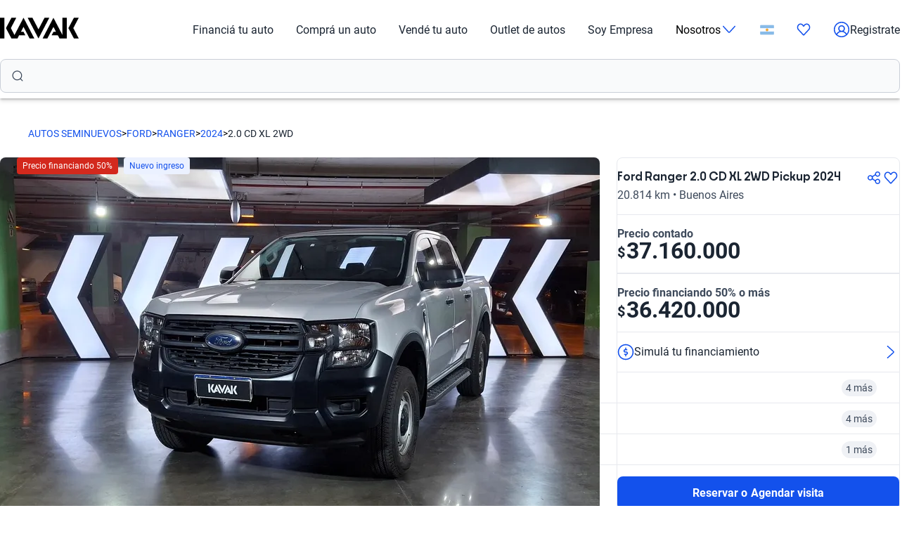

--- FILE ---
content_type: text/html; charset=utf-8
request_url: https://www.kavak.com/ar/venta/ford-ranger-20_cd_td_xl_mt_4x2-pickup-2023
body_size: 71854
content:
<!DOCTYPE html><html class="layout_html__cztFt __variable_baa5f6 __variable_038963" lang="es-AR" dir="ltr"><head><meta charSet="utf-8"/><meta name="viewport" content="width=device-width, initial-scale=1"/><meta name="viewport" content="width=device-width, initial-scale=1.0, maximum-scale=1.0, minimum-scale=1.0, viewport-fit=cover"/><link rel="preload" as="image" href="https://images.prd.kavak.io/eyJidWNrZXQiOiJrYXZhay1pbWFnZXMiLCJrZXkiOiJpbWFnZXMvNDgwMTQwL0VYVEVSSU9SLWZyb250U2lkZVBpbG90TmVhci0xNzY4NjU4MTY5NjYyLmpwZWciLCJlZGl0cyI6eyJyZXNpemUiOnsid2lkdGgiOjkwMCwiaGVpZ2h0Ijo1MjV9fX0="/><link rel="preload" as="image" href="https://images.prd.kavak.io/eyJidWNrZXQiOiJrYXZhay1pbWFnZXMiLCJrZXkiOiJpbWFnZXMvNDgwMTQwL0VYVEVSSU9SLWZyb250LTE3Njg2NTgxNzY1MDkuanBlZyIsImVkaXRzIjp7InJlc2l6ZSI6eyJ3aWR0aCI6OTAwLCJoZWlnaHQiOjUyNX19fQ=="/><link rel="preload" as="image" href="https://images.prd.kavak.io/eyJidWNrZXQiOiJrYXZhay1pbWFnZXMiLCJrZXkiOiJpbWFnZXMvNDgwMTQwL0VYVEVSSU9SLWZyb250U2lkZUNvcGlsb3QtMTc2ODY1ODE3OTMyNi5qcGVnIiwiZWRpdHMiOnsicmVzaXplIjp7IndpZHRoIjo5MDAsImhlaWdodCI6NTI1fX19"/><link rel="preload" as="image" href="https://images.prd.kavak.io/eyJidWNrZXQiOiJrYXZhay1pbWFnZXMiLCJrZXkiOiJpbWFnZXMvNDgwMTQwL0VYVEVSSU9SLWZyb250U2lkZVBpbG90TmVhci0xNzY4NjU4MTY5NjYyLmpwZWciLCJlZGl0cyI6eyJyZXNpemUiOnsid2lkdGgiOjE0NCwiaGVpZ2h0Ijo3NX19fQ=="/><link rel="preload" as="image" href="https://images.prd.kavak.io/eyJidWNrZXQiOiJrYXZhay1pbWFnZXMiLCJrZXkiOiJpbWFnZXMvNDgwMTQwL0VYVEVSSU9SLWZyb250LTE3Njg2NTgxNzY1MDkuanBlZyIsImVkaXRzIjp7InJlc2l6ZSI6eyJ3aWR0aCI6MTQ0LCJoZWlnaHQiOjc1fX19"/><link rel="preload" as="image" href="https://images.prd.kavak.io/eyJidWNrZXQiOiJrYXZhay1pbWFnZXMiLCJrZXkiOiJpbWFnZXMvNDgwMTQwL0VYVEVSSU9SLWZyb250U2lkZUNvcGlsb3QtMTc2ODY1ODE3OTMyNi5qcGVnIiwiZWRpdHMiOnsicmVzaXplIjp7IndpZHRoIjoxNDQsImhlaWdodCI6NzV9fX0="/><link rel="preload" as="image" href="https://images.prd.kavak.io/eyJidWNrZXQiOiJrYXZhay1pbWFnZXMiLCJrZXkiOiJpbWFnZXMvNDgwMTQwL0VYVEVSSU9SLWNvcGlsb3RTaWRlLTE3Njg2NTgxODI5MDEuanBlZyIsImVkaXRzIjp7InJlc2l6ZSI6eyJ3aWR0aCI6MTQ0LCJoZWlnaHQiOjc1fX19"/><link rel="preload" as="image" href="https://images.prd.kavak.io/eyJidWNrZXQiOiJrYXZhay1pbWFnZXMiLCJrZXkiOiJpbWFnZXMvNDgwMTQwL0VYVEVSSU9SLWJhY2tTaWRlUGlsb3QtMTc2ODY1ODE4NTc3My5qcGVnIiwiZWRpdHMiOnsicmVzaXplIjp7IndpZHRoIjoxNDQsImhlaWdodCI6NzV9fX0="/><link rel="preload" as="image" href="https://images.prd.kavak.io/eyJidWNrZXQiOiJrYXZhay1pbWFnZXMiLCJrZXkiOiJpbWFnZXMvNDgwMTQwL0VYVEVSSU9SLWJhY2stMTc2ODY1ODE4ODQ0Mi5qcGVnIiwiZWRpdHMiOnsicmVzaXplIjp7IndpZHRoIjoxNDQsImhlaWdodCI6NzV9fX0="/><link rel="preload" as="image" href="https://images.prd.kavak.io/eyJidWNrZXQiOiJrYXZhay1pbWFnZXMiLCJrZXkiOiJpbWFnZXMvNDgwMTQwL0VYVEVSSU9SLWJhY2tTaWRlQ29waWxvdC0xNzY4NjU4MTkxNzIyLmpwZWciLCJlZGl0cyI6eyJyZXNpemUiOnsid2lkdGgiOjE0NCwiaGVpZ2h0Ijo3NX19fQ=="/><link rel="stylesheet" href="/vip-ui/_next/static/css/4dd0053058685719.css" data-precedence="next"/><link rel="stylesheet" href="/vip-ui/_next/static/css/9ce8cd50c23db51c.css" data-precedence="next"/><link rel="stylesheet" href="/vip-ui/_next/static/css/e763e3164617c61f.css" data-precedence="next"/><link rel="stylesheet" href="/vip-ui/_next/static/css/b23906d87cffa83e.css" data-precedence="next"/><link rel="stylesheet" href="/vip-ui/_next/static/css/c32f076b7836ef97.css" data-precedence="next"/><link rel="stylesheet" href="/vip-ui/_next/static/css/e271ebb7a6ec14de.css" data-precedence="next"/><link rel="stylesheet" href="/vip-ui/_next/static/css/d31f668b4b1cabf9.css" data-precedence="next"/><link rel="stylesheet" href="/vip-ui/_next/static/css/cacd58443c1f8157.css" data-precedence="next"/><link rel="stylesheet" href="/vip-ui/_next/static/css/2e5c7bb19a2dcc03.css" data-precedence="next"/><link rel="stylesheet" href="/vip-ui/_next/static/css/4ffbc3353493f51b.css" data-precedence="next"/><link rel="stylesheet" href="/vip-ui/_next/static/css/fa1aec8e5d8f0790.css" data-precedence="next"/><link rel="preload" as="script" fetchPriority="low" href="/vip-ui/_next/static/chunks/webpack-c70cfe3eaa407d6d.js"/><script src="/vip-ui/_next/static/chunks/623-c70cfe3eaa407d6d.js" async=""></script><script src="/vip-ui/_next/static/chunks/main-app-c70cfe3eaa407d6d.js" async=""></script><script src="/vip-ui/_next/static/chunks/commons-c70cfe3eaa407d6d.js" async=""></script><script src="/vip-ui/_next/static/chunks/lodash-c70cfe3eaa407d6d.js" async=""></script><script src="/vip-ui/_next/static/chunks/object-hash-c70cfe3eaa407d6d.js" async=""></script><script src="/vip-ui/_next/static/chunks/sticky-c70cfe3eaa407d6d.js" async=""></script><script src="/vip-ui/_next/static/chunks/37-c70cfe3eaa407d6d.js" async=""></script><script src="/vip-ui/_next/static/chunks/83-c70cfe3eaa407d6d.js" async=""></script><script src="/vip-ui/_next/static/chunks/372-c70cfe3eaa407d6d.js" async=""></script><script src="/vip-ui/_next/static/chunks/745-c70cfe3eaa407d6d.js" async=""></script><script src="/vip-ui/_next/static/chunks/app/layout-c70cfe3eaa407d6d.js" async=""></script><script src="/vip-ui/_next/static/chunks/63-c70cfe3eaa407d6d.js" async=""></script><script src="/vip-ui/_next/static/chunks/app/%5Bsite%5D/%5B%5B...friendly-url%5D%5D/page-c70cfe3eaa407d6d.js" async=""></script><script src="/vip-ui/_next/static/chunks/app/error-c70cfe3eaa407d6d.js" async=""></script><link rel="preload" href="https://www.googletagmanager.com/gtm.js?id=GTM-NRGXLJ&amp;gtm_auth=iHJl4Cl38QnwIJdP32u7YA&amp;gtm_preview=env-1&amp;gtm_cookies_win=x" as="script"/><meta name="next-size-adjust" content=""/><link rel="preconnect" href="https://images.prd.kavak.io"/><link rel="dns-prefetch" href="https://images.prd.kavak.io"/><link rel="preconnect" href="https://static.kavak.services" crossorigin=""/><link rel="dns-prefetch" href="https://static.kavak.services"/><link rel="preconnect" href="https://www.google-analytics.com"/><link rel="dns-prefetch" href="https://www.google-analytics.com"/><link rel="preconnect" href="https://www.googletagmanager.com"/><link rel="dns-prefetch" href="https://www.googletagmanager.com"/><link rel="alternate" id="alternate-es-mx" href="https://www.kavak.com/mx" hrefLang="es-MX"/><link rel="alternate" id="alternate-tr-tr" href="https://www.carvak.com/tr" hrefLang="tr-TR"/><link rel="alternate" id="alternate-en-us" href="https://www.kavak.com/" hrefLang="en-US"/><link rel="alternate" id="alternate-en-ae" href="https://www.kavak.com/ae" hrefLang="en-AE"/><link rel="alternate" id="alternate-ar-ae" href="https://www.kavak.com/ae-ar" hrefLang="ar-AE"/><link rel="alternate" id="alternate-es-ar" href="https://www.kavak.com/ar" hrefLang="es-AR"/><link rel="alternate" id="alternate-pt-br" href="https://www.kavak.com/br" hrefLang="pt-BR"/><link rel="alternate" id="alternate-es-cl" href="https://www.kavak.com/cl" hrefLang="es-CL"/><link rel="alternate" id="alternate-es-co" href="https://www.kavak.com/co" hrefLang="es-CO"/><link rel="alternate" id="alternate-ar-om" href="https://www.kavak.com/om" hrefLang="ar-OM"/><link rel="alternate" id="alternate-en-om" href="https://www.kavak.com/om-en" hrefLang="en-OM"/><link rel="alternate" id="alternate-es-pe" href="https://www.kavak.com/pe" hrefLang="es-PE"/><link rel="alternate" id="alternate-ar-sa" href="https://www.kavak.com/sa" hrefLang="ar-SA"/><link rel="alternate" id="alternate-en-sa" href="https://www.kavak.com/sa-en" hrefLang="en-SA"/><title>Autos Ford Ranger 2.0 CD XL 2WD Pickup 2024 usados | KAVAK Argentina</title><meta name="description" content="Conduce con estilo en el Ford Ranger 2.0 CD XL 2WD 2024 Pickup, comprando uno de nuestros autos usados a la venta. Certificado, Inspeccionado y con Garantía Kavak."/><meta name="robots" content="index, follow"/><link rel="canonical" href="https://www.kavak.com/ar/venta/ford-ranger-20_cd_xl_2wd-pickup-2024"/><link rel="alternate" hrefLang="es-MX" href="https://www.kavak.com/mx"/><link rel="alternate" hrefLang="es-AR" href="https://www.kavak.com/ar"/><meta property="og:title" content="Autos Ford Ranger 2.0 CD XL 2WD Pickup 2024 usados | KAVAK Argentina"/><meta property="og:description" content="Conduce con estilo en el Ford Ranger 2.0 CD XL 2WD 2024 Pickup, comprando uno de nuestros autos usados a la venta. Certificado, Inspeccionado y con Garantía Kavak."/><meta property="og:url" content="https://www.kavak.com/ar/venta/ford-ranger-20_cd_xl_2wd-pickup-2024"/><meta property="og:site_name" content="Kavak"/><meta property="og:locale" content="es-AR"/><meta property="og:image" content="https://images.prd.kavak.io/images/480140/EXTERIOR-frontSidePilotNear-1768658169662.jpeg"/><meta property="og:type" content="website"/><meta name="twitter:card" content="summary_large_image"/><meta name="twitter:site" content="Kavak"/><meta name="twitter:title" content="Autos Ford Ranger 2.0 CD XL 2WD Pickup 2024 usados | KAVAK Argentina"/><meta name="twitter:description" content="Conduce con estilo en el Ford Ranger 2.0 CD XL 2WD 2024 Pickup, comprando uno de nuestros autos usados a la venta. Certificado, Inspeccionado y con Garantía Kavak."/><meta name="twitter:image" content="https://images.prd.kavak.io/images/480140/EXTERIOR-frontSidePilotNear-1768658169662.jpeg"/><link rel="icon" href="/favicon.ico" type="image/x-icon" sizes="310x310"/><script src="/vip-ui/_next/static/chunks/polyfills-42372ed130431b0a.js" noModule=""></script></head><body class="layout_body__AOMdy"><div hidden=""><!--$--><!--/$--></div><input type="hidden" id="csrf-token" value=""/><div class="layout_globalContainer___AnFd  "><header class="header_header__SXpIL
      header_header__shadow-disabled__e7oWn"><div class="header_header__desktop__YFavS"><div data-testid="container" class="container_container__XqURP header__container__desktop header_header__container__desktop__U_gIH"><a href="https://www.kavak.com/ar" class="header_header__logo__mB6q5" aria-label="Kavak"><svg viewBox="0 0 7774 2048" height="30" width="112"><path d="M7296.82.052L6752.798 1024l544.022 1023.948h477.424L7239.034 1024 7774.244.052zm-1130.746 0v1705.534L5275.298.052 4205.476 2047.954h470.514l599.916-1147.71 254.406 487.47h-254.406l-178.412 341.108h611.236l166.464 319.132h726.816V.052h-435.96zm-1767.734 0l-599.916 1147.71L3199.138.052h-470.514l1069.822 2047.902L4868.268.052H4398.39zm-2076.172 0l-892.04 1707.424L1072.7 1024 1607.91.052h-477.424L586.464 1024l544.022 1023.948h593.006l166.464-319.132h611.236l-178.412-341.108h-254.406l254.406-487.47 598.678 1147.71h470.514L2322.15.046zM-.244 2047.952h435.33V.05H-.244z"></path></svg></a><nav class="header_header__menu__701RD"><ul class="menu_header__menu-list__C2mGv"><li class="menu_header__menu-list-item__KZg_2"><a class="menu_header__menu-list-item-anchor__uo7QM" href="https://www.kavak.com/ar/creditos-para-autos">Financiá tu auto</a></li><li class="menu_header__menu-list-item__KZg_2"><a class="menu_header__menu-list-item-anchor__uo7QM" href="https://www.kavak.com/ar/usados">Comprá un auto</a></li><li class="menu_header__menu-list-item__KZg_2"><a class="menu_header__menu-list-item-anchor__uo7QM" href="https://www.kavak.com/ar/vender">Vendé tu auto</a></li><li class="menu_header__menu-list-item__KZg_2"><a class="menu_header__menu-list-item-anchor__uo7QM" href="https://www.kavak.com/ar/usados?discounts=outlet">Outlet de autos</a></li><li class="menu_header__menu-list-item__KZg_2"><a class="menu_header__menu-list-item-anchor__uo7QM" href="https://kavak.com/ar/lp/soy-empresa/">Soy Empresa</a></li><li class="menu_header__menu-list-item__KZg_2"><div class="menu_header__menu-list-item-with-submenu__2BkeT">Nosotros<span style="width:24px;height:24px" class="uki-icon uki-icon__chevron-bottom icon_uki-icon__container__E5fSl"><svg class="flat-color menu_header__menu-list-item-chevron__k5ZpV  " width="24" height="24" style="transform:rotate(90deg)" xmlns="http://www.w3.org/2000/svg" viewBox="0 0 24 24" fill="none"><path fill-rule="evenodd" clip-rule="evenodd" d="M6.94714 3.24321C7.22703 2.93787 7.70146 2.91724 8.0068 3.19714L16.4037 10.8943C17.0522 11.4888 17.0522 12.5112 16.4037 13.1057L8.0068 20.8029C7.70146 21.0828 7.22703 21.0621 6.94714 20.7568C6.66724 20.4515 6.68787 19.977 6.99321 19.6971L15.3901 12L6.99321 4.30287C6.68787 4.02298 6.66724 3.54855 6.94714 3.24321Z" fill="black"></path></svg></span></div><ul class="submenu_header__submenu-list__VN_Pk "><li class="submenu_header__submenu-list-item___aa4Y"><a class="submenu_header__submenu-list-item-anchor__4RARs" href="https://www.kavak.com/ar/sedes">Sedes</a></li><li class="submenu_header__submenu-list-item___aa4Y"><a class="submenu_header__submenu-list-item-anchor__4RARs" href="https://www.kavak.com/ar/precios-de-autos-usados">Guía de precios</a></li><li class="submenu_header__submenu-list-item___aa4Y"><a class="submenu_header__submenu-list-item-anchor__4RARs" href="https://www.kavak.com/ar/testimonios">Testimoniales</a></li><li class="submenu_header__submenu-list-item___aa4Y"><a class="submenu_header__submenu-list-item-anchor__4RARs" href="https://www.kavak.com/ar/blog">Blog</a></li></ul></li><li class="menu_header__menu-list-item__KZg_2"><a class="menu_header__menu-list-item-anchor__uo7QM" href="#" aria-label="Argentina"><svg height="15" width="20" viewBox="0 0 28 20" fill="none" xmlns="http://www.w3.org/2000/svg"><rect x="0.25" y="0.25" width="27.5" height="19.5" rx="1.75" fill="white" stroke="#F5F5F5" stroke-width="0.5"></rect> <mask id="mask0_10785_4741" mask-type="alpha" maskUnits="userSpaceOnUse" x="0" y="0" width="1024" height="1024"><rect x="0.25" y="0.25" width="27.5" height="19.5" rx="1.75" fill="white" stroke="white" stroke-width="0.5"></rect></mask><g mask="url(#mask0_10785_4741)"><path fill-rule="evenodd" clip-rule="evenodd" d="M0 6.66667H28V0H0V6.66667Z" fill="#88BBE8"></path><path fill-rule="evenodd" clip-rule="evenodd" d="M0 20H28V13.3333H0V20Z" fill="#88BBE8"></path><path d="M14 12.3333C15.2887 12.3333 16.3333 11.2887 16.3333 10C16.3333 8.71134 15.2887 7.66667 14 7.66667C12.7113 7.66667 11.6667 8.71134 11.6667 10C11.6667 11.2887 12.7113 12.3333 14 12.3333Z" fill="#F4B32E" stroke="#DB7A2C" stroke-width="0.666667"></path></g></svg></a><ul class="submenu_header__submenu-list__VN_Pk"><li class="submenu_header__submenu-list-item___aa4Y"><a class="submenu_header__submenu-list-item-anchor__4RARs" href="https://www.kavak.com/mx" aria-label="🇲🇽 México">🇲🇽 México</a></li><li class="submenu_header__submenu-list-item___aa4Y"><a class="submenu_header__submenu-list-item-anchor__4RARs" href="https://www.kavak.com/br" aria-label="🇧🇷 Brasil">🇧🇷 Brasil</a></li><li class="submenu_header__submenu-list-item___aa4Y"><a class="submenu_header__submenu-list-item-anchor__4RARs" href="https://www.kavak.com/ar" aria-label="🇦🇷 Argentina">🇦🇷 Argentina</a></li><li class="submenu_header__submenu-list-item___aa4Y"><a class="submenu_header__submenu-list-item-anchor__4RARs" href="https://www.carvak.com/tr" aria-label="🇹🇷 Turkey">🇹🇷 Turkey</a></li><li class="submenu_header__submenu-list-item___aa4Y"><a class="submenu_header__submenu-list-item-anchor__4RARs" href="https://www.kavak.com/cl" aria-label="🇨🇱 Chile">🇨🇱 Chile</a></li><li class="submenu_header__submenu-list-item___aa4Y"><a class="submenu_header__submenu-list-item-anchor__4RARs" href="https://www.kavak.com/ae" aria-label="🇦🇪 UAE">🇦🇪 UAE</a></li><li class="submenu_header__submenu-list-item___aa4Y"><a class="submenu_header__submenu-list-item-anchor__4RARs" href="https://www.kavak.com/om-en" aria-label="🇴🇲 Oman">🇴🇲 Oman</a></li></ul></li><li class="menu_header__menu-list-item-favorite__7xp0U" id="favorite-desktop"><a class="menu_header__menu-list-item-anchor__uo7QM" href="https://www.kavak.com/ar/favoritos"><span style="width:20px;height:20px" class="uki-icon uki-icon__heart icon_uki-icon__container__E5fSl"><svg class="flat-color" version="1.1" xmlns="http://www.w3.org/2000/svg" width="20" height="20" fill="black" viewBox="0 0 1024 1024"><path d="M209.26 174.644c-28.301 17.173-52.304 42.595-69.153 73.983-16.971 31.619-25.923 67.908-25.68 104.99l0.003 0.289c-0.021 30.257 6.015 60.061 17.589 87.291 11.571 27.227 28.331 51.086 48.905 70.053 0.737 0.678 1.447 1.383 2.131 2.115l328.756 352.591 329.156-352.608c0.678-0.726 1.383-1.427 2.115-2.099 20.568-18.967 37.329-42.826 48.902-70.053 11.573-27.232 17.611-57.034 17.589-87.291v-0.289c0.243-37.082-8.705-73.371-25.679-104.99-16.847-31.384-40.845-56.803-69.14-73.976-36.859-20.255-78.705-25.543-118.435-15.289-40.033 10.333-76.234 36.043-101.632 73.579-0.593 0.88-1.225 1.736-1.887 2.564l-49.76 62.167c-7.555 9.441-18.993 14.928-31.086 14.912s-23.52-5.533-31.053-14.992l-49.76-62.484c-0.631-0.793-1.23-1.61-1.796-2.448-25.431-37.488-61.646-63.145-101.675-73.431-39.731-10.209-81.567-4.879-118.405 15.411zM170.030 105.475c54.491-30.295 117.445-38.666 177.425-23.254 59.399 15.264 111.163 52.613 146.795 104.503l17.828 22.385 17.685-22.092c35.58-51.918 87.308-89.316 146.68-104.644 59.981-15.483 122.967-7.171 177.499 23.085 0.402 0.225 0.806 0.458 1.204 0.697 41.391 24.898 75.401 61.259 98.805 104.867 23.378 43.554 35.438 92.932 35.135 142.971 0.012 40.754-8.122 81.117-23.923 118.305-15.618 36.748-38.421 69.659-67.053 96.357l-332.565 356.265c-6.546 7.353-14.552 13.427-23.657 17.695-9.378 4.389-19.619 6.716-30.082 6.716-10.458 0-20.705-2.327-30.079-6.716-9.113-4.268-17.123-10.347-23.669-17.705l-332.177-356.26c-28.627-26.701-51.427-59.603-67.042-96.351-15.804-37.187-23.932-77.551-23.923-118.307-0.303-50.037 11.756-99.418 35.133-142.969 23.408-43.61 57.419-79.969 98.809-104.867 0.388-0.233 0.779-0.459 1.177-0.681z"></path></svg></span></a></li><li class="menu_header__menu-list-item-register__OrIKn"><a class="menu_header__menu-list-item-anchor__uo7QM submenu_header__submenu-list-item-register-anchor__6Ol2p" href="https://www.kavak.com/ar/editar-perfil"><span style="width:24px;height:24px" class="uki-icon uki-icon__circle-user icon_uki-icon__container__E5fSl"><svg class="flat-color" version="1.1" xmlns="http://www.w3.org/2000/svg" width="24" height="24" fill="black" viewBox="0 0 1024 1024"><path d="M512 107.428c-223.439 0-404.572 181.133-404.572 404.572 0 97.321 34.366 186.62 91.62 256.417 41.175-71.228 106.969-126.87 185.938-156.062-45.911-37.082-75.271-93.834-75.271-157.445 0-111.718 90.566-202.286 202.285-202.286s202.285 90.566 202.285 202.286c0 63.613-29.362 120.37-75.277 157.449 78.972 29.191 144.764 84.834 185.938 156.062 57.26-69.798 91.626-159.094 91.626-256.422 0-223.439-181.131-404.572-404.572-404.572zM775.538 818.97c-46.826-95.417-147.007-161.775-263.542-161.775-116.531 0-216.713 66.359-263.538 161.77 70.797 60.839 162.875 97.606 263.542 97.606 100.662 0 192.742-36.767 263.538-97.601zM40 512c0-260.679 211.321-472 472-472s472 211.321 472 472c0 260.679-211.321 472-472 472s-472-211.321-472-472zM512 320.051c-74.482 0-134.857 60.379-134.857 134.858s60.377 134.857 134.857 134.857 134.857-60.381 134.857-134.857c0-74.481-60.377-134.858-134.857-134.858z"></path></svg></span>Registrate</a></li></ul></nav></div><div class="sticky-outer-wrapper header_header__extension-sticky__LoDMd"><div class="sticky-inner-wrapper" style="position:relative;top:0px"><div class="header_extension-wrapper__QTXZz"><div data-testid="container" class="container_container__XqURP"><div style="padding-block-end:8px"><div class="search-bar-entry-point_container__d81vo" style="background-color:#f9fafb;border:1px solid #cacfd8;border-radius:0.5rem;font-size:1rem" data-testid="catalog-search-entry-point"><div class="search-bar-entry-point_iconWrapper__UoqrV"><span style="width:16px;height:16px" class="uki-icon uki-icon__magnifying-glass icon_uki-icon__container__E5fSl"><svg class="flat-color" version="1.1" xmlns="http://www.w3.org/2000/svg" width="16" height="16" fill="#3E4A5B" viewBox="0 0 1024 1024"><path d="M114.239 474.82c0-200.096 162.21-362.307 362.307-362.307s362.307 162.21 362.307 362.307c0 200.095-162.212 362.307-362.307 362.307s-362.307-162.212-362.307-362.307zM476.546 32.001c-244.562 0-442.819 198.257-442.819 442.819 0 244.56 198.257 442.819 442.819 442.819 106.905 0 204.964-37.883 281.483-100.958l163.526 163.526c15.721 15.721 41.205 15.721 56.927 0s15.721-41.211 0-56.933l-163.215-163.215c64.958-77.051 104.098-176.575 104.098-285.24 0-244.562-198.259-442.819-442.819-442.819z"></path></svg></span></div><div class="placeholders_placeholderContainer__zUKC2 "></div><input type="text" class="search-bar-entry-point_input__A4hDN" readOnly="" data-testid="catalog-search-entry-point-input" value=""/></div></div></div></div></div></div></div><div class="header_header__mobile__KOs3p"><div data-testid="container" class="container_container__XqURP header_header__container__mobile__Bg7B5"><a href="https://www.kavak.com/ar" class="header_header__logo__mobile__ffhZn" aria-label="Kavak"><svg viewBox="0 0 7774 2048" height="20" width="76"><path d="M7296.82.052L6752.798 1024l544.022 1023.948h477.424L7239.034 1024 7774.244.052zm-1130.746 0v1705.534L5275.298.052 4205.476 2047.954h470.514l599.916-1147.71 254.406 487.47h-254.406l-178.412 341.108h611.236l166.464 319.132h726.816V.052h-435.96zm-1767.734 0l-599.916 1147.71L3199.138.052h-470.514l1069.822 2047.902L4868.268.052H4398.39zm-2076.172 0l-892.04 1707.424L1072.7 1024 1607.91.052h-477.424L586.464 1024l544.022 1023.948h593.006l166.464-319.132h611.236l-178.412-341.108h-254.406l254.406-487.47 598.678 1147.71h470.514L2322.15.046zM-.244 2047.952h435.33V.05H-.244z"></path></svg></a><div class="wrapper "><a id="favorite-mobile" href="https://www.kavak.com/ar/favoritos" class="heart-button"><span style="width:20px;height:20px" class="uki-icon uki-icon__heart icon_uki-icon__container__E5fSl"><svg class="flat-color" version="1.1" xmlns="http://www.w3.org/2000/svg" width="20" height="20" fill="black" viewBox="0 0 1024 1024"><path d="M209.26 174.644c-28.301 17.173-52.304 42.595-69.153 73.983-16.971 31.619-25.923 67.908-25.68 104.99l0.003 0.289c-0.021 30.257 6.015 60.061 17.589 87.291 11.571 27.227 28.331 51.086 48.905 70.053 0.737 0.678 1.447 1.383 2.131 2.115l328.756 352.591 329.156-352.608c0.678-0.726 1.383-1.427 2.115-2.099 20.568-18.967 37.329-42.826 48.902-70.053 11.573-27.232 17.611-57.034 17.589-87.291v-0.289c0.243-37.082-8.705-73.371-25.679-104.99-16.847-31.384-40.845-56.803-69.14-73.976-36.859-20.255-78.705-25.543-118.435-15.289-40.033 10.333-76.234 36.043-101.632 73.579-0.593 0.88-1.225 1.736-1.887 2.564l-49.76 62.167c-7.555 9.441-18.993 14.928-31.086 14.912s-23.52-5.533-31.053-14.992l-49.76-62.484c-0.631-0.793-1.23-1.61-1.796-2.448-25.431-37.488-61.646-63.145-101.675-73.431-39.731-10.209-81.567-4.879-118.405 15.411zM170.030 105.475c54.491-30.295 117.445-38.666 177.425-23.254 59.399 15.264 111.163 52.613 146.795 104.503l17.828 22.385 17.685-22.092c35.58-51.918 87.308-89.316 146.68-104.644 59.981-15.483 122.967-7.171 177.499 23.085 0.402 0.225 0.806 0.458 1.204 0.697 41.391 24.898 75.401 61.259 98.805 104.867 23.378 43.554 35.438 92.932 35.135 142.971 0.012 40.754-8.122 81.117-23.923 118.305-15.618 36.748-38.421 69.659-67.053 96.357l-332.565 356.265c-6.546 7.353-14.552 13.427-23.657 17.695-9.378 4.389-19.619 6.716-30.082 6.716-10.458 0-20.705-2.327-30.079-6.716-9.113-4.268-17.123-10.347-23.669-17.705l-332.177-356.26c-28.627-26.701-51.427-59.603-67.042-96.351-15.804-37.187-23.932-77.551-23.923-118.307-0.303-50.037 11.756-99.418 35.133-142.969 23.408-43.61 57.419-79.969 98.809-104.867 0.388-0.233 0.779-0.459 1.177-0.681z"></path></svg></span></a><nav class="nav-menu-mobile"><input type="checkbox" id="menu" class="m-menu__checkbox" name="menu"/><label class="m-menu__toggle" for="menu"><svg width="28" height="28" viewBox="0 0 24 24" fill="none" stroke="#000" stroke-width="2" stroke-linecap="butt"><line x1="3" y1="12" x2="21" y2="12"></line><line x1="3" y1="6" x2="21" y2="6"></line><line x1="3" y1="18" x2="21" y2="18"></line></svg></label></nav></div></div><div class="header_extension-wrapper__QTXZz"><div data-testid="container" class="container_container__XqURP"><div style="padding-block-end:8px"><div class="search-bar-entry-point_container__d81vo" style="background-color:#f9fafb;border:1px solid #cacfd8;border-radius:0.5rem;font-size:1rem" data-testid="catalog-search-entry-point"><div class="search-bar-entry-point_iconWrapper__UoqrV"><span style="width:16px;height:16px" class="uki-icon uki-icon__magnifying-glass icon_uki-icon__container__E5fSl"><svg class="flat-color" version="1.1" xmlns="http://www.w3.org/2000/svg" width="16" height="16" fill="#3E4A5B" viewBox="0 0 1024 1024"><path d="M114.239 474.82c0-200.096 162.21-362.307 362.307-362.307s362.307 162.21 362.307 362.307c0 200.095-162.212 362.307-362.307 362.307s-362.307-162.212-362.307-362.307zM476.546 32.001c-244.562 0-442.819 198.257-442.819 442.819 0 244.56 198.257 442.819 442.819 442.819 106.905 0 204.964-37.883 281.483-100.958l163.526 163.526c15.721 15.721 41.205 15.721 56.927 0s15.721-41.211 0-56.933l-163.215-163.215c64.958-77.051 104.098-176.575 104.098-285.24 0-244.562-198.259-442.819-442.819-442.819z"></path></svg></span></div><div class="placeholders_placeholderContainer__zUKC2 "></div><input type="text" class="search-bar-entry-point_input__A4hDN" readOnly="" data-testid="catalog-search-entry-point-input" value=""/></div></div></div></div></div></header><main class="main_main__xM2LL    undefined"><script id="vip-snippet" type="application/ld+json">{"@graph":[{"@id":"https://www.kavak.com/ar/#organization","url":"https://www.kavak.com/ar","logo":{"@id":"https://www.kavak.com/ar/#logo","url":"https://minerva-web.kavak.services/assets/kavak_white.png","@type":"ImageObject","width":227,"height":144,"caption":"Kavak","inLanguage":"es-AR"},"name":"Kavak.com","@type":"Organization","image":{"@id":"https://www.kavak.com/ar/#logo"},"sameAs":["https://www.facebook.com/KavakArgentina/","https://www.instagram.com/kavak.ar/","https://www.youtube.com/channel/UCdQrGPSCabZd2SG4zIeKqAA","https://www.linkedin.com/company/kavakcom/"]},{"@id":"https://www.kavak.com/ar/#website","url":"https://www.kavak.com/ar/","name":"Compra y Venta de Autos Usados en Argentina con Garantia","@type":"WebSite","publisher":{"@id":"https://www.kavak.com/ar/#organization"},"inLanguage":"es-AR","description":"Comprá: ✅ 7 días de prueba. ✅ 3 meses de Garantía. ✅ 240pts de chequeo. ✅ Con planes de financiación Vendé: Cotizá tu auto en Línea. Pagamos hoy mismo","potentialAction":[{"@type":"SearchAction","target":"https://www.kavak.com/ar/seminuevos/?keyword={search_term_string}","query-input":"required name=search_term_string"}]},{"@context":"https://schema.org/","@type":"Car","name":"Ford Ranger 2.0 CD XL 2WD Pickup 2024","url":"https://www.kavak.com/ar/venta/ford-ranger-20_cd_xl_2wd-pickup-2024","offers":{"@type":"Offer","availability":"https://schema.org/InStock","price":36420000,"priceCurrency":"ARS"},"model":"Ranger","mileageFromOdometer":{"@type":"QuantitativeValue","value":20814,"unitCode":"KMT"},"keywords":"Ford,Ranger,2024,2.0 CD XL 2WD,Pickup,usado,auto,kavak","vehicleConfiguration":"CD XL 2WD","vehicleModelDate":"2024","bodyType":"Pickup","color":"Plateado","vehicleIdentificationNumber":"8AFBR00HXRJ386043","vehicleTransmission":"Manual","image":["https://images.prd.kavak.io/images/480140/EXTERIOR-frontSidePilotNear-1768658169662.jpeg","https://images.prd.kavak.io/images/480140/EXTERIOR-front-1768658176509.jpeg","https://images.prd.kavak.io/images/480140/EXTERIOR-frontSideCopilot-1768658179326.jpeg","https://images.prd.kavak.io/images/480140/EXTERIOR-copilotSide-1768658182901.jpeg","https://images.prd.kavak.io/images/480140/EXTERIOR-backSidePilot-1768658185773.jpeg","https://images.prd.kavak.io/images/480140/EXTERIOR-back-1768658188442.jpeg","https://images.prd.kavak.io/images/480140/EXTERIOR-backSideCopilot-1768658191722.jpeg","https://images.prd.kavak.io/images/480140/EXTERIOR-pilotSide-1768658194705.jpeg","https://images.prd.kavak.io/images/480140/EXTERIOR-pilotRim-1768658199045.jpeg","https://images.prd.kavak.io/images/480140/INTERIOR-frontBoard-1768658281781.jpeg","https://images.prd.kavak.io/images/480140/INTERIOR-console-1768658542357.jpeg","https://images.prd.kavak.io/images/480140/INTERIOR-flyer-1768658287320.jpeg","https://images.prd.kavak.io/images/480140/INTERIOR-lever-1768658371503.jpeg","https://images.prd.kavak.io/images/480140/INTERIOR-reverseCamera-1768658374304.jpeg","https://images.prd.kavak.io/images/480140/INTERIOR-sunroof-1768658377753.jpeg","https://images.prd.kavak.io/images/480140/INTERIOR-backSeatCopilot-1768658380398.jpeg"],"itemCondition":"https://schema.org/UsedCondition","brand":{"@type":"Brand","name":"Ford","url":"https://www.kavak.com/ar/usados/ford"},"numberOfAxles":2,"driveWheelConfiguration":"https://schema.org/FrontWheelDriveConfiguration","vehicleEngine":{"@type":"EngineSpecification","name":"Motor 2.0 CD XL 2WD","fuelType":"Diesel"}},{"@context":"https://schema.org","@type":"BreadcrumbList","itemListElement":[{"@type":"ListItem","position":1,"item":{"@id":"https://www.kavak.com/ar/usados","name":"AUTOS SEMINUEVOS"}},{"@type":"ListItem","position":2,"item":{"@id":"https://www.kavak.com/ar/usados/ford","name":"FORD"}},{"@type":"ListItem","position":3,"item":{"@id":"https://www.kavak.com/ar/usados/ford/ranger","name":"RANGER"}},{"@type":"ListItem","position":4,"item":{"@id":"https://www.kavak.com/ar/usados/ford/ranger/2024","name":"2024"}},{"@type":"ListItem","position":5,"item":{"@id":"https://www.kavak.com/ar/venta/ford-ranger-20_cd_xl_2wd-pickup-2024","name":"2.0 CD XL 2WD"}}]}],"@context":"https://schema.org"}</script><section class="desktop_vip__white__kv_UN"><section data-testid="container" class="container_container__XqURP desktop_vip__4PT3r"><section><nav aria-label="breadcrumbs"><ul class="breadcrumb_breadcrumb__nPwIW" itemScope="" itemType="http://schema.org/BreadcrumbList"><li class="breadcrumb_breadcrumb__item__SilDs" itemProp="itemListElement" itemScope="" itemType="http://schema.org/ListItem"><a class="breadcrumb_breadcrumb__item__link__VAuBG" href="https://www.kavak.com/ar/usados" itemProp="item"><span itemProp="name">AUTOS SEMINUEVOS</span></a>&gt;<meta itemProp="position" content="1"/></li><li class="breadcrumb_breadcrumb__item__SilDs" itemProp="itemListElement" itemScope="" itemType="http://schema.org/ListItem"><a class="breadcrumb_breadcrumb__item__link__VAuBG" href="https://www.kavak.com/ar/usados/ford" itemProp="item"><span itemProp="name">FORD</span></a>&gt;<meta itemProp="position" content="2"/></li><li class="breadcrumb_breadcrumb__item__SilDs" itemProp="itemListElement" itemScope="" itemType="http://schema.org/ListItem"><a class="breadcrumb_breadcrumb__item__link__VAuBG" href="https://www.kavak.com/ar/usados/ford/ranger" itemProp="item"><span itemProp="name">RANGER</span></a>&gt;<meta itemProp="position" content="3"/></li><li class="breadcrumb_breadcrumb__item__SilDs" itemProp="itemListElement" itemScope="" itemType="http://schema.org/ListItem"><a class="breadcrumb_breadcrumb__item__link__VAuBG" href="https://www.kavak.com/ar/usados/ford/ranger/2024" itemProp="item"><span itemProp="name">2024</span></a>&gt;<meta itemProp="position" content="4"/></li><li class="breadcrumb_breadcrumb__item__SilDs" itemProp="itemListElement" itemScope="" itemType="http://schema.org/ListItem"><span class="breadcrumb_breadcrumb__item__no-link__mLj4q" itemProp="name">2.0 CD XL 2WD</span><meta itemProp="position" content="5"/></li></ul></nav><div class="desktop_car-detail__iQJ_M"><div class="desktop_car-detail__end__Xuryp"><aside class="buy-box_wrapper__jCjj4 "><div class="header_wrapper__ycEMJ"><div class="header_texts__7nEOJ"><h1 class="header_title__l7xVU">Ford Ranger 2.0 CD XL 2WD Pickup 2024</h1><p class="header_subtitle__y_nvg">20.814 km • Buenos Aires</p></div><button aria-label="Compartir" class="share-button_icon__pDC6l"><span style="width:24px;height:24px" class="uki-icon uki-icon__share-nodes icon_uki-icon__container__E5fSl"><!--$?--><template id="B:0"></template><!--/$--></span></button><button aria-label="Agregar a favoritos" class="heart-button_icon__xlvix heart-button_icon__xlvix"><span style="width:20px;height:20px" class="uki-icon uki-icon__heart icon_uki-icon__container__E5fSl"><svg class="flat-color" version="1.1" xmlns="http://www.w3.org/2000/svg" width="20" height="20" fill="black" viewBox="0 0 1024 1024"><path d="M209.26 174.644c-28.301 17.173-52.304 42.595-69.153 73.983-16.971 31.619-25.923 67.908-25.68 104.99l0.003 0.289c-0.021 30.257 6.015 60.061 17.589 87.291 11.571 27.227 28.331 51.086 48.905 70.053 0.737 0.678 1.447 1.383 2.131 2.115l328.756 352.591 329.156-352.608c0.678-0.726 1.383-1.427 2.115-2.099 20.568-18.967 37.329-42.826 48.902-70.053 11.573-27.232 17.611-57.034 17.589-87.291v-0.289c0.243-37.082-8.705-73.371-25.679-104.99-16.847-31.384-40.845-56.803-69.14-73.976-36.859-20.255-78.705-25.543-118.435-15.289-40.033 10.333-76.234 36.043-101.632 73.579-0.593 0.88-1.225 1.736-1.887 2.564l-49.76 62.167c-7.555 9.441-18.993 14.928-31.086 14.912s-23.52-5.533-31.053-14.992l-49.76-62.484c-0.631-0.793-1.23-1.61-1.796-2.448-25.431-37.488-61.646-63.145-101.675-73.431-39.731-10.209-81.567-4.879-118.405 15.411zM170.030 105.475c54.491-30.295 117.445-38.666 177.425-23.254 59.399 15.264 111.163 52.613 146.795 104.503l17.828 22.385 17.685-22.092c35.58-51.918 87.308-89.316 146.68-104.644 59.981-15.483 122.967-7.171 177.499 23.085 0.402 0.225 0.806 0.458 1.204 0.697 41.391 24.898 75.401 61.259 98.805 104.867 23.378 43.554 35.438 92.932 35.135 142.971 0.012 40.754-8.122 81.117-23.923 118.305-15.618 36.748-38.421 69.659-67.053 96.357l-332.565 356.265c-6.546 7.353-14.552 13.427-23.657 17.695-9.378 4.389-19.619 6.716-30.082 6.716-10.458 0-20.705-2.327-30.079-6.716-9.113-4.268-17.123-10.347-23.669-17.705l-332.177-356.26c-28.627-26.701-51.427-59.603-67.042-96.351-15.804-37.187-23.932-77.551-23.923-118.307-0.303-50.037 11.756-99.418 35.133-142.969 23.408-43.61 57.419-79.969 98.809-104.867 0.388-0.233 0.779-0.459 1.177-0.681z"></path></svg></span></button></div><div class="body_wrapper__HtnLI"><span class="price_section__sd8Bc">Precio contado</span><div class="price_main__S9Fs5"><div class="uki-amount amount_uki-amount__BDtqH amount_uki-amount__BDtqH amount_uki-amount__extraLarge__zG7gp"><span class="amount_uki-amount__extraLarge__symbol__L3hnb">$</span><span class="amount_uki-amount__extraLarge__price__ZMOLc">37.160.000</span></div></div><span class="price_section__sd8Bc"></span></div><div class="body_wrapper__HtnLI"><span class="price_section__sd8Bc">Precio financiando 50% o más</span><div class="price_main__S9Fs5"><div class="uki-amount amount_uki-amount__BDtqH amount_uki-amount__BDtqH amount_uki-amount__extraLarge__zG7gp"><span class="amount_uki-amount__extraLarge__symbol__L3hnb">$</span><span class="amount_uki-amount__extraLarge__price__ZMOLc">36.420.000</span></div></div><span class="price_section__sd8Bc"></span></div><ul style="padding:0;margin:0"><li style="list-style:none" class=" "><a href="https://www.kavak.com/secure/auth/v1/login/ar?verify_user_data=true&amp;redirect_url=https://www.kavak.com/ar/solicitar-plan/af/crear-credito&amp;funnel=financing&amp;client=web" class="list_link__Wz1fm" aria-label="Simulá tu financiamiento"><div class="list_wrapper__4SpHT "><div class="uki-item-list item-list_border__N8tgI"><div class="item-list_wrapper__E1BH3" data-testid="item-list"><div class="item-list_element__T3_Jq"><span style="width:24px;height:24px" class="uki-icon uki-icon__circle-dollar icon_uki-icon__container__E5fSl"><!--$?--><template id="B:1"></template><!--/$--></span></div><div class="item-list_main__i0_7M"><h2 class="item-list_headline__EkEM5">Simulá tu financiamiento</h2></div><div class="item-list_element__T3_Jq"><span style="width:24px;height:24px" class="uki-icon uki-icon__chevron-right icon_uki-icon__container__E5fSl"><!--$?--><template id="B:2"></template><!--/$--></span></div></div></div></div></a></li></ul><div class="buy-box_extended__YcHd4 "><ul class="accordion_uki-accordion__qn1dC buy-box_filters__EO1zw filters_extended__h2v15"><li class="uki-accordion__item"><button class="accordion_uki-accordion__item-button__k_G6w false "><div class="filters_item__0U9Q_"><div class="filters_info__WlDer"><h3 class="filters_seo-header__1gnno"><span class="filters_title__lV5lw">Año<span class="filters_hidden-space__UWv22"> </span></span><span class="filters_description__jS9hm">2024</span></h3></div><div class="filters_pill__xaydD pill"><span class="uki-pill pill_uki-pill__fFPZM pill_uki-pill__regular__dGfGT pill_uki-pill__tonal__grey__T0Oj2 ">4 más</span></div></div><div class="accordion_uki-accordion__item-button-icon-container__4UwOa accordion_uki-accordion__item-button-icon-container__down__juwOn"><span style="width:24px;height:24px" class="uki-icon uki-icon__chevron-bottom icon_uki-icon__container__E5fSl"><!--$?--><template id="B:3"></template><!--/$--></span></div></button><div class="accordion_uki-accordion__item-content__HMfPU"><div class="answer"><div class="filters_wrapper__QygAy"><a href="https://www.kavak.com/ar/venta/ford-ranger-32_limited_4wd_cd_auto-pickup-2020"><div data-testid="card-filter-472443" class="card-filter_uki-card-filter__Hs7Wq card-filter_uki-card-filter--full__s_pPa  card-filter_uki-card-filter--fixed-width__IaeRw undefined"><div class="card-filter_uki-card-filter__title__pLRKE"><span class="card-filter_uki-card-filter__title-wrap__quhmV">2020</span></div><span class="card-filter_uki-card-filter__divider__mEam0"></span><div class="card-filter_uki-card-filter__subtitle__q41DS">$ 40.010.000</div></div></a><a href="https://www.kavak.com/ar/venta/ford-ranger-32_limited_4wd_cd_auto-pickup-2021"><div data-testid="card-filter-471413" class="card-filter_uki-card-filter__Hs7Wq card-filter_uki-card-filter--full__s_pPa  card-filter_uki-card-filter--fixed-width__IaeRw undefined"><div class="card-filter_uki-card-filter__title__pLRKE"><span class="card-filter_uki-card-filter__title-wrap__quhmV">2021</span></div><span class="card-filter_uki-card-filter__divider__mEam0"></span><div class="card-filter_uki-card-filter__subtitle__q41DS">$ 44.090.000</div></div></a><a href="https://www.kavak.com/ar/venta/ford-ranger-32_xlt_4wd_cd_auto-pickup-2023"><div data-testid="card-filter-466166" class="card-filter_uki-card-filter__Hs7Wq card-filter_uki-card-filter--full__s_pPa  card-filter_uki-card-filter--fixed-width__IaeRw undefined"><div class="card-filter_uki-card-filter__title__pLRKE"><span class="card-filter_uki-card-filter__title-wrap__quhmV">2023</span></div><span class="card-filter_uki-card-filter__divider__mEam0"></span><div class="card-filter_uki-card-filter__subtitle__q41DS">$ 37.930.000</div></div></a><a href="https://www.kavak.com/ar/venta/ford-ranger-20_cd_xlt_auto_2wd-pickup-2024"><div data-testid="card-filter-478494" class="card-filter_uki-card-filter__Hs7Wq card-filter_uki-card-filter--full__s_pPa card-filter_uki-card-filter--selected__HohzP card-filter_uki-card-filter--fixed-width__IaeRw undefined"><div class="card-filter_uki-card-filter__title__pLRKE"><span class="card-filter_uki-card-filter__title-wrap__quhmV">2024</span></div><span class="card-filter_uki-card-filter__divider__mEam0"></span><div class="card-filter_uki-card-filter__subtitle__q41DS">$ 45.970.000</div></div></a><a href="https://www.kavak.com/ar/venta/ford-ranger-20_cd_xl_2wd-pickup-2025"><div data-testid="card-filter-459400" class="card-filter_uki-card-filter__Hs7Wq card-filter_uki-card-filter--full__s_pPa  card-filter_uki-card-filter--fixed-width__IaeRw undefined"><div class="card-filter_uki-card-filter__title__pLRKE"><span class="card-filter_uki-card-filter__title-wrap__quhmV">2025</span></div><span class="card-filter_uki-card-filter__divider__mEam0"></span><div class="card-filter_uki-card-filter__subtitle__q41DS">$ 37.720.000</div></div></a></div></div></div></li><li class="uki-accordion__item"><button class="accordion_uki-accordion__item-button__k_G6w false "><div class="filters_item__0U9Q_"><div class="filters_info__WlDer"><h3 class="filters_seo-header__1gnno"><span class="filters_title__lV5lw">Versión<span class="filters_hidden-space__UWv22"> </span></span><span class="filters_description__jS9hm">2.0 CD XL 2WD</span></h3></div><div class="filters_pill__xaydD pill"><span class="uki-pill pill_uki-pill__fFPZM pill_uki-pill__regular__dGfGT pill_uki-pill__tonal__grey__T0Oj2 ">4 más</span></div></div><div class="accordion_uki-accordion__item-button-icon-container__4UwOa accordion_uki-accordion__item-button-icon-container__down__juwOn"><span style="width:24px;height:24px" class="uki-icon uki-icon__chevron-bottom icon_uki-icon__container__E5fSl"><!--$?--><template id="B:4"></template><!--/$--></span></div></button><div class="accordion_uki-accordion__item-content__HMfPU"><div class="answer"><div class="filters_wrapper__QygAy"><a href="https://www.kavak.com/ar/venta/ford-ranger-20_cd_xl_2wd-pickup-2025"><div data-testid="card-filter-459400" class="card-filter_uki-card-filter__Hs7Wq card-filter_uki-card-filter--full__s_pPa card-filter_uki-card-filter--selected__HohzP card-filter_uki-card-filter--fixed-width__IaeRw undefined"><div class="card-filter_uki-card-filter__title__pLRKE"><span class="card-filter_uki-card-filter__title-wrap__quhmV">2.0 CD XL 2WD</span></div><span class="card-filter_uki-card-filter__divider__mEam0"></span><div class="card-filter_uki-card-filter__subtitle__q41DS">$ 37.720.000</div></div></a><a href="https://www.kavak.com/ar/venta/ford-ranger-32_xlt_4wd_cd_auto-pickup-2023"><div data-testid="card-filter-466166" class="card-filter_uki-card-filter__Hs7Wq card-filter_uki-card-filter--full__s_pPa  card-filter_uki-card-filter--fixed-width__IaeRw undefined"><div class="card-filter_uki-card-filter__title__pLRKE"><span class="card-filter_uki-card-filter__title-wrap__quhmV">3.2 XLT 4WD CD AUTO</span></div><span class="card-filter_uki-card-filter__divider__mEam0"></span><div class="card-filter_uki-card-filter__subtitle__q41DS">$ 37.930.000</div></div></a><a href="https://www.kavak.com/ar/venta/ford-ranger-32_limited_4wd_cd_auto-pickup-2021"><div data-testid="card-filter-471413" class="card-filter_uki-card-filter__Hs7Wq card-filter_uki-card-filter--full__s_pPa  card-filter_uki-card-filter--fixed-width__IaeRw undefined"><div class="card-filter_uki-card-filter__title__pLRKE"><span class="card-filter_uki-card-filter__title-wrap__quhmV">3.2 LIMITED 4WD CD AUTO</span></div><span class="card-filter_uki-card-filter__divider__mEam0"></span><div class="card-filter_uki-card-filter__subtitle__q41DS">$ 44.090.000</div></div></a><a href="https://www.kavak.com/ar/venta/ford-ranger-20_cd_xlt_auto_2wd-pickup-2024"><div data-testid="card-filter-478494" class="card-filter_uki-card-filter__Hs7Wq card-filter_uki-card-filter--full__s_pPa  card-filter_uki-card-filter--fixed-width__IaeRw undefined"><div class="card-filter_uki-card-filter__title__pLRKE"><span class="card-filter_uki-card-filter__title-wrap__quhmV">2.0 CD XLT AUTO 2WD</span></div><span class="card-filter_uki-card-filter__divider__mEam0"></span><div class="card-filter_uki-card-filter__subtitle__q41DS">$ 45.970.000</div></div></a><a href="https://www.kavak.com/ar/venta/ford-ranger-20_cd_limited_auto_4wd-pickup-2025"><div data-testid="card-filter-1003371" class="card-filter_uki-card-filter__Hs7Wq card-filter_uki-card-filter--full__s_pPa  card-filter_uki-card-filter--fixed-width__IaeRw undefined"><div class="card-filter_uki-card-filter__title__pLRKE"><span class="card-filter_uki-card-filter__title-wrap__quhmV">2.0 CD LIMITED AUTO 4WD</span></div><span class="card-filter_uki-card-filter__divider__mEam0"></span><div class="card-filter_uki-card-filter__subtitle__q41DS">$ 70.413.750</div></div></a></div></div></div></li><li class="uki-accordion__item"><button class="accordion_uki-accordion__item-button__k_G6w false "><div class="filters_item__0U9Q_"><div class="filters_info__WlDer"><h3 class="filters_seo-header__1gnno"><span class="filters_title__lV5lw">Transmisión<span class="filters_hidden-space__UWv22"> </span></span><span class="filters_description__jS9hm">Manual</span></h3></div><div class="filters_pill__xaydD pill"><span class="uki-pill pill_uki-pill__fFPZM pill_uki-pill__regular__dGfGT pill_uki-pill__tonal__grey__T0Oj2 ">1 más</span></div></div><div class="accordion_uki-accordion__item-button-icon-container__4UwOa accordion_uki-accordion__item-button-icon-container__down__juwOn"><span style="width:24px;height:24px" class="uki-icon uki-icon__chevron-bottom icon_uki-icon__container__E5fSl"><!--$?--><template id="B:5"></template><!--/$--></span></div></button><div class="accordion_uki-accordion__item-content__HMfPU"><div class="answer"><div class="filters_wrapper__QygAy"><a href="https://www.kavak.com/ar/venta/ford-ranger-20_cd_xl_2wd-pickup-2025"><div data-testid="card-filter-459400" class="card-filter_uki-card-filter__Hs7Wq card-filter_uki-card-filter--full__s_pPa card-filter_uki-card-filter--selected__HohzP card-filter_uki-card-filter--fixed-width__IaeRw undefined"><div class="card-filter_uki-card-filter__title__pLRKE"><span class="card-filter_uki-card-filter__title-wrap__quhmV">Manual</span></div><span class="card-filter_uki-card-filter__divider__mEam0"></span><div class="card-filter_uki-card-filter__subtitle__q41DS">$ 37.720.000</div></div></a><a href="https://www.kavak.com/ar/venta/ford-ranger-32_xlt_4wd_cd_auto-pickup-2023"><div data-testid="card-filter-466166" class="card-filter_uki-card-filter__Hs7Wq card-filter_uki-card-filter--full__s_pPa  card-filter_uki-card-filter--fixed-width__IaeRw undefined"><div class="card-filter_uki-card-filter__title__pLRKE"><span class="card-filter_uki-card-filter__title-wrap__quhmV">Automático</span></div><span class="card-filter_uki-card-filter__divider__mEam0"></span><div class="card-filter_uki-card-filter__subtitle__q41DS">$ 37.930.000</div></div></a></div></div></div></li></ul></div><div class="buy-box_action__Sk_YU"><div class="main-button_wrapper__sJpW9"><div><a href="https://www.kavak.com/secure/auth/v1/login/ar?verify_user_data=true&amp;redirect_url=https://www.kavak.com/ar/v2/proceso-compra/seleccion?inventoryId=480140&amp;funnel=book&amp;client=web" type="button" class="uki-button button_uki-button__Gb6Rz button_uki-button__filled__ZTzeg button_uki-button__m__4ULK3 button_uki-button__full__aSgC6 " target="_self">Reservar o Agendar visita</a></div></div></div></aside><div class="buy-options_buy-options__EEmSp"><h2 class="buy-options_buy-options__heading__OySHr">Otras opciones de compra</h2><div class="buy-options_buy-options__list__6Dudi "><div class="buy-options_buy-options__item__D_IWV"><a href="https://www.kavak.com/ar/venta/ford-ranger-20_cd_xl_2wd-pickup-2025" class="card-product_cardProduct__3qZCJ card-product_medium__9hcGT" data-testid="card-product-459400"><div class="card-product_cardProduct__imageContainer__nn_0a"><img draggable="false" alt="2025 • 1.000 km • Manual" loading="lazy" decoding="async" data-nimg="fill" style="position:absolute;height:100%;width:100%;left:0;top:0;right:0;bottom:0;object-fit:cover;color:transparent" src="https://images.prd.kavak.io/eyJidWNrZXQiOiJrYXZhay1pbWFnZXMiLCJrZXkiOiJpbWFnZXMvNDU5NDAwL0VYVEVSSU9SLWZyb250U2lkZVBpbG90RGlzdGFuY2UtMTc2MTY2MTQ0NDQ5MS5qcGVnIiwiZWRpdHMiOnsicmVzaXplIjp7IndpZHRoIjo1NDAsImhlaWdodCI6MzEwfX19"/></div><div class="card-product_cardProduct__content__mbSXd"><div class="card-product_cardProduct__header___I0lf"><h3 class="card-product_cardProduct__title__RR0CK">Ford • Ranger</h3><p class="card-product_cardProduct__subtitle__hbN2a">2025 • 1.000 km • Manual</p></div><span class="card-product_cardProduct__divider__iwgIr"></span><div class="card-product_cardProduct__priceContainer__3T0tb"><span class="card-product_cardProduct__priceSection__2GKb8">Precio contado</span><div class="card-product_cardProduct__priceMainContainer__ex_hf"><div class="uki-amount amount_uki-amount__BDtqH amount_uki-amount__BDtqH amount_uki-amount__small__InczC"><span class="amount_uki-amount__small__symbol__9ecU0">$</span><span class="amount_uki-amount__small__price__Wf_ed"> 37.720.000</span></div></div><span class="card-product_cardProduct__priceSection__2GKb8"></span></div></div></a></div><div class="buy-options_buy-options__item__D_IWV"><a href="https://www.kavak.com/ar/venta/ford-ranger-20_cd_xl_2wd-pickup-2025" class="card-product_cardProduct__3qZCJ card-product_medium__9hcGT" data-testid="card-product-1000450"><div class="card-product_cardProduct__imageContainer__nn_0a"><img draggable="false" alt="2025 • 2.022 km • Manual" loading="lazy" decoding="async" data-nimg="fill" style="position:absolute;height:100%;width:100%;left:0;top:0;right:0;bottom:0;object-fit:cover;color:transparent" src="https://images.prd.kavak.io/eyJidWNrZXQiOiJrYXZhay1pbWFnZXMiLCJrZXkiOiJpbWFnZXMvMjAyNTA4MjIvZWQ2M2M3YjNfN2ZhMF8xMWYwX2IwYzFfNzZiYWRlNWRmMDExX3JhZ2Vucl8xLndlYnAiLCJlZGl0cyI6eyJyZXNpemUiOnsid2lkdGgiOjU0MCwiaGVpZ2h0IjozMTB9fX0="/></div><div class="card-product_cardProduct__content__mbSXd"><div class="card-product_cardProduct__header___I0lf"><h3 class="card-product_cardProduct__title__RR0CK">Ford • Ranger</h3><p class="card-product_cardProduct__subtitle__hbN2a">2025 • 2.022 km • Manual</p></div><span class="card-product_cardProduct__divider__iwgIr"></span><div class="card-product_cardProduct__priceContainer__3T0tb"><span class="card-product_cardProduct__priceSection__2GKb8">Precio contado</span><div class="card-product_cardProduct__priceMainContainer__ex_hf"><div class="uki-amount amount_uki-amount__BDtqH amount_uki-amount__BDtqH amount_uki-amount__small__InczC"><span class="amount_uki-amount__small__symbol__9ecU0">$</span><span class="amount_uki-amount__small__price__Wf_ed"> 45.832.950</span></div></div><span class="card-product_cardProduct__priceSection__2GKb8"></span></div></div></a></div></div></div><aside class="value-proposition_value-proposition__7usq5 "><ul class="value-proposition_value-proposition__list__A809h"><li class="value-proposition_value-proposition__item__6UbfU"><div class="uki-item-list "><div class="item-list_wrapper__E1BH3" data-testid="item-list"><div class="item-list_element__T3_Jq"><span style="width:24px;height:24px" class="uki-icon uki-icon__calendar icon_uki-icon__container__E5fSl"><!--$?--><template id="B:6"></template><!--/$--></span></div><div class="item-list_main__i0_7M"><h3 class="item-list_headline__EkEM5">Política de devolución: 7 días o 300 km</h3></div></div></div></li><li class="value-proposition_value-proposition__item__6UbfU"><div class="uki-item-list "><div class="item-list_wrapper__E1BH3" data-testid="item-list"><div class="item-list_element__T3_Jq"><span style="width:24px;height:24px" class="uki-icon uki-icon__wrench icon_uki-icon__container__E5fSl"><!--$?--><template id="B:7"></template><!--/$--></span></div><div class="item-list_main__i0_7M"><h3 class="item-list_headline__EkEM5">Auto inspeccionado legal y mecánicamente</h3></div></div></div></li><li class="value-proposition_value-proposition__item__6UbfU"><div class="uki-item-list "><div class="item-list_wrapper__E1BH3" data-testid="item-list"><div class="item-list_element__T3_Jq"><span style="width:24px;height:24px" class="uki-icon uki-icon__arrow-right-arrow-left icon_uki-icon__container__E5fSl"><!--$?--><template id="B:8"></template><!--/$--></span></div><div class="item-list_main__i0_7M"><h3 class="item-list_headline__EkEM5">Bono extra al entregar tu auto actual</h3></div></div></div></li><li class="value-proposition_value-proposition__item__6UbfU"><div class="uki-item-list "><div class="item-list_wrapper__E1BH3" data-testid="item-list"><div class="item-list_element__T3_Jq"><span style="width:24px;height:24px" class="uki-icon uki-icon__circle-dollar icon_uki-icon__container__E5fSl"><!--$?--><template id="B:9"></template><!--/$--></span></div><div class="item-list_main__i0_7M"><h3 class="item-list_headline__EkEM5">Pago en cuotas: con los aliados más grandes de la región</h3></div></div></div></li><li class="value-proposition_value-proposition__item__6UbfU"><div class="uki-item-list "><div class="item-list_wrapper__E1BH3" data-testid="item-list"><div class="item-list_element__T3_Jq"><span style="width:24px;height:24px" class="uki-icon uki-icon__shield-check icon_uki-icon__container__E5fSl"><!--$?--><template id="B:a"></template><!--/$--></span></div><div class="item-list_main__i0_7M"><h3 class="item-list_headline__EkEM5">Transacción segura, sin trámites engorrosos</h3></div></div></div></li></ul></aside></div><div class="desktop_car-detail__start__BToHy"><div class="gallery_gallery__H5ZKo"><div class="keen-slider gallery_keen-slider__8a1UO"><div class="keen-slider__slide gallery_keen-slider__slide__IznQ_"><img draggable="false" alt="Ford Ranger 2.0 CD XL 2WD Pickup 2024" loading="eager" decoding="async" data-nimg="fill" style="position:absolute;height:100%;width:100%;left:0;top:0;right:0;bottom:0;object-fit:cover;color:transparent" src="https://images.prd.kavak.io/eyJidWNrZXQiOiJrYXZhay1pbWFnZXMiLCJrZXkiOiJpbWFnZXMvNDgwMTQwL0VYVEVSSU9SLWZyb250U2lkZVBpbG90TmVhci0xNzY4NjU4MTY5NjYyLmpwZWciLCJlZGl0cyI6eyJyZXNpemUiOnsid2lkdGgiOjkwMCwiaGVpZ2h0Ijo1MjV9fX0="/></div><div class="keen-slider__slide gallery_keen-slider__slide__IznQ_" style="display:none"><img draggable="false" alt="Ford Ranger 2.0 CD XL 2WD Pickup 2024" loading="eager" decoding="async" data-nimg="fill" style="position:absolute;height:100%;width:100%;left:0;top:0;right:0;bottom:0;object-fit:cover;color:transparent" src="https://images.prd.kavak.io/eyJidWNrZXQiOiJrYXZhay1pbWFnZXMiLCJrZXkiOiJpbWFnZXMvNDgwMTQwL0VYVEVSSU9SLWZyb250LTE3Njg2NTgxNzY1MDkuanBlZyIsImVkaXRzIjp7InJlc2l6ZSI6eyJ3aWR0aCI6OTAwLCJoZWlnaHQiOjUyNX19fQ=="/></div><div class="keen-slider__slide gallery_keen-slider__slide__IznQ_" style="display:none"><img draggable="false" alt="Ford Ranger 2.0 CD XL 2WD Pickup 2024" loading="eager" decoding="async" data-nimg="fill" style="position:absolute;height:100%;width:100%;left:0;top:0;right:0;bottom:0;object-fit:cover;color:transparent" src="https://images.prd.kavak.io/eyJidWNrZXQiOiJrYXZhay1pbWFnZXMiLCJrZXkiOiJpbWFnZXMvNDgwMTQwL0VYVEVSSU9SLWZyb250U2lkZUNvcGlsb3QtMTc2ODY1ODE3OTMyNi5qcGVnIiwiZWRpdHMiOnsicmVzaXplIjp7IndpZHRoIjo5MDAsImhlaWdodCI6NTI1fX19"/></div><div class="keen-slider__slide gallery_keen-slider__slide__IznQ_" style="display:none"><img draggable="false" alt="Ford Ranger 2.0 CD XL 2WD Pickup 2024" loading="lazy" decoding="async" data-nimg="fill" style="position:absolute;height:100%;width:100%;left:0;top:0;right:0;bottom:0;object-fit:cover;color:transparent" src="https://images.prd.kavak.io/eyJidWNrZXQiOiJrYXZhay1pbWFnZXMiLCJrZXkiOiJpbWFnZXMvNDgwMTQwL0VYVEVSSU9SLWNvcGlsb3RTaWRlLTE3Njg2NTgxODI5MDEuanBlZyIsImVkaXRzIjp7InJlc2l6ZSI6eyJ3aWR0aCI6OTAwLCJoZWlnaHQiOjUyNX19fQ=="/></div><div class="keen-slider__slide gallery_keen-slider__slide__IznQ_" style="display:none"><img draggable="false" alt="Ford Ranger 2.0 CD XL 2WD Pickup 2024" loading="lazy" decoding="async" data-nimg="fill" style="position:absolute;height:100%;width:100%;left:0;top:0;right:0;bottom:0;object-fit:cover;color:transparent" src="https://images.prd.kavak.io/eyJidWNrZXQiOiJrYXZhay1pbWFnZXMiLCJrZXkiOiJpbWFnZXMvNDgwMTQwL0VYVEVSSU9SLWJhY2tTaWRlUGlsb3QtMTc2ODY1ODE4NTc3My5qcGVnIiwiZWRpdHMiOnsicmVzaXplIjp7IndpZHRoIjo5MDAsImhlaWdodCI6NTI1fX19"/></div><div class="keen-slider__slide gallery_keen-slider__slide__IznQ_" style="display:none"><img draggable="false" alt="Ford Ranger 2.0 CD XL 2WD Pickup 2024" loading="lazy" decoding="async" data-nimg="fill" style="position:absolute;height:100%;width:100%;left:0;top:0;right:0;bottom:0;object-fit:cover;color:transparent" src="https://images.prd.kavak.io/eyJidWNrZXQiOiJrYXZhay1pbWFnZXMiLCJrZXkiOiJpbWFnZXMvNDgwMTQwL0VYVEVSSU9SLWJhY2stMTc2ODY1ODE4ODQ0Mi5qcGVnIiwiZWRpdHMiOnsicmVzaXplIjp7IndpZHRoIjo5MDAsImhlaWdodCI6NTI1fX19"/></div><div class="keen-slider__slide gallery_keen-slider__slide__IznQ_" style="display:none"><img draggable="false" alt="Ford Ranger 2.0 CD XL 2WD Pickup 2024" loading="lazy" decoding="async" data-nimg="fill" style="position:absolute;height:100%;width:100%;left:0;top:0;right:0;bottom:0;object-fit:cover;color:transparent" src="https://images.prd.kavak.io/eyJidWNrZXQiOiJrYXZhay1pbWFnZXMiLCJrZXkiOiJpbWFnZXMvNDgwMTQwL0VYVEVSSU9SLWJhY2tTaWRlQ29waWxvdC0xNzY4NjU4MTkxNzIyLmpwZWciLCJlZGl0cyI6eyJyZXNpemUiOnsid2lkdGgiOjkwMCwiaGVpZ2h0Ijo1MjV9fX0="/></div><div class="keen-slider__slide gallery_keen-slider__slide__IznQ_" style="display:none"><img draggable="false" alt="Ford Ranger 2.0 CD XL 2WD Pickup 2024" loading="lazy" decoding="async" data-nimg="fill" style="position:absolute;height:100%;width:100%;left:0;top:0;right:0;bottom:0;object-fit:cover;color:transparent" src="https://images.prd.kavak.io/eyJidWNrZXQiOiJrYXZhay1pbWFnZXMiLCJrZXkiOiJpbWFnZXMvNDgwMTQwL0VYVEVSSU9SLXBpbG90U2lkZS0xNzY4NjU4MTk0NzA1LmpwZWciLCJlZGl0cyI6eyJyZXNpemUiOnsid2lkdGgiOjkwMCwiaGVpZ2h0Ijo1MjV9fX0="/></div><div class="keen-slider__slide gallery_keen-slider__slide__IznQ_" style="display:none"><img draggable="false" alt="Ford Ranger 2.0 CD XL 2WD Pickup 2024" loading="lazy" decoding="async" data-nimg="fill" style="position:absolute;height:100%;width:100%;left:0;top:0;right:0;bottom:0;object-fit:cover;color:transparent" src="https://images.prd.kavak.io/eyJidWNrZXQiOiJrYXZhay1pbWFnZXMiLCJrZXkiOiJpbWFnZXMvNDgwMTQwL0VYVEVSSU9SLXBpbG90UmltLTE3Njg2NTgxOTkwNDUuanBlZyIsImVkaXRzIjp7InJlc2l6ZSI6eyJ3aWR0aCI6OTAwLCJoZWlnaHQiOjUyNX19fQ=="/></div><div class="keen-slider__slide gallery_keen-slider__slide__IznQ_" style="display:none"><img draggable="false" alt="Ford Ranger 2.0 CD XL 2WD Pickup 2024" loading="lazy" decoding="async" data-nimg="fill" style="position:absolute;height:100%;width:100%;left:0;top:0;right:0;bottom:0;object-fit:cover;color:transparent" src="https://images.prd.kavak.io/eyJidWNrZXQiOiJrYXZhay1pbWFnZXMiLCJrZXkiOiJpbWFnZXMvNDgwMTQwL0lOVEVSSU9SLWZyb250Qm9hcmQtMTc2ODY1ODI4MTc4MS5qcGVnIiwiZWRpdHMiOnsicmVzaXplIjp7IndpZHRoIjo5MDAsImhlaWdodCI6NTI1fX19"/></div><div class="keen-slider__slide gallery_keen-slider__slide__IznQ_" style="display:none"><img draggable="false" alt="Ford Ranger 2.0 CD XL 2WD Pickup 2024" loading="lazy" decoding="async" data-nimg="fill" style="position:absolute;height:100%;width:100%;left:0;top:0;right:0;bottom:0;object-fit:cover;color:transparent" src="https://images.prd.kavak.io/eyJidWNrZXQiOiJrYXZhay1pbWFnZXMiLCJrZXkiOiJpbWFnZXMvNDgwMTQwL0lOVEVSSU9SLWNvbnNvbGUtMTc2ODY1ODU0MjM1Ny5qcGVnIiwiZWRpdHMiOnsicmVzaXplIjp7IndpZHRoIjo5MDAsImhlaWdodCI6NTI1fX19"/></div><div class="keen-slider__slide gallery_keen-slider__slide__IznQ_" style="display:none"><img draggable="false" alt="Ford Ranger 2.0 CD XL 2WD Pickup 2024" loading="lazy" decoding="async" data-nimg="fill" style="position:absolute;height:100%;width:100%;left:0;top:0;right:0;bottom:0;object-fit:cover;color:transparent" src="https://images.prd.kavak.io/eyJidWNrZXQiOiJrYXZhay1pbWFnZXMiLCJrZXkiOiJpbWFnZXMvNDgwMTQwL0lOVEVSSU9SLWZseWVyLTE3Njg2NTgyODczMjAuanBlZyIsImVkaXRzIjp7InJlc2l6ZSI6eyJ3aWR0aCI6OTAwLCJoZWlnaHQiOjUyNX19fQ=="/></div><div class="keen-slider__slide gallery_keen-slider__slide__IznQ_" style="display:none"><img draggable="false" alt="Ford Ranger 2.0 CD XL 2WD Pickup 2024" loading="lazy" decoding="async" data-nimg="fill" style="position:absolute;height:100%;width:100%;left:0;top:0;right:0;bottom:0;object-fit:cover;color:transparent" src="https://images.prd.kavak.io/eyJidWNrZXQiOiJrYXZhay1pbWFnZXMiLCJrZXkiOiJpbWFnZXMvNDgwMTQwL0lOVEVSSU9SLWxldmVyLTE3Njg2NTgzNzE1MDMuanBlZyIsImVkaXRzIjp7InJlc2l6ZSI6eyJ3aWR0aCI6OTAwLCJoZWlnaHQiOjUyNX19fQ=="/></div><div class="keen-slider__slide gallery_keen-slider__slide__IznQ_" style="display:none"><img draggable="false" alt="Ford Ranger 2.0 CD XL 2WD Pickup 2024" loading="lazy" decoding="async" data-nimg="fill" style="position:absolute;height:100%;width:100%;left:0;top:0;right:0;bottom:0;object-fit:cover;color:transparent" src="https://images.prd.kavak.io/eyJidWNrZXQiOiJrYXZhay1pbWFnZXMiLCJrZXkiOiJpbWFnZXMvNDgwMTQwL0lOVEVSSU9SLXJldmVyc2VDYW1lcmEtMTc2ODY1ODM3NDMwNC5qcGVnIiwiZWRpdHMiOnsicmVzaXplIjp7IndpZHRoIjo5MDAsImhlaWdodCI6NTI1fX19"/></div><div class="keen-slider__slide gallery_keen-slider__slide__IznQ_" style="display:none"><img draggable="false" alt="Ford Ranger 2.0 CD XL 2WD Pickup 2024" loading="lazy" decoding="async" data-nimg="fill" style="position:absolute;height:100%;width:100%;left:0;top:0;right:0;bottom:0;object-fit:cover;color:transparent" src="https://images.prd.kavak.io/eyJidWNrZXQiOiJrYXZhay1pbWFnZXMiLCJrZXkiOiJpbWFnZXMvNDgwMTQwL0lOVEVSSU9SLXN1bnJvb2YtMTc2ODY1ODM3Nzc1My5qcGVnIiwiZWRpdHMiOnsicmVzaXplIjp7IndpZHRoIjo5MDAsImhlaWdodCI6NTI1fX19"/></div><div class="keen-slider__slide gallery_keen-slider__slide__IznQ_" style="display:none"><img draggable="false" alt="Ford Ranger 2.0 CD XL 2WD Pickup 2024" loading="lazy" decoding="async" data-nimg="fill" style="position:absolute;height:100%;width:100%;left:0;top:0;right:0;bottom:0;object-fit:cover;color:transparent" src="https://images.prd.kavak.io/eyJidWNrZXQiOiJrYXZhay1pbWFnZXMiLCJrZXkiOiJpbWFnZXMvNDgwMTQwL0lOVEVSSU9SLWJhY2tTZWF0Q29waWxvdC0xNzY4NjU4MzgwMzk4LmpwZWciLCJlZGl0cyI6eyJyZXNpemUiOnsid2lkdGgiOjkwMCwiaGVpZ2h0Ijo1MjV9fX0="/></div></div><div class="gallery_badgeContainer__MIl4k"><div class="uki-badge badge_container__ncGWu badge_filledred__rsOCi badge_inline-end___Ar4U badge_inline-start__AWtoi  gallery_badge__n__xJ"><div class="badge_content___ZHbD">Precio financiando 50%</div></div><div class="uki-badge badge_container__ncGWu badge_tonalblue__eLjoq badge_inline-end___Ar4U badge_inline-start__AWtoi  gallery_badge__n__xJ"><div class="badge_content___ZHbD">Nuevo ingreso</div></div></div><div class="keen-slider undefined"><div class="keen-slider__slide gallery_keen-slider__slide__IznQ_ gallery_keen-slider__slide-thumb___cak_ gallery_keen-slider__slide-thumb__skeleton__9OU6a" style="opacity:0"><img draggable="false" alt="Ford Ranger 2.0 CD XL 2WD Pickup 2024" loading="eager" decoding="async" data-nimg="fill" style="position:absolute;height:100%;width:100%;left:0;top:0;right:0;bottom:0;object-fit:cover;color:transparent" src="https://images.prd.kavak.io/eyJidWNrZXQiOiJrYXZhay1pbWFnZXMiLCJrZXkiOiJpbWFnZXMvNDgwMTQwL0VYVEVSSU9SLWZyb250U2lkZVBpbG90TmVhci0xNzY4NjU4MTY5NjYyLmpwZWciLCJlZGl0cyI6eyJyZXNpemUiOnsid2lkdGgiOjE0NCwiaGVpZ2h0Ijo3NX19fQ=="/></div><div class="keen-slider__slide gallery_keen-slider__slide__IznQ_ gallery_keen-slider__slide-thumb___cak_ gallery_keen-slider__slide-thumb__skeleton__9OU6a" style="opacity:0"><img draggable="false" alt="Ford Ranger 2.0 CD XL 2WD Pickup 2024" loading="eager" decoding="async" data-nimg="fill" style="position:absolute;height:100%;width:100%;left:0;top:0;right:0;bottom:0;object-fit:cover;color:transparent" src="https://images.prd.kavak.io/eyJidWNrZXQiOiJrYXZhay1pbWFnZXMiLCJrZXkiOiJpbWFnZXMvNDgwMTQwL0VYVEVSSU9SLWZyb250LTE3Njg2NTgxNzY1MDkuanBlZyIsImVkaXRzIjp7InJlc2l6ZSI6eyJ3aWR0aCI6MTQ0LCJoZWlnaHQiOjc1fX19"/></div><div class="keen-slider__slide gallery_keen-slider__slide__IznQ_ gallery_keen-slider__slide-thumb___cak_ gallery_keen-slider__slide-thumb__skeleton__9OU6a" style="opacity:0"><img draggable="false" alt="Ford Ranger 2.0 CD XL 2WD Pickup 2024" loading="eager" decoding="async" data-nimg="fill" style="position:absolute;height:100%;width:100%;left:0;top:0;right:0;bottom:0;object-fit:cover;color:transparent" src="https://images.prd.kavak.io/eyJidWNrZXQiOiJrYXZhay1pbWFnZXMiLCJrZXkiOiJpbWFnZXMvNDgwMTQwL0VYVEVSSU9SLWZyb250U2lkZUNvcGlsb3QtMTc2ODY1ODE3OTMyNi5qcGVnIiwiZWRpdHMiOnsicmVzaXplIjp7IndpZHRoIjoxNDQsImhlaWdodCI6NzV9fX0="/></div><div class="keen-slider__slide gallery_keen-slider__slide__IznQ_ gallery_keen-slider__slide-thumb___cak_ gallery_keen-slider__slide-thumb__skeleton__9OU6a" style="opacity:0"><img draggable="false" alt="Ford Ranger 2.0 CD XL 2WD Pickup 2024" loading="eager" decoding="async" data-nimg="fill" style="position:absolute;height:100%;width:100%;left:0;top:0;right:0;bottom:0;object-fit:cover;color:transparent" src="https://images.prd.kavak.io/eyJidWNrZXQiOiJrYXZhay1pbWFnZXMiLCJrZXkiOiJpbWFnZXMvNDgwMTQwL0VYVEVSSU9SLWNvcGlsb3RTaWRlLTE3Njg2NTgxODI5MDEuanBlZyIsImVkaXRzIjp7InJlc2l6ZSI6eyJ3aWR0aCI6MTQ0LCJoZWlnaHQiOjc1fX19"/></div><div class="keen-slider__slide gallery_keen-slider__slide__IznQ_ gallery_keen-slider__slide-thumb___cak_ gallery_keen-slider__slide-thumb__skeleton__9OU6a" style="opacity:0"><img draggable="false" alt="Ford Ranger 2.0 CD XL 2WD Pickup 2024" loading="eager" decoding="async" data-nimg="fill" style="position:absolute;height:100%;width:100%;left:0;top:0;right:0;bottom:0;object-fit:cover;color:transparent" src="https://images.prd.kavak.io/eyJidWNrZXQiOiJrYXZhay1pbWFnZXMiLCJrZXkiOiJpbWFnZXMvNDgwMTQwL0VYVEVSSU9SLWJhY2tTaWRlUGlsb3QtMTc2ODY1ODE4NTc3My5qcGVnIiwiZWRpdHMiOnsicmVzaXplIjp7IndpZHRoIjoxNDQsImhlaWdodCI6NzV9fX0="/></div><div class="keen-slider__slide gallery_keen-slider__slide__IznQ_ gallery_keen-slider__slide-thumb___cak_ gallery_keen-slider__slide-thumb__skeleton__9OU6a" style="opacity:0"><img draggable="false" alt="Ford Ranger 2.0 CD XL 2WD Pickup 2024" loading="eager" decoding="async" data-nimg="fill" style="position:absolute;height:100%;width:100%;left:0;top:0;right:0;bottom:0;object-fit:cover;color:transparent" src="https://images.prd.kavak.io/eyJidWNrZXQiOiJrYXZhay1pbWFnZXMiLCJrZXkiOiJpbWFnZXMvNDgwMTQwL0VYVEVSSU9SLWJhY2stMTc2ODY1ODE4ODQ0Mi5qcGVnIiwiZWRpdHMiOnsicmVzaXplIjp7IndpZHRoIjoxNDQsImhlaWdodCI6NzV9fX0="/></div><div class="keen-slider__slide gallery_keen-slider__slide__IznQ_ gallery_keen-slider__slide-thumb___cak_ gallery_keen-slider__slide-thumb__skeleton__9OU6a" style="opacity:0"><img draggable="false" alt="Ford Ranger 2.0 CD XL 2WD Pickup 2024" loading="eager" decoding="async" data-nimg="fill" style="position:absolute;height:100%;width:100%;left:0;top:0;right:0;bottom:0;object-fit:cover;color:transparent" src="https://images.prd.kavak.io/eyJidWNrZXQiOiJrYXZhay1pbWFnZXMiLCJrZXkiOiJpbWFnZXMvNDgwMTQwL0VYVEVSSU9SLWJhY2tTaWRlQ29waWxvdC0xNzY4NjU4MTkxNzIyLmpwZWciLCJlZGl0cyI6eyJyZXNpemUiOnsid2lkdGgiOjE0NCwiaGVpZ2h0Ijo3NX19fQ=="/></div><div class="keen-slider__slide gallery_keen-slider__slide__IznQ_ gallery_keen-slider__slide-thumb___cak_ gallery_keen-slider__slide-thumb__skeleton__9OU6a" style="opacity:0"><img draggable="false" alt="Ford Ranger 2.0 CD XL 2WD Pickup 2024" loading="lazy" decoding="async" data-nimg="fill" style="position:absolute;height:100%;width:100%;left:0;top:0;right:0;bottom:0;object-fit:cover;color:transparent" src="https://images.prd.kavak.io/eyJidWNrZXQiOiJrYXZhay1pbWFnZXMiLCJrZXkiOiJpbWFnZXMvNDgwMTQwL0VYVEVSSU9SLXBpbG90U2lkZS0xNzY4NjU4MTk0NzA1LmpwZWciLCJlZGl0cyI6eyJyZXNpemUiOnsid2lkdGgiOjE0NCwiaGVpZ2h0Ijo3NX19fQ=="/></div><div class="keen-slider__slide gallery_keen-slider__slide__IznQ_ gallery_keen-slider__slide-thumb___cak_ gallery_keen-slider__slide-thumb__skeleton__9OU6a" style="opacity:0"><img draggable="false" alt="Ford Ranger 2.0 CD XL 2WD Pickup 2024" loading="lazy" decoding="async" data-nimg="fill" style="position:absolute;height:100%;width:100%;left:0;top:0;right:0;bottom:0;object-fit:cover;color:transparent" src="https://images.prd.kavak.io/eyJidWNrZXQiOiJrYXZhay1pbWFnZXMiLCJrZXkiOiJpbWFnZXMvNDgwMTQwL0VYVEVSSU9SLXBpbG90UmltLTE3Njg2NTgxOTkwNDUuanBlZyIsImVkaXRzIjp7InJlc2l6ZSI6eyJ3aWR0aCI6MTQ0LCJoZWlnaHQiOjc1fX19"/></div><div class="keen-slider__slide gallery_keen-slider__slide__IznQ_ gallery_keen-slider__slide-thumb___cak_ gallery_keen-slider__slide-thumb__skeleton__9OU6a" style="opacity:0"><img draggable="false" alt="Ford Ranger 2.0 CD XL 2WD Pickup 2024" loading="lazy" decoding="async" data-nimg="fill" style="position:absolute;height:100%;width:100%;left:0;top:0;right:0;bottom:0;object-fit:cover;color:transparent" src="https://images.prd.kavak.io/eyJidWNrZXQiOiJrYXZhay1pbWFnZXMiLCJrZXkiOiJpbWFnZXMvNDgwMTQwL0lOVEVSSU9SLWZyb250Qm9hcmQtMTc2ODY1ODI4MTc4MS5qcGVnIiwiZWRpdHMiOnsicmVzaXplIjp7IndpZHRoIjoxNDQsImhlaWdodCI6NzV9fX0="/></div><div class="keen-slider__slide gallery_keen-slider__slide__IznQ_ gallery_keen-slider__slide-thumb___cak_ gallery_keen-slider__slide-thumb__skeleton__9OU6a" style="opacity:0"><img draggable="false" alt="Ford Ranger 2.0 CD XL 2WD Pickup 2024" loading="lazy" decoding="async" data-nimg="fill" style="position:absolute;height:100%;width:100%;left:0;top:0;right:0;bottom:0;object-fit:cover;color:transparent" src="https://images.prd.kavak.io/eyJidWNrZXQiOiJrYXZhay1pbWFnZXMiLCJrZXkiOiJpbWFnZXMvNDgwMTQwL0lOVEVSSU9SLWNvbnNvbGUtMTc2ODY1ODU0MjM1Ny5qcGVnIiwiZWRpdHMiOnsicmVzaXplIjp7IndpZHRoIjoxNDQsImhlaWdodCI6NzV9fX0="/></div><div class="keen-slider__slide gallery_keen-slider__slide__IznQ_ gallery_keen-slider__slide-thumb___cak_ gallery_keen-slider__slide-thumb__skeleton__9OU6a" style="opacity:0"><img draggable="false" alt="Ford Ranger 2.0 CD XL 2WD Pickup 2024" loading="lazy" decoding="async" data-nimg="fill" style="position:absolute;height:100%;width:100%;left:0;top:0;right:0;bottom:0;object-fit:cover;color:transparent" src="https://images.prd.kavak.io/eyJidWNrZXQiOiJrYXZhay1pbWFnZXMiLCJrZXkiOiJpbWFnZXMvNDgwMTQwL0lOVEVSSU9SLWZseWVyLTE3Njg2NTgyODczMjAuanBlZyIsImVkaXRzIjp7InJlc2l6ZSI6eyJ3aWR0aCI6MTQ0LCJoZWlnaHQiOjc1fX19"/></div><div class="keen-slider__slide gallery_keen-slider__slide__IznQ_ gallery_keen-slider__slide-thumb___cak_ gallery_keen-slider__slide-thumb__skeleton__9OU6a" style="opacity:0"><img draggable="false" alt="Ford Ranger 2.0 CD XL 2WD Pickup 2024" loading="lazy" decoding="async" data-nimg="fill" style="position:absolute;height:100%;width:100%;left:0;top:0;right:0;bottom:0;object-fit:cover;color:transparent" src="https://images.prd.kavak.io/eyJidWNrZXQiOiJrYXZhay1pbWFnZXMiLCJrZXkiOiJpbWFnZXMvNDgwMTQwL0lOVEVSSU9SLWxldmVyLTE3Njg2NTgzNzE1MDMuanBlZyIsImVkaXRzIjp7InJlc2l6ZSI6eyJ3aWR0aCI6MTQ0LCJoZWlnaHQiOjc1fX19"/></div><div class="keen-slider__slide gallery_keen-slider__slide__IznQ_ gallery_keen-slider__slide-thumb___cak_ gallery_keen-slider__slide-thumb__skeleton__9OU6a" style="opacity:0"><img draggable="false" alt="Ford Ranger 2.0 CD XL 2WD Pickup 2024" loading="lazy" decoding="async" data-nimg="fill" style="position:absolute;height:100%;width:100%;left:0;top:0;right:0;bottom:0;object-fit:cover;color:transparent" src="https://images.prd.kavak.io/eyJidWNrZXQiOiJrYXZhay1pbWFnZXMiLCJrZXkiOiJpbWFnZXMvNDgwMTQwL0lOVEVSSU9SLXJldmVyc2VDYW1lcmEtMTc2ODY1ODM3NDMwNC5qcGVnIiwiZWRpdHMiOnsicmVzaXplIjp7IndpZHRoIjoxNDQsImhlaWdodCI6NzV9fX0="/></div><div class="keen-slider__slide gallery_keen-slider__slide__IznQ_ gallery_keen-slider__slide-thumb___cak_ gallery_keen-slider__slide-thumb__skeleton__9OU6a" style="opacity:0"><img draggable="false" alt="Ford Ranger 2.0 CD XL 2WD Pickup 2024" loading="lazy" decoding="async" data-nimg="fill" style="position:absolute;height:100%;width:100%;left:0;top:0;right:0;bottom:0;object-fit:cover;color:transparent" src="https://images.prd.kavak.io/eyJidWNrZXQiOiJrYXZhay1pbWFnZXMiLCJrZXkiOiJpbWFnZXMvNDgwMTQwL0lOVEVSSU9SLXN1bnJvb2YtMTc2ODY1ODM3Nzc1My5qcGVnIiwiZWRpdHMiOnsicmVzaXplIjp7IndpZHRoIjoxNDQsImhlaWdodCI6NzV9fX0="/></div><div class="keen-slider__slide gallery_keen-slider__slide__IznQ_ gallery_keen-slider__slide-thumb___cak_ gallery_keen-slider__slide-thumb__skeleton__9OU6a" style="opacity:0"><img draggable="false" alt="Ford Ranger 2.0 CD XL 2WD Pickup 2024" loading="lazy" decoding="async" data-nimg="fill" style="position:absolute;height:100%;width:100%;left:0;top:0;right:0;bottom:0;object-fit:cover;color:transparent" src="https://images.prd.kavak.io/eyJidWNrZXQiOiJrYXZhay1pbWFnZXMiLCJrZXkiOiJpbWFnZXMvNDgwMTQwL0lOVEVSSU9SLWJhY2tTZWF0Q29waWxvdC0xNzY4NjU4MzgwMzk4LmpwZWciLCJlZGl0cyI6eyJyZXNpemUiOnsid2lkdGgiOjE0NCwiaGVpZ2h0Ijo3NX19fQ=="/></div></div></div><article><h2 class="article_article__title__tueHs">Información básica</h2><div><div class="grid_grid__FjF0O "><div class="grid_grid__item__xo__I"><div class="uki-item-list "><div class="item-list_wrapper__E1BH3 item-list_reverse__kj1da" data-testid="item-list"><div class="item-list_main__i0_7M"><p class="item-list_headline__EkEM5">Buenos Aires</p><p class="item-list_text__kb7iD">Ciudad</p></div></div></div></div><div class="grid_grid__item__xo__I"><div class="uki-item-list "><div class="item-list_wrapper__E1BH3 item-list_reverse__kj1da" data-testid="item-list"><div class="item-list_main__i0_7M"><p class="item-list_headline__EkEM5"><a href="https://www.google.com/maps/dir/?api=1&amp;destination=-34.547544,-58.489133&amp;travelmode=driving" target="_blank">Kavak DOT</a></p><p class="item-list_text__kb7iD">Sucursal</p></div></div></div></div><div class="grid_grid__item__xo__I"><div class="uki-item-list "><div class="item-list_wrapper__E1BH3 item-list_reverse__kj1da" data-testid="item-list"><div class="item-list_main__i0_7M"><p class="item-list_headline__EkEM5">480140</p><p class="item-list_text__kb7iD">Stock ID</p></div></div></div></div></div></div></article><article><h2 class="article_article__title__tueHs">Equipamiento destacado</h2><div><div class="carousel_navigation-wrapper__jfTB7"><div class="keen-slider carousel_navigation-wrapper__slider__wXBUL carousel_navigation-wrapper__slider__loading__k6Gty"><div class="keen-slider__slide carousel_keen-slider__slide__P4Cud carousel_skeleton__YJuqO"></div><div class="keen-slider__slide carousel_keen-slider__slide__P4Cud carousel_skeleton__YJuqO"></div><div class="keen-slider__slide carousel_keen-slider__slide__P4Cud carousel_skeleton__YJuqO"></div><div class="keen-slider__slide carousel_keen-slider__slide__P4Cud carousel_skeleton__YJuqO"></div></div></div></div></article><article><h2 class="article_article__title__tueHs">Características</h2><div><ul class="accordion_uki-accordion__qn1dC"><li class="uki-accordion__item"><button class="accordion_uki-accordion__item-button__k_G6w false "><div class="features_features__accordion-item__mbSHR"><p class="features_features__accordion-item-icon__vFI9p"><span style="width:24px;height:24px" class="uki-icon uki-icon__gauge-high icon_uki-icon__container__E5fSl"><!--$?--><template id="B:b"></template><!--/$--></span></p><h3 class="features_features__accordion-item-title__VHoNR">General</h3></div><div class="accordion_uki-accordion__item-button-icon-container__4UwOa accordion_uki-accordion__item-button-icon-container__down__juwOn"><span style="width:24px;height:24px" class="uki-icon uki-icon__chevron-bottom icon_uki-icon__container__E5fSl"><!--$?--><template id="B:c"></template><!--/$--></span></div></button><div class="accordion_uki-accordion__item-content__HMfPU"><div class="answer"><div class="grid_grid__FjF0O features_features__accordion-item-content__aan5S"><div class="grid_grid__item__xo__I"><div class="uki-item-list "><div class="item-list_wrapper__E1BH3 item-list_reverse__kj1da" data-testid="item-list"><div class="item-list_main__i0_7M"><p class="item-list_headline__EkEM5">1143</p><p class="item-list_text__kb7iD">Combined (km)</p></div></div></div></div><div class="grid_grid__item__xo__I"><div class="uki-item-list "><div class="item-list_wrapper__E1BH3 item-list_reverse__kj1da" data-testid="item-list"><div class="item-list_main__i0_7M"><p class="item-list_headline__EkEM5">15.0</p><p class="item-list_text__kb7iD">Aceleración Estimada 0-100 km/h</p></div></div></div></div><div class="grid_grid__item__xo__I"><div class="uki-item-list "><div class="item-list_wrapper__E1BH3 item-list_reverse__kj1da" data-testid="item-list"><div class="item-list_main__i0_7M"><p class="item-list_headline__EkEM5">170</p><p class="item-list_text__kb7iD">Caballos de Fuerza</p></div></div></div></div><div class="grid_grid__item__xo__I"><div class="uki-item-list "><div class="item-list_wrapper__E1BH3 item-list_reverse__kj1da" data-testid="item-list"><div class="item-list_main__i0_7M"><p class="item-list_headline__EkEM5">4</p><p class="item-list_text__kb7iD">Cilindros</p></div></div></div></div><div class="grid_grid__item__xo__I"><div class="uki-item-list "><div class="item-list_wrapper__E1BH3 item-list_reverse__kj1da" data-testid="item-list"><div class="item-list_main__i0_7M"><p class="item-list_headline__EkEM5">6</p><p class="item-list_text__kb7iD">Número de Velocidades</p></div></div></div></div><div class="grid_grid__item__xo__I"><div class="uki-item-list "><div class="item-list_wrapper__E1BH3 item-list_reverse__kj1da" data-testid="item-list"><div class="item-list_main__i0_7M"><p class="item-list_headline__EkEM5">2.0</p><p class="item-list_text__kb7iD">Litros</p></div></div></div></div><div class="grid_grid__item__xo__I"><div class="uki-item-list "><div class="item-list_wrapper__E1BH3 item-list_reverse__kj1da" data-testid="item-list"><div class="item-list_main__i0_7M"><p class="item-list_headline__EkEM5">3010</p><p class="item-list_text__kb7iD">Peso bruto (kg)</p></div></div></div></div><div class="grid_grid__item__xo__I"><div class="uki-item-list "><div class="item-list_wrapper__E1BH3 item-list_reverse__kj1da" data-testid="item-list"><div class="item-list_main__i0_7M"><p class="item-list_headline__EkEM5">Combustión</p><p class="item-list_text__kb7iD">Tipo de motor</p></div></div></div></div><div class="grid_grid__item__xo__I"><div class="uki-item-list "><div class="item-list_wrapper__E1BH3 item-list_reverse__kj1da" data-testid="item-list"><div class="item-list_main__i0_7M"><p class="item-list_headline__EkEM5">Turbo</p><p class="item-list_text__kb7iD">Turbo</p></div></div></div></div><div class="grid_grid__item__xo__I"><div class="uki-item-list "><div class="item-list_wrapper__E1BH3 item-list_reverse__kj1da" data-testid="item-list"><div class="item-list_main__i0_7M"><p class="item-list_headline__EkEM5">Diesel</p><p class="item-list_text__kb7iD">Tipo de Combustible</p></div></div></div></div></div></div></div></li><li class="uki-accordion__item"><button class="accordion_uki-accordion__item-button__k_G6w false "><div class="features_features__accordion-item__mbSHR"><p class="features_features__accordion-item-icon__vFI9p"><span style="width:24px;height:24px" class="uki-icon uki-icon__car icon_uki-icon__container__E5fSl"><!--$?--><template id="B:d"></template><!--/$--></span></p><h3 class="features_features__accordion-item-title__VHoNR">Exterior</h3></div><div class="accordion_uki-accordion__item-button-icon-container__4UwOa accordion_uki-accordion__item-button-icon-container__down__juwOn"><span style="width:24px;height:24px" class="uki-icon uki-icon__chevron-bottom icon_uki-icon__container__E5fSl"><!--$?--><template id="B:e"></template><!--/$--></span></div></button><div class="accordion_uki-accordion__item-content__HMfPU"><div class="answer"><div class="grid_grid__FjF0O features_features__accordion-item-content__aan5S"><div class="grid_grid__item__xo__I"><div class="uki-item-list "><div class="item-list_wrapper__E1BH3 item-list_reverse__kj1da" data-testid="item-list"><div class="item-list_main__i0_7M"><p class="item-list_headline__EkEM5">16</p><p class="item-list_text__kb7iD">Diámetro de Rin</p></div></div></div></div><div class="grid_grid__item__xo__I"><div class="uki-item-list "><div class="item-list_wrapper__E1BH3 item-list_reverse__kj1da" data-testid="item-list"><div class="item-list_main__i0_7M"><p class="item-list_headline__EkEM5">4</p><p class="item-list_text__kb7iD">Número de Puertas</p></div></div></div></div><div class="grid_grid__item__xo__I"><div class="uki-item-list "><div class="item-list_wrapper__E1BH3 item-list_reverse__kj1da" data-testid="item-list"><div class="item-list_main__i0_7M"><p class="item-list_headline__EkEM5">Halogeno</p><p class="item-list_text__kb7iD">Tipo de bulbo luz baja</p></div></div></div></div><div class="grid_grid__item__xo__I"><div class="uki-item-list "><div class="item-list_wrapper__E1BH3 item-list_reverse__kj1da" data-testid="item-list"><div class="item-list_main__i0_7M"><p class="item-list_headline__EkEM5">Acero</p><p class="item-list_text__kb7iD">Tipo de Rin</p></div></div></div></div><div class="grid_grid__item__xo__I"><div class="uki-item-list "><div class="item-list_wrapper__E1BH3 item-list_reverse__kj1da" data-testid="item-list"><div class="item-list_main__i0_7M"><p class="item-list_headline__EkEM5">Pick up</p><p class="item-list_text__kb7iD">Tipo de Carrocería</p></div></div></div></div></div></div></div></li><li class="uki-accordion__item"><button class="accordion_uki-accordion__item-button__k_G6w false "><div class="features_features__accordion-item__mbSHR"><p class="features_features__accordion-item-icon__vFI9p"><span style="width:24px;height:24px" class="uki-icon uki-icon__steering-wheel icon_uki-icon__container__E5fSl"><!--$?--><template id="B:f"></template><!--/$--></span></p><h3 class="features_features__accordion-item-title__VHoNR">Equipamiento y confort</h3></div><div class="accordion_uki-accordion__item-button-icon-container__4UwOa accordion_uki-accordion__item-button-icon-container__down__juwOn"><span style="width:24px;height:24px" class="uki-icon uki-icon__chevron-bottom icon_uki-icon__container__E5fSl"><!--$?--><template id="B:10"></template><!--/$--></span></div></button><div class="accordion_uki-accordion__item-content__HMfPU"><div class="answer"><div class="grid_grid__FjF0O features_features__accordion-item-content__aan5S"><div class="grid_grid__item__xo__I"><div class="uki-item-list "><div class="item-list_wrapper__E1BH3 item-list_reverse__kj1da" data-testid="item-list"><div class="item-list_main__i0_7M"><p class="item-list_headline__EkEM5">Sí</p><p class="item-list_text__kb7iD">Aire acondicionado</p></div></div></div></div></div></div></div></li><li class="uki-accordion__item"><button class="accordion_uki-accordion__item-button__k_G6w false "><div class="features_features__accordion-item__mbSHR"><p class="features_features__accordion-item-icon__vFI9p"><span style="width:24px;height:24px" class="uki-icon uki-icon__shield-check icon_uki-icon__container__E5fSl"><!--$?--><template id="B:11"></template><!--/$--></span></p><h3 class="features_features__accordion-item-title__VHoNR">Seguridad</h3></div><div class="accordion_uki-accordion__item-button-icon-container__4UwOa accordion_uki-accordion__item-button-icon-container__down__juwOn"><span style="width:24px;height:24px" class="uki-icon uki-icon__chevron-bottom icon_uki-icon__container__E5fSl"><!--$?--><template id="B:12"></template><!--/$--></span></div></button><div class="accordion_uki-accordion__item-content__HMfPU"><div class="answer"><div class="grid_grid__FjF0O features_features__accordion-item-content__aan5S"><div class="grid_grid__item__xo__I"><div class="uki-item-list "><div class="item-list_wrapper__E1BH3 item-list_reverse__kj1da" data-testid="item-list"><div class="item-list_main__i0_7M"><p class="item-list_headline__EkEM5">Sí</p><p class="item-list_text__kb7iD">Bolsas de Aire Frontales</p></div></div></div></div><div class="grid_grid__item__xo__I"><div class="uki-item-list "><div class="item-list_wrapper__E1BH3 item-list_reverse__kj1da" data-testid="item-list"><div class="item-list_main__i0_7M"><p class="item-list_headline__EkEM5">Sí</p><p class="item-list_text__kb7iD">Bolsa de Aire en Rodillas</p></div></div></div></div><div class="grid_grid__item__xo__I"><div class="uki-item-list "><div class="item-list_wrapper__E1BH3 item-list_reverse__kj1da" data-testid="item-list"><div class="item-list_main__i0_7M"><p class="item-list_headline__EkEM5">Sí</p><p class="item-list_text__kb7iD">Tipo Frenos ABS</p></div></div></div></div><div class="grid_grid__item__xo__I"><div class="uki-item-list "><div class="item-list_wrapper__E1BH3 item-list_reverse__kj1da" data-testid="item-list"><div class="item-list_main__i0_7M"><p class="item-list_headline__EkEM5">3</p><p class="item-list_text__kb7iD">Número total de Airbags</p></div></div></div></div><div class="grid_grid__item__xo__I"><div class="uki-item-list "><div class="item-list_wrapper__E1BH3 item-list_reverse__kj1da" data-testid="item-list"><div class="item-list_main__i0_7M"><p class="item-list_headline__EkEM5">2</p><p class="item-list_text__kb7iD">Cantidad de discos de freno</p></div></div></div></div><div class="grid_grid__item__xo__I"><div class="uki-item-list "><div class="item-list_wrapper__E1BH3 item-list_reverse__kj1da" data-testid="item-list"><div class="item-list_main__i0_7M"><p class="item-list_headline__EkEM5">Sí</p><p class="item-list_text__kb7iD">Asistencia de frenado</p></div></div></div></div></div></div></div></li><li class="uki-accordion__item"><button class="accordion_uki-accordion__item-button__k_G6w false "><div class="features_features__accordion-item__mbSHR"><p class="features_features__accordion-item-icon__vFI9p"><span style="width:24px;height:24px" class="uki-icon uki-icon__seat-car icon_uki-icon__container__E5fSl"><!--$?--><template id="B:13"></template><!--/$--></span></p><h3 class="features_features__accordion-item-title__VHoNR">Interior</h3></div><div class="accordion_uki-accordion__item-button-icon-container__4UwOa accordion_uki-accordion__item-button-icon-container__down__juwOn"><span style="width:24px;height:24px" class="uki-icon uki-icon__chevron-bottom icon_uki-icon__container__E5fSl"><!--$?--><template id="B:14"></template><!--/$--></span></div></button><div class="accordion_uki-accordion__item-content__HMfPU"><div class="answer"><div class="grid_grid__FjF0O features_features__accordion-item-content__aan5S"><div class="grid_grid__item__xo__I"><div class="uki-item-list "><div class="item-list_wrapper__E1BH3 item-list_reverse__kj1da" data-testid="item-list"><div class="item-list_main__i0_7M"><p class="item-list_headline__EkEM5">5</p><p class="item-list_text__kb7iD">Número de Pasajeros</p></div></div></div></div><div class="grid_grid__item__xo__I"><div class="uki-item-list "><div class="item-list_wrapper__E1BH3 item-list_reverse__kj1da" data-testid="item-list"><div class="item-list_main__i0_7M"><p class="item-list_headline__EkEM5">Tela</p><p class="item-list_text__kb7iD">Material Asientos</p></div></div></div></div></div></div></div></li><li class="uki-accordion__item"><button class="accordion_uki-accordion__item-button__k_G6w false "><div class="features_features__accordion-item__mbSHR"><p class="features_features__accordion-item-icon__vFI9p"><span style="width:24px;height:24px" class="uki-icon uki-icon__volume-high icon_uki-icon__container__E5fSl"><!--$?--><template id="B:15"></template><!--/$--></span></p><h3 class="features_features__accordion-item-title__VHoNR">Entretenimiento</h3></div><div class="accordion_uki-accordion__item-button-icon-container__4UwOa accordion_uki-accordion__item-button-icon-container__down__juwOn"><span style="width:24px;height:24px" class="uki-icon uki-icon__chevron-bottom icon_uki-icon__container__E5fSl"><!--$?--><template id="B:16"></template><!--/$--></span></div></button><div class="accordion_uki-accordion__item-content__HMfPU"><div class="answer"><div class="grid_grid__FjF0O features_features__accordion-item-content__aan5S"><div class="grid_grid__item__xo__I"><div class="uki-item-list "><div class="item-list_wrapper__E1BH3 item-list_reverse__kj1da" data-testid="item-list"><div class="item-list_main__i0_7M"><p class="item-list_headline__EkEM5">Sí</p><p class="item-list_text__kb7iD">Bluetooth</p></div></div></div></div><div class="grid_grid__item__xo__I"><div class="uki-item-list "><div class="item-list_wrapper__E1BH3 item-list_reverse__kj1da" data-testid="item-list"><div class="item-list_main__i0_7M"><p class="item-list_headline__EkEM5">Sí</p><p class="item-list_text__kb7iD">Apple CarPlay</p></div></div></div></div><div class="grid_grid__item__xo__I"><div class="uki-item-list "><div class="item-list_wrapper__E1BH3 item-list_reverse__kj1da" data-testid="item-list"><div class="item-list_main__i0_7M"><p class="item-list_headline__EkEM5">Sí</p><p class="item-list_text__kb7iD">Android Auto</p></div></div></div></div><div class="grid_grid__item__xo__I"><div class="uki-item-list "><div class="item-list_wrapper__E1BH3 item-list_reverse__kj1da" data-testid="item-list"><div class="item-list_main__i0_7M"><p class="item-list_headline__EkEM5">FM/AM</p><p class="item-list_text__kb7iD">Radio</p></div></div></div></div></div></div></div></li></ul></div></article><article><h2 class="article_article__title__tueHs">Reporte de inspección</h2><div><div class="inspection-report_container__q2obm"><span style="width:48px;height:58px" class="uki-icon uki-icon__report icon_uki-icon__container__E5fSl"><!--$?--><template id="B:17"></template><!--/$--></span><div class="inspection-report_description__OMGNJ">Consultá el informe con todos los detalles del estado del auto.<a href="/api/vip-ui/ar/download-inspection-report?url=https%3A%2F%2Fkavak-production-global-inspection-report.s3.us-west-2.amazonaws.com%2Fargentina%2Freports%2Finspection-report%2Fcertificado-inspeccion-480140.pdf%3FX-Amz-Algorithm%3DAWS4-HMAC-SHA256%26X-Amz-Content-Sha256%3DUNSIGNED-PAYLOAD%26X-Amz-Credential%3DASIATFYKQSV6KA5TWJ4F%252F20260120%252Fus-west-2%252Fs3%252Faws4_request%26X-Amz-Date%3D20260120T012328Z%26X-Amz-Expires%3D3600%26X-Amz-Security-Token%3DIQoJb3JpZ2luX2VjENn%252F%252F%252F%252F%252F%252F%252F%252F%252F%252FwEaCXVzLXdlc3QtMiJGMEQCIEnbh3jZ12Ym9jUUpsuCaGL9%252FboDsfIJK2zwGRJkmWocAiALLsIgJ%252FZWJlmzdpqwZtC%252Fi9dUbJEmzukd3s5ws3n1%252FyqWBQii%252F%252F%252F%252F%252F%252F%252F%252F%252F%252F8BEAMaDDIxODUyODUxOTU0OCIM8ijNHIK6QaIP1ou6KuoEgJ1HStFzYZhOrjXyChjqvKAVr%252FZybIawKnmQu94MHycU1qWOwxv87QBWLYw7FlZKkdrl3hN1Y%252BffSfE9UJxwPM6z4aHdAlmmExG2hujPu1InB%252F0PrxwtKufkwGntLCbYjCjiMt93sobKiN%252Fi2jFbkgvVqmsyNaxXyFc0O8CbZXN1O3wtsgQO49Izml1LX%252BTgDi8f8%252FULaSqzWgkZ%252BO3tGdejgsyrPs%252F3Okme2mL168Pxgz22LJcLj7s4x%252FY518qzHweqbq9ts%252BC17g9a8tDNEvDUqnnN%252FtjzVecRhSUCnbgFxpflrtoRNwBhM%252BD563tNi%252FjQDd5ByIH8m%252Bjv6D7l3N6O82QdjIxpyZ2N2jk7TdcuOjMa3fOIx4WJvy5zWq3xwFU2wmeH42UIcOtbRtF8d7554PrfEx24%252BZojAjHJJhLBPVh7tTD%252BLJCdrM2evd2%252F2aFpkFQsPodyjdsS7blZPOovFST1%252FtLJakHbDYigF%252BIp5IKSARoju1RBvnTkhyN%252BeWszolKk%252FYBbv6gVc0z24LATFFuhYTLe9TJ5U2VaZl8p84d7ttc8SdH%252FfZxY3jIfwTmLvPsJ93iAZXIsFHclRQA5yHeFqb9EJ5ArPkD2XH4DHPGLLfOJxHmd0zJvoiSviRvsWIjTJSI0WURBFa%252FI3QKyesVmiVkFIcU7A5JNM%252FvY80jA6b5CYHU8p2y8XBPSSvvN8Xm7v7yjEnx4Mehg9s0RD9AV6Drj1QIeixgug6XHQRSaIDVaTz1Td%252BAby6czjytS1wGQEMJYUGWxZB91ObhaW67Q6GEtg%252F0f2qOpAqnYzLh1zpS6pFQGMIKju8sGOpkB8ChCNk6zNBv8d3QHQlXpbJREt46IfFHso73bpyaQVf95isFhssEyk4y1S0f70EuOl7HJ8oC0u%252F9C2XIOLFF%252FbmBX9DSDND8xJGggAt30Y7ykr3mWbjJay%252Fs0piNCCdcVXEYNpl6TxS%252FW8yjuKkBVvvlShFlqzKocRH6nvObp8XP0EuUFJ4NQldx7CjotnV3Hd%252B1Opj8blpfe%26X-Amz-Signature%3D4f7c4aa734a9ee5bd8ce21a63ec5a30d7aff07577e3ede3a0cf56b85a8dafec2%26X-Amz-SignedHeaders%3Dhost%26response-content-type%3Dapplication%252Fpdf%26x-id%3DGetObject&amp;country=ar&amp;stockId=480140" rel="noopener noreferrer nofollow" class="inspection-report_report__kxO6R" download="">Consultar informe<span style="width:16px;height:16px" class="uki-icon uki-icon__arrow-up-right-from-square icon_uki-icon__container__E5fSl"><!--$?--><template id="B:18"></template><!--/$--></span></a></div></div></div></article></div></div></section></section></section><div data-testid="container" class="container_container__XqURP desktop_vip__4PT3r"><section><div class="financing-banner_financingBanner___ZR8D "><div class="financing-banner_financingBanner__container__rWYiG"><div class="financing-banner_financingBanner__content__b6_Cp"><h2 class="financing-banner_financingBanner__heading__9DrOz">Pagá tu auto hasta en 60 meses</h2><div class="financing-banner_financingBanner__list__WZ38e"><div class="financing-banner_financingBanner__item__TKpW9"><div class="financing-banner_financingBanner__icon__IOpTL"><span style="width:28px;height:28px" class="uki-icon uki-icon__circle-dollar icon_uki-icon__container__E5fSl"><!--$?--><template id="B:19"></template><!--/$--></span></div><div class="financing-banner_financingBanner__itemContent__DyjSB"><h3 class="financing-banner_financingBanner__itemHeading__EPOJv">Simulá planes en tiempo real</h3><p class="financing-banner_financingBanner__itemDescription__MmupW">Cotizá según tus preferencias y elegí los plazos que más te convengan.</p></div></div><div class="financing-banner_financingBanner__item__TKpW9"><div class="financing-banner_financingBanner__icon__IOpTL"><span style="width:28px;height:28px" class="uki-icon uki-icon__shield-check icon_uki-icon__container__E5fSl"><!--$?--><template id="B:1a"></template><!--/$--></span></div><div class="financing-banner_financingBanner__itemContent__DyjSB"><h3 class="financing-banner_financingBanner__itemHeading__EPOJv">Cargá tus datos 100% online</h3><p class="financing-banner_financingBanner__itemDescription__MmupW">Completá tu información y validala sin salir de tu casa.</p></div></div><div class="financing-banner_financingBanner__item__TKpW9"><div class="financing-banner_financingBanner__icon__IOpTL"><span style="width:28px;height:28px" class="uki-icon uki-icon__credit-card icon_uki-icon__container__E5fSl"><!--$?--><template id="B:1b"></template><!--/$--></span></div><div class="financing-banner_financingBanner__itemContent__DyjSB"><h3 class="financing-banner_financingBanner__itemHeading__EPOJv">Aprovechá nuestros planes a cuota fija</h3><p class="financing-banner_financingBanner__itemDescription__MmupW">Congelá tu cuota, o nuestros planes UVA para pagar menos interés.</p></div></div></div><div class="financing-banner_financingBanner__desktopButton__DDegc"><a href="https://www.kavak.com/secure/auth/v1/login/ar?verify_user_data=true&amp;redirect_url=https://www.kavak.com/ar/solicitar-plan/af/crear-credito&amp;funnel=financing&amp;client=web" type="button" class="uki-button button_uki-button__Gb6Rz button_uki-button__filled__ZTzeg button_uki-button__m__4ULK3 button_uki-button__full__aSgC6 " target="_self">Simulá tu financiamiento</a></div></div><div class="financing-banner_financingBanner__image__kZ9fg"><img alt="Plan de pagos" loading="lazy" width="430" height="525" decoding="async" data-nimg="1" class="financing-banner_financingBanner_img__MQDgv" style="color:transparent" srcSet="/vip-ui/_next/image?url=https%3A%2F%2Fimages.prd.kavak.io%2Far%2Fassets%2Fimages%2Fvip%2Fpng%2Fvip-financing-banner-v2-lg.png&amp;w=640&amp;q=75 1x, /vip-ui/_next/image?url=https%3A%2F%2Fimages.prd.kavak.io%2Far%2Fassets%2Fimages%2Fvip%2Fpng%2Fvip-financing-banner-v2-lg.png&amp;w=1080&amp;q=75 2x" src="/vip-ui/_next/image?url=https%3A%2F%2Fimages.prd.kavak.io%2Far%2Fassets%2Fimages%2Fvip%2Fpng%2Fvip-financing-banner-v2-lg.png&amp;w=1080&amp;q=75"/></div><div class="financing-banner_financingBanner__mobileButton__w8nUL"><a href="https://www.kavak.com/secure/auth/v1/login/ar?verify_user_data=true&amp;redirect_url=https://www.kavak.com/ar/solicitar-plan/af/crear-credito&amp;funnel=financing&amp;client=web" type="button" class="uki-button button_uki-button__Gb6Rz button_uki-button__filled__ZTzeg button_uki-button__m__4ULK3 button_uki-button__full__aSgC6 " target="_self">Simulá tu financiamiento</a></div></div></div></section><section><div class="dimples_dimples__VtCUm"><h2 class="dimples_dimples__title__fxtDM">Imperfecciones</h2><p class="dimples_dimples__subtitle__thyld"></p><div class="dimples_dimples__content__pwTgQ"><div class="dimples_dimples__left__zT1K1"><div class="toggle-button_toggleButton__qSYer"><button class="toggle-button_toggleButton__option__UykBJ toggle-button_toggleButton__option--active__Pe8OZ"><span class="toggle-button_toggleButton__option__icon__sELyH"><span style="width:8px;height:8px" class="uki-icon uki-icon__check icon_uki-icon__container__E5fSl"><!--$--><svg class="flat-color" version="1.1" xmlns="http://www.w3.org/2000/svg" width="8" height="8" fill="black" viewBox="0 0 1024 1024"><path d="M961.51 155.053c-26.125-22.161-65.27-18.949-87.425 7.174l-500.598 590.092c-7.489 8.825-20.766 9.783-29.445 2.126l-200.385-176.813c-25.687-22.669-64.885-20.214-87.55 5.475s-20.216 64.881 5.471 87.55l200.385 176.805c60.762 53.618 153.702 46.901 206.121-14.895l500.598-590.087c22.166-26.123 18.955-65.264-7.169-87.425z"></path></svg><!--/$--></span></span>EXTERIOR</button><button class="toggle-button_toggleButton__option__UykBJ "><span class="toggle-button_toggleButton__option__icon__sELyH"></span>INTERIOR</button></div><div class="dimples_dimples__carSchematic__vTtj_"><img alt="Car Schematic" draggable="false" loading="lazy" width="437" height="266" decoding="async" data-nimg="1" class="dimples_dimples__image__sakY_" style="color:transparent" src="https://images.prd.kavak.io/mx/assets/images/vip/webp/dimple_exterior_beta.webp"/></div></div><div class="dimples_dimples__right__XgGOZ"><div class="carousel_carousel__mHOrw carousel_skeleton__ZfSOl"><div class="keen-slider carousel_carousel__slider__9i7Qm"><div class="keen-slider__slide carousel_carousel__slide__f5rtY"></div><div class="keen-slider__slide carousel_carousel__slide__f5rtY"></div><div class="keen-slider__slide carousel_carousel__slide__f5rtY"></div><div class="keen-slider__slide carousel_carousel__slide__f5rtY"></div><div class="keen-slider__slide carousel_carousel__slide__f5rtY"></div><div class="keen-slider__slide carousel_carousel__slide__f5rtY"></div><div class="keen-slider__slide carousel_carousel__slide__f5rtY"></div><div class="keen-slider__slide carousel_carousel__slide__f5rtY"></div></div></div><p class="dimples_dimples__disclaimer__49_6T">*El vehículo puede presentar otros detalles estéticos menores. En esta sección, solo se muestran los más relevantes.</p></div></div></div></section><section><section class="widget-purchase_widget-purchase__7zgl1"><div class="widget-purchase_widget-purchase__image__X4mtB"><img alt="widget-purchase" loading="lazy" width="460" height="296" decoding="async" data-nimg="1" style="color:transparent" srcSet="/vip-ui/_next/image?url=https%3A%2F%2Fimages.prd.kavak.io%2Fmx%2Fassets%2Fimages%2Fsellcar%2Fpng%2Ftrade-in-banner-lg.png&amp;w=640&amp;q=75 1x, /vip-ui/_next/image?url=https%3A%2F%2Fimages.prd.kavak.io%2Fmx%2Fassets%2Fimages%2Fsellcar%2Fpng%2Ftrade-in-banner-lg.png&amp;w=1080&amp;q=75 2x" src="/vip-ui/_next/image?url=https%3A%2F%2Fimages.prd.kavak.io%2Fmx%2Fassets%2Fimages%2Fsellcar%2Fpng%2Ftrade-in-banner-lg.png&amp;w=1080&amp;q=75"/></div><div class="widget-purchase_widget-purchase__content__GM6yz"><h2 class="widget-purchase_widget-purchase__heading__qhQbt">Vendé tu auto y llevate otro con la mejor oferta para vos</h2><div><div class="uki-select select_uki-select__VLtLJ"><select name="year" id="year" class="select_uki-select__select__unmounted__jmifo"></select></div><div class="uki-select select_uki-select__VLtLJ select_uki-select__disabled__vdetA"><select name="make" id="make" class="select_uki-select__select__unmounted__jmifo" disabled=""></select></div><div class="uki-select select_uki-select__VLtLJ select_uki-select__disabled__vdetA"><select name="model" id="model" class="select_uki-select__select__unmounted__jmifo" disabled=""></select></div></div><button type="button" class="uki-button button_uki-button__Gb6Rz button_uki-button__tonal__t3_BM button_uki-button__m__4ULK3 button_uki-button__full__aSgC6 " disabled="">Cotizar auto</button></div></section></section><section><div class="lateral-navigation_lateral-navigation__d0tqe"><h2 class="lateral-navigation_lateral-navigation__heading__HI9T4">Autos con precio similar</h2><div class="lateral-navigation_carousel__ayc22"><div class="keen-slider lateral-navigation_carousel__slider__d93MS"><div class="keen-slider__slide lateral-navigation_carousel__slide__koxPP lateral-navigation_skeleton__QuxFY"><a href="https://www.kavak.com/ar/venta/chevrolet-tracker-12_turbo_ltz_at_my24-suv-2023" class="card-product_cardProduct__3qZCJ " data-testid="card-product-480621"><div class="card-product_cardProduct__imageContainer__nn_0a"><img draggable="false" alt="Chevrolet • Tracker" loading="lazy" decoding="async" data-nimg="fill" style="position:absolute;height:100%;width:100%;left:0;top:0;right:0;bottom:0;object-fit:cover;color:transparent;border-top-left-radius:7px;border-top-right-radius:7px" src="https://images.prd.kavak.io/eyJidWNrZXQiOiJrYXZhay1pbWFnZXMiLCJrZXkiOiJpbWFnZXMvMzIvRm90b19sYXRlcmFsX3BpbG90by0wLTIwMjYtMDEtMThUMDg0NzEwNjMwLmpwZWciLCJlZGl0cyI6eyJyZXNpemUiOnsid2lkdGgiOjU0MCwiaGVpZ2h0IjozMTB9fX0="/></div><div class="card-product_cardProduct__content__mbSXd"><div class="card-product_cardProduct__header___I0lf"><h3 class="card-product_cardProduct__title__RR0CK">Chevrolet • Tracker</h3><p class="card-product_cardProduct__subtitle__hbN2a">2023 • 53.000 km • Automático</p></div><div class="card-product_cardProduct__priceContainer__3T0tb"><span class="card-product_cardProduct__priceSection__2GKb8">Precio contado</span><div class="card-product_cardProduct__priceMainContainer__ex_hf"><div class="uki-amount amount_uki-amount__BDtqH amount_uki-amount__BDtqH amount_uki-amount__large__SePZX"><span class="amount_uki-amount__large__symbol__LSPq1">$</span><span class="amount_uki-amount__large__price__2NvVx"> 32.760.000</span></div></div><span class="card-product_cardProduct__priceSection__2GKb8"></span></div><div class="card-product_cardProduct__footer__MQKa_ "><span class="card-product_cardProduct__footerIcon___7Vb0"><span style="width:16px;height:16px" class="uki-icon uki-icon__location-dot-filled icon_uki-icon__container__E5fSl"><!--$?--><template id="B:1c"></template><!--/$--></span></span><span class="card-product_cardProduct__footerInfo__HrxVa">Buenos Aires</span></div></div><button type="button" class="heart-button_heartButton__xD1jv heart-button_heartButton__unchecked____oCX" aria-label="Add to favorites" aria-pressed="false"><span style="width:16px;height:16px" class="uki-icon uki-icon__heart icon_uki-icon__container__E5fSl"><!--$?--><template id="B:1d"></template><!--/$--></span></button></a></div><div class="keen-slider__slide lateral-navigation_carousel__slide__koxPP lateral-navigation_skeleton__QuxFY"><a href="https://www.kavak.com/ar/venta/citroen-c4_lounge-16_thp_shine_auto-sedan-2021" class="card-product_cardProduct__3qZCJ " data-testid="card-product-480610"><div class="card-product_cardProduct__imageContainer__nn_0a"><img draggable="false" alt="Citroen • C4 Lounge" loading="lazy" decoding="async" data-nimg="fill" style="position:absolute;height:100%;width:100%;left:0;top:0;right:0;bottom:0;object-fit:cover;color:transparent;border-top-left-radius:7px;border-top-right-radius:7px" src="https://images.prd.kavak.io/eyJidWNrZXQiOiJrYXZhay1pbWFnZXMiLCJrZXkiOiJpbWFnZXMvMzIvRm90b19sYXRlcmFsX3BpbG90by0wLTIwMjYtMDEtMTVUMDkxNjU2MTIyLmpwZWciLCJlZGl0cyI6eyJyZXNpemUiOnsid2lkdGgiOjU0MCwiaGVpZ2h0IjozMTB9fX0="/></div><div class="card-product_cardProduct__content__mbSXd"><div class="card-product_cardProduct__header___I0lf"><h3 class="card-product_cardProduct__title__RR0CK">Citroen • C4 Lounge</h3><p class="card-product_cardProduct__subtitle__hbN2a">2021 • 50.000 km • Automático</p></div><div class="card-product_cardProduct__priceContainer__3T0tb"><span class="card-product_cardProduct__priceSection__2GKb8">Precio contado</span><div class="card-product_cardProduct__priceMainContainer__ex_hf"><div class="uki-amount amount_uki-amount__BDtqH amount_uki-amount__BDtqH amount_uki-amount__large__SePZX"><span class="amount_uki-amount__large__symbol__LSPq1">$</span><span class="amount_uki-amount__large__price__2NvVx"> 26.180.000</span></div></div><span class="card-product_cardProduct__priceSection__2GKb8"></span></div><div class="card-product_cardProduct__footer__MQKa_ "><span class="card-product_cardProduct__footerIcon___7Vb0"><span style="width:16px;height:16px" class="uki-icon uki-icon__location-dot-filled icon_uki-icon__container__E5fSl"><!--$?--><template id="B:1e"></template><!--/$--></span></span><span class="card-product_cardProduct__footerInfo__HrxVa">Buenos Aires</span></div></div><button type="button" class="heart-button_heartButton__xD1jv heart-button_heartButton__unchecked____oCX" aria-label="Add to favorites" aria-pressed="false"><span style="width:16px;height:16px" class="uki-icon uki-icon__heart icon_uki-icon__container__E5fSl"><!--$?--><template id="B:1f"></template><!--/$--></span></button></a></div><div class="keen-slider__slide lateral-navigation_carousel__slide__koxPP lateral-navigation_skeleton__QuxFY"><a href="https://www.kavak.com/ar/venta/peugeot-208-16l_feline_tiptronic-hatchback-2022" class="card-product_cardProduct__3qZCJ " data-testid="card-product-480584"><div class="card-product_cardProduct__imageContainer__nn_0a"><img draggable="false" alt="Peugeot • 208" loading="lazy" decoding="async" data-nimg="fill" style="position:absolute;height:100%;width:100%;left:0;top:0;right:0;bottom:0;object-fit:cover;color:transparent;border-top-left-radius:7px;border-top-right-radius:7px" src="https://images.prd.kavak.io/eyJidWNrZXQiOiJrYXZhay1pbWFnZXMiLCJrZXkiOiJpbWFnZXMvNDgwNTg0L0VYVEVSSU9SLWZyb250U2lkZVBpbG90TmVhci0xNzY4ODQ4Nzg2NDIxLmpwZWciLCJlZGl0cyI6eyJyZXNpemUiOnsid2lkdGgiOjU0MCwiaGVpZ2h0IjozMTB9fX0="/></div><div class="card-product_cardProduct__content__mbSXd"><div class="card-product_cardProduct__header___I0lf"><h3 class="card-product_cardProduct__title__RR0CK">Peugeot • 208</h3><p class="card-product_cardProduct__subtitle__hbN2a">2022 • 39.073 km • Automático</p></div><div class="card-product_cardProduct__priceContainer__3T0tb"><span class="card-product_cardProduct__priceSection__2GKb8">Precio contado</span><div class="card-product_cardProduct__priceMainContainer__ex_hf"><div class="uki-amount amount_uki-amount__BDtqH amount_uki-amount__BDtqH amount_uki-amount__large__SePZX"><span class="amount_uki-amount__large__symbol__LSPq1">$</span><span class="amount_uki-amount__large__price__2NvVx"> 29.740.000</span></div></div><span class="card-product_cardProduct__priceSection__2GKb8"></span></div><div class="card-product_cardProduct__footer__MQKa_ "><span class="card-product_cardProduct__footerIcon___7Vb0"><span style="width:16px;height:16px" class="uki-icon uki-icon__location-dot-filled icon_uki-icon__container__E5fSl"><!--$?--><template id="B:20"></template><!--/$--></span></span><span class="card-product_cardProduct__footerInfo__HrxVa">Buenos Aires</span></div></div><button type="button" class="heart-button_heartButton__xD1jv heart-button_heartButton__unchecked____oCX" aria-label="Add to favorites" aria-pressed="false"><span style="width:16px;height:16px" class="uki-icon uki-icon__heart icon_uki-icon__container__E5fSl"><!--$?--><template id="B:21"></template><!--/$--></span></button></a></div><div class="keen-slider__slide lateral-navigation_carousel__slide__koxPP lateral-navigation_skeleton__QuxFY"><a href="https://www.kavak.com/ar/venta/renault-duster-13_t_iconic_cvt-suv-2023" class="card-product_cardProduct__3qZCJ " data-testid="card-product-480579"><div class="card-product_cardProduct__imageContainer__nn_0a"><img draggable="false" alt="Renault • Duster" loading="lazy" decoding="async" data-nimg="fill" style="position:absolute;height:100%;width:100%;left:0;top:0;right:0;bottom:0;object-fit:cover;color:transparent;border-top-left-radius:7px;border-top-right-radius:7px" src="https://images.prd.kavak.io/eyJidWNrZXQiOiJrYXZhay1pbWFnZXMiLCJrZXkiOiJpbWFnZXMvNDgwNTc5L0VYVEVSSU9SLWZyb250U2lkZVBpbG90RGlzdGFuY2UtMTc2ODg0NDkxNTk1My5qcGVnIiwiZWRpdHMiOnsicmVzaXplIjp7IndpZHRoIjo1NDAsImhlaWdodCI6MzEwfX19"/></div><div class="card-product_cardProduct__content__mbSXd"><div class="card-product_cardProduct__header___I0lf"><h3 class="card-product_cardProduct__title__RR0CK">Renault • Duster</h3><p class="card-product_cardProduct__subtitle__hbN2a">2023 • 13.026 km • Automático</p></div><div class="card-product_cardProduct__priceContainer__3T0tb"><span class="card-product_cardProduct__priceSection__2GKb8">Precio contado</span><div class="card-product_cardProduct__priceMainContainer__ex_hf"><div class="uki-amount amount_uki-amount__BDtqH amount_uki-amount__BDtqH amount_uki-amount__large__SePZX"><span class="amount_uki-amount__large__symbol__LSPq1">$</span><span class="amount_uki-amount__large__price__2NvVx"> 38.110.000</span></div></div><span class="card-product_cardProduct__priceSection__2GKb8"></span></div><div class="card-product_cardProduct__footer__MQKa_ "><span class="card-product_cardProduct__footerIcon___7Vb0"><span style="width:16px;height:16px" class="uki-icon uki-icon__location-dot-filled icon_uki-icon__container__E5fSl"><!--$?--><template id="B:22"></template><!--/$--></span></span><span class="card-product_cardProduct__footerInfo__HrxVa">Buenos Aires</span></div></div><button type="button" class="heart-button_heartButton__xD1jv heart-button_heartButton__unchecked____oCX" aria-label="Add to favorites" aria-pressed="false"><span style="width:16px;height:16px" class="uki-icon uki-icon__heart icon_uki-icon__container__E5fSl"><!--$?--><template id="B:23"></template><!--/$--></span></button></a></div><div class="keen-slider__slide lateral-navigation_carousel__slide__koxPP lateral-navigation_skeleton__QuxFY"><a href="https://www.kavak.com/ar/venta/renault-duster-16_intens_l_cvt-suv-2022" class="card-product_cardProduct__3qZCJ " data-testid="card-product-480572"><div class="card-product_cardProduct__imageContainer__nn_0a"><img draggable="false" alt="Renault • Duster" loading="lazy" decoding="async" data-nimg="fill" style="position:absolute;height:100%;width:100%;left:0;top:0;right:0;bottom:0;object-fit:cover;color:transparent;border-top-left-radius:7px;border-top-right-radius:7px" src="https://images.prd.kavak.io/eyJidWNrZXQiOiJrYXZhay1pbWFnZXMiLCJrZXkiOiJpbWFnZXMvMzIvRm90b19sYXRlcmFsX3BpbG90by0wLTIwMjYtMDEtMTRUMDEwMzA3Mzg1LmpwZWciLCJlZGl0cyI6eyJyZXNpemUiOnsid2lkdGgiOjU0MCwiaGVpZ2h0IjozMTB9fX0="/></div><div class="card-product_cardProduct__content__mbSXd"><div class="card-product_cardProduct__header___I0lf"><h3 class="card-product_cardProduct__title__RR0CK">Renault • Duster</h3><p class="card-product_cardProduct__subtitle__hbN2a">2022 • 82.200 km • Automático</p></div><div class="card-product_cardProduct__priceContainer__3T0tb"><span class="card-product_cardProduct__priceSection__2GKb8">Precio contado</span><div class="card-product_cardProduct__priceMainContainer__ex_hf"><div class="uki-amount amount_uki-amount__BDtqH amount_uki-amount__BDtqH amount_uki-amount__large__SePZX"><span class="amount_uki-amount__large__symbol__LSPq1">$</span><span class="amount_uki-amount__large__price__2NvVx"> 26.790.000</span></div></div><span class="card-product_cardProduct__priceSection__2GKb8"></span></div><div class="card-product_cardProduct__footer__MQKa_ "><span class="card-product_cardProduct__footerIcon___7Vb0"><span style="width:16px;height:16px" class="uki-icon uki-icon__location-dot-filled icon_uki-icon__container__E5fSl"><!--$?--><template id="B:24"></template><!--/$--></span></span><span class="card-product_cardProduct__footerInfo__HrxVa">Buenos Aires</span></div></div><button type="button" class="heart-button_heartButton__xD1jv heart-button_heartButton__unchecked____oCX" aria-label="Add to favorites" aria-pressed="false"><span style="width:16px;height:16px" class="uki-icon uki-icon__heart icon_uki-icon__container__E5fSl"><!--$?--><template id="B:25"></template><!--/$--></span></button></a></div><div class="keen-slider__slide lateral-navigation_carousel__slide__koxPP lateral-navigation_skeleton__QuxFY"><a href="https://www.kavak.com/ar/venta/peugeot-208-16l_allure_at-hatchback-2025" class="card-product_cardProduct__3qZCJ " data-testid="card-product-480402"><div class="card-product_cardProduct__imageContainer__nn_0a"><img draggable="false" alt="Peugeot • 208" loading="lazy" decoding="async" data-nimg="fill" style="position:absolute;height:100%;width:100%;left:0;top:0;right:0;bottom:0;object-fit:cover;color:transparent;border-top-left-radius:7px;border-top-right-radius:7px" src="https://images.prd.kavak.io/eyJidWNrZXQiOiJrYXZhay1pbWFnZXMiLCJrZXkiOiJpbWFnZXMvNDgwNDAyL0VYVEVSSU9SLWZyb250U2lkZVBpbG90RGlzdGFuY2UtMTc2ODc2MDQxMzk0MC5qcGVnIiwiZWRpdHMiOnsicmVzaXplIjp7IndpZHRoIjo1NDAsImhlaWdodCI6MzEwfX19"/><div class="card-product_cardProduct__badgesContainer__V35qk"><div class="uki-badge badge_container__ncGWu badge_filledred__rsOCi badge_inline-start__AWtoi badge_inline-end___Ar4U  card-product_cardProduct__badge__jsZlJ"><div class="badge_content___ZHbD">Precio financiando 50%</div></div></div></div><div class="card-product_cardProduct__content__mbSXd"><div class="card-product_cardProduct__header___I0lf"><h3 class="card-product_cardProduct__title__RR0CK">Peugeot • 208</h3><p class="card-product_cardProduct__subtitle__hbN2a">2025 • 6.109 km • Automático</p></div><div class="card-product_cardProduct__priceContainer__3T0tb"><span class="card-product_cardProduct__priceSection__2GKb8">Precio contado</span><div class="card-product_cardProduct__priceMainContainer__ex_hf"><div class="uki-amount amount_uki-amount__BDtqH amount_uki-amount__BDtqH amount_uki-amount__large__SePZX"><span class="amount_uki-amount__large__symbol__LSPq1">$</span><span class="amount_uki-amount__large__price__2NvVx"> 29.460.000</span></div></div><span class="card-product_cardProduct__priceSection__2GKb8"></span></div><div class="card-product_cardProduct__footer__MQKa_ "><span class="card-product_cardProduct__footerIcon___7Vb0"><span style="width:16px;height:16px" class="uki-icon uki-icon__location-dot-filled icon_uki-icon__container__E5fSl"><!--$?--><template id="B:26"></template><!--/$--></span></span><span class="card-product_cardProduct__footerInfo__HrxVa">Buenos Aires</span></div></div><button type="button" class="heart-button_heartButton__xD1jv heart-button_heartButton__unchecked____oCX" aria-label="Add to favorites" aria-pressed="false"><span style="width:16px;height:16px" class="uki-icon uki-icon__heart icon_uki-icon__container__E5fSl"><!--$?--><template id="B:27"></template><!--/$--></span></button></a></div><div class="keen-slider__slide lateral-navigation_carousel__slide__koxPP lateral-navigation_skeleton__QuxFY"><a href="https://www.kavak.com/ar/venta/toyota-corolla-18_xei_hybrid_cvt-sedan-2023" class="card-product_cardProduct__3qZCJ " data-testid="card-product-480369"><div class="card-product_cardProduct__imageContainer__nn_0a"><img draggable="false" alt="Toyota • Corolla" loading="lazy" decoding="async" data-nimg="fill" style="position:absolute;height:100%;width:100%;left:0;top:0;right:0;bottom:0;object-fit:cover;color:transparent;border-top-left-radius:7px;border-top-right-radius:7px" src="https://images.prd.kavak.io/eyJidWNrZXQiOiJrYXZhay1pbWFnZXMiLCJrZXkiOiJpbWFnZXMvNDgwMzY5L0VYVEVSSU9SLWZyb250U2lkZVBpbG90TmVhci0xNzY4ODM2OTU1MTgzLmpwZWciLCJlZGl0cyI6eyJyZXNpemUiOnsid2lkdGgiOjU0MCwiaGVpZ2h0IjozMTB9fX0="/><div class="card-product_cardProduct__badgesContainer__V35qk"><div class="uki-badge badge_container__ncGWu badge_filledred__rsOCi badge_inline-start__AWtoi badge_inline-end___Ar4U  card-product_cardProduct__badge__jsZlJ"><div class="badge_content___ZHbD">Precio financiando 50%</div></div></div></div><div class="card-product_cardProduct__content__mbSXd"><div class="card-product_cardProduct__header___I0lf"><h3 class="card-product_cardProduct__title__RR0CK">Toyota • Corolla</h3><p class="card-product_cardProduct__subtitle__hbN2a">2023 • 55.260 km • Automático</p></div><div class="card-product_cardProduct__priceContainer__3T0tb"><span class="card-product_cardProduct__priceSection__2GKb8">Precio contado</span><div class="card-product_cardProduct__priceMainContainer__ex_hf"><div class="uki-amount amount_uki-amount__BDtqH amount_uki-amount__BDtqH amount_uki-amount__large__SePZX"><span class="amount_uki-amount__large__symbol__LSPq1">$</span><span class="amount_uki-amount__large__price__2NvVx"> 36.540.000</span></div></div><span class="card-product_cardProduct__priceSection__2GKb8"></span></div><div class="card-product_cardProduct__footer__MQKa_ "><span class="card-product_cardProduct__footerIcon___7Vb0"><span style="width:16px;height:16px" class="uki-icon uki-icon__location-dot-filled icon_uki-icon__container__E5fSl"><!--$?--><template id="B:28"></template><!--/$--></span></span><span class="card-product_cardProduct__footerInfo__HrxVa">Buenos Aires</span></div></div><button type="button" class="heart-button_heartButton__xD1jv heart-button_heartButton__unchecked____oCX" aria-label="Add to favorites" aria-pressed="false"><span style="width:16px;height:16px" class="uki-icon uki-icon__heart icon_uki-icon__container__E5fSl"><!--$?--><template id="B:29"></template><!--/$--></span></button></a></div><div class="keen-slider__slide lateral-navigation_carousel__slide__koxPP lateral-navigation_skeleton__QuxFY"><a href="https://www.kavak.com/ar/venta/nissan-kicks-16_advance-suv-2022" class="card-product_cardProduct__3qZCJ " data-testid="card-product-480300"><div class="card-product_cardProduct__imageContainer__nn_0a"><img draggable="false" alt="Nissan • Kicks" loading="lazy" decoding="async" data-nimg="fill" style="position:absolute;height:100%;width:100%;left:0;top:0;right:0;bottom:0;object-fit:cover;color:transparent;border-top-left-radius:7px;border-top-right-radius:7px" src="https://images.prd.kavak.io/eyJidWNrZXQiOiJrYXZhay1pbWFnZXMiLCJrZXkiOiJpbWFnZXMvNDgwMzAwL0VYVEVSSU9SLWZyb250U2lkZVBpbG90RGlzdGFuY2UtMTc2ODgzMDk4MjA3OS5qcGVnIiwiZWRpdHMiOnsicmVzaXplIjp7IndpZHRoIjo1NDAsImhlaWdodCI6MzEwfX19"/><div class="card-product_cardProduct__badgesContainer__V35qk"><div class="uki-badge badge_container__ncGWu badge_filledred__rsOCi badge_inline-start__AWtoi badge_inline-end___Ar4U  card-product_cardProduct__badge__jsZlJ"><div class="badge_content___ZHbD">Precio financiando 50%</div></div></div></div><div class="card-product_cardProduct__content__mbSXd"><div class="card-product_cardProduct__header___I0lf"><h3 class="card-product_cardProduct__title__RR0CK">Nissan • Kicks</h3><p class="card-product_cardProduct__subtitle__hbN2a">2022 • 46.693 km • Manual</p></div><div class="card-product_cardProduct__priceContainer__3T0tb"><span class="card-product_cardProduct__priceSection__2GKb8">Precio contado</span><div class="card-product_cardProduct__priceMainContainer__ex_hf"><div class="uki-amount amount_uki-amount__BDtqH amount_uki-amount__BDtqH amount_uki-amount__large__SePZX"><span class="amount_uki-amount__large__symbol__LSPq1">$</span><span class="amount_uki-amount__large__price__2NvVx"> 30.430.000</span></div></div><span class="card-product_cardProduct__priceSection__2GKb8"></span></div><div class="card-product_cardProduct__footer__MQKa_ "><span class="card-product_cardProduct__footerIcon___7Vb0"><span style="width:16px;height:16px" class="uki-icon uki-icon__location-dot-filled icon_uki-icon__container__E5fSl"><!--$?--><template id="B:2a"></template><!--/$--></span></span><span class="card-product_cardProduct__footerInfo__HrxVa">Buenos Aires</span></div></div><button type="button" class="heart-button_heartButton__xD1jv heart-button_heartButton__unchecked____oCX" aria-label="Add to favorites" aria-pressed="false"><span style="width:16px;height:16px" class="uki-icon uki-icon__heart icon_uki-icon__container__E5fSl"><!--$?--><template id="B:2b"></template><!--/$--></span></button></a></div><div class="keen-slider__slide lateral-navigation_carousel__slide__koxPP lateral-navigation_skeleton__QuxFY"><a href="https://www.kavak.com/ar/venta/toyota-corolla_cross-18_hybrid_seg_ecvt-suv-2021" class="card-product_cardProduct__3qZCJ " data-testid="card-product-480157"><div class="card-product_cardProduct__imageContainer__nn_0a"><img draggable="false" alt="Toyota • Corolla Cross" loading="lazy" decoding="async" data-nimg="fill" style="position:absolute;height:100%;width:100%;left:0;top:0;right:0;bottom:0;object-fit:cover;color:transparent;border-top-left-radius:7px;border-top-right-radius:7px" src="https://images.prd.kavak.io/eyJidWNrZXQiOiJrYXZhay1pbWFnZXMiLCJrZXkiOiJpbWFnZXMvNDgwMTU3L0VYVEVSSU9SLWZyb250U2lkZVBpbG90TmVhci0xNzY4NjczMzc4MDU4LmpwZWciLCJlZGl0cyI6eyJyZXNpemUiOnsid2lkdGgiOjU0MCwiaGVpZ2h0IjozMTB9fX0="/></div><div class="card-product_cardProduct__content__mbSXd"><div class="card-product_cardProduct__header___I0lf"><h3 class="card-product_cardProduct__title__RR0CK">Toyota • Corolla Cross</h3><p class="card-product_cardProduct__subtitle__hbN2a">2021 • 67.652 km • Automático</p></div><div class="card-product_cardProduct__priceContainer__3T0tb"><span class="card-product_cardProduct__priceSection__2GKb8">Precio contado</span><div class="card-product_cardProduct__priceMainContainer__ex_hf"><div class="uki-amount amount_uki-amount__BDtqH amount_uki-amount__BDtqH amount_uki-amount__large__SePZX"><span class="amount_uki-amount__large__symbol__LSPq1">$</span><span class="amount_uki-amount__large__price__2NvVx"> 41.440.000</span></div></div><span class="card-product_cardProduct__priceSection__2GKb8"></span></div><div class="card-product_cardProduct__footer__MQKa_ "><span class="card-product_cardProduct__footerIcon___7Vb0"><span style="width:16px;height:16px" class="uki-icon uki-icon__location-dot-filled icon_uki-icon__container__E5fSl"><!--$?--><template id="B:2c"></template><!--/$--></span></span><span class="card-product_cardProduct__footerInfo__HrxVa">Buenos Aires</span></div></div><button type="button" class="heart-button_heartButton__xD1jv heart-button_heartButton__unchecked____oCX" aria-label="Add to favorites" aria-pressed="false"><span style="width:16px;height:16px" class="uki-icon uki-icon__heart icon_uki-icon__container__E5fSl"><!--$?--><template id="B:2d"></template><!--/$--></span></button></a></div><div class="keen-slider__slide lateral-navigation_carousel__slide__koxPP lateral-navigation_skeleton__QuxFY"><a href="https://www.kavak.com/ar/venta/peugeot-208-16l_feline_tiptronic-hatchback-2022" class="card-product_cardProduct__3qZCJ " data-testid="card-product-480136"><div class="card-product_cardProduct__imageContainer__nn_0a"><img draggable="false" alt="Peugeot • 208" loading="lazy" decoding="async" data-nimg="fill" style="position:absolute;height:100%;width:100%;left:0;top:0;right:0;bottom:0;object-fit:cover;color:transparent;border-top-left-radius:7px;border-top-right-radius:7px" src="https://images.prd.kavak.io/eyJidWNrZXQiOiJrYXZhay1pbWFnZXMiLCJrZXkiOiJpbWFnZXMvNDgwMTM2L0VYVEVSSU9SLWZyb250U2lkZVBpbG90TmVhci0xNzY4NjU0NTUxNjIyLmpwZWciLCJlZGl0cyI6eyJyZXNpemUiOnsid2lkdGgiOjU0MCwiaGVpZ2h0IjozMTB9fX0="/><div class="card-product_cardProduct__badgesContainer__V35qk"><div class="uki-badge badge_container__ncGWu badge_filledyellow__nF7dy badge_inline-start__AWtoi badge_inline-end___Ar4U  card-product_cardProduct__badge__jsZlJ"><div class="badge_content___ZHbD">Outlet</div></div></div></div><div class="card-product_cardProduct__content__mbSXd"><div class="card-product_cardProduct__header___I0lf"><h3 class="card-product_cardProduct__title__RR0CK">Peugeot • 208</h3><p class="card-product_cardProduct__subtitle__hbN2a">2022 • 13.473 km • Automático</p></div><div class="card-product_cardProduct__priceContainer__3T0tb"><span class="card-product_cardProduct__priceSection__2GKb8">Precio contado</span><div class="card-product_cardProduct__priceMainContainer__ex_hf"><div class="uki-amount amount_uki-amount__BDtqH amount_uki-amount__BDtqH amount_uki-amount__large__SePZX"><span class="amount_uki-amount__large__symbol__LSPq1">$</span><span class="amount_uki-amount__large__price__2NvVx"> 28.310.000</span></div></div><span class="card-product_cardProduct__priceSection__2GKb8"></span></div><div class="card-product_cardProduct__footer__MQKa_ "><span class="card-product_cardProduct__footerIcon___7Vb0"><span style="width:16px;height:16px" class="uki-icon uki-icon__location-dot-filled icon_uki-icon__container__E5fSl"><!--$?--><template id="B:2e"></template><!--/$--></span></span><span class="card-product_cardProduct__footerInfo__HrxVa">Buenos Aires</span></div></div><button type="button" class="heart-button_heartButton__xD1jv heart-button_heartButton__unchecked____oCX" aria-label="Add to favorites" aria-pressed="false"><span style="width:16px;height:16px" class="uki-icon uki-icon__heart icon_uki-icon__container__E5fSl"><!--$?--><template id="B:2f"></template><!--/$--></span></button></a></div><div class="keen-slider__slide lateral-navigation_carousel__slide__koxPP lateral-navigation_skeleton__QuxFY"><a href="https://www.kavak.com/ar/venta/peugeot-208-16l_feline_tiptronic-hatchback-2023" class="card-product_cardProduct__3qZCJ " data-testid="card-product-480127"><div class="card-product_cardProduct__imageContainer__nn_0a"><img draggable="false" alt="Peugeot • 208" loading="lazy" decoding="async" data-nimg="fill" style="position:absolute;height:100%;width:100%;left:0;top:0;right:0;bottom:0;object-fit:cover;color:transparent;border-top-left-radius:7px;border-top-right-radius:7px" src="https://images.prd.kavak.io/eyJidWNrZXQiOiJrYXZhay1pbWFnZXMiLCJrZXkiOiJpbWFnZXMvNDgwMTI3L0VYVEVSSU9SLWZyb250U2lkZVBpbG90RGlzdGFuY2UtMTc2ODczOTQyNTc0OS5qcGVnIiwiZWRpdHMiOnsicmVzaXplIjp7IndpZHRoIjo1NDAsImhlaWdodCI6MzEwfX19"/><div class="card-product_cardProduct__badgesContainer__V35qk"><div class="uki-badge badge_container__ncGWu badge_filledred__rsOCi badge_inline-start__AWtoi badge_inline-end___Ar4U  card-product_cardProduct__badge__jsZlJ"><div class="badge_content___ZHbD">Precio financiando 50%</div></div></div></div><div class="card-product_cardProduct__content__mbSXd"><div class="card-product_cardProduct__header___I0lf"><h3 class="card-product_cardProduct__title__RR0CK">Peugeot • 208</h3><p class="card-product_cardProduct__subtitle__hbN2a">2023 • 40.326 km • Automático</p></div><div class="card-product_cardProduct__priceContainer__3T0tb"><span class="card-product_cardProduct__priceSection__2GKb8">Precio contado</span><div class="card-product_cardProduct__priceMainContainer__ex_hf"><div class="uki-amount amount_uki-amount__BDtqH amount_uki-amount__BDtqH amount_uki-amount__large__SePZX"><span class="amount_uki-amount__large__symbol__LSPq1">$</span><span class="amount_uki-amount__large__price__2NvVx"> 27.360.000</span></div></div><span class="card-product_cardProduct__priceSection__2GKb8"></span></div><div class="card-product_cardProduct__footer__MQKa_ "><span class="card-product_cardProduct__footerIcon___7Vb0"><span style="width:16px;height:16px" class="uki-icon uki-icon__location-dot-filled icon_uki-icon__container__E5fSl"><!--$?--><template id="B:30"></template><!--/$--></span></span><span class="card-product_cardProduct__footerInfo__HrxVa">Buenos Aires</span></div></div><button type="button" class="heart-button_heartButton__xD1jv heart-button_heartButton__unchecked____oCX" aria-label="Add to favorites" aria-pressed="false"><span style="width:16px;height:16px" class="uki-icon uki-icon__heart icon_uki-icon__container__E5fSl"><!--$?--><template id="B:31"></template><!--/$--></span></button></a></div><div class="keen-slider__slide lateral-navigation_carousel__slide__koxPP lateral-navigation_skeleton__QuxFY"><a href="https://www.kavak.com/ar/venta/volkswagen-t_cross-10_170_tsi-suv-2025" class="card-product_cardProduct__3qZCJ " data-testid="card-product-480062"><div class="card-product_cardProduct__imageContainer__nn_0a"><img draggable="false" alt="Volkswagen • T-Cross" loading="lazy" decoding="async" data-nimg="fill" style="position:absolute;height:100%;width:100%;left:0;top:0;right:0;bottom:0;object-fit:cover;color:transparent;border-top-left-radius:7px;border-top-right-radius:7px" src="https://images.prd.kavak.io/eyJidWNrZXQiOiJrYXZhay1pbWFnZXMiLCJrZXkiOiJpbWFnZXMvNDgwMDYyL0VYVEVSSU9SLWZyb250U2lkZVBpbG90RGlzdGFuY2UtMTc2ODc2MzEwNTcxNi5qcGVnIiwiZWRpdHMiOnsicmVzaXplIjp7IndpZHRoIjo1NDAsImhlaWdodCI6MzEwfX19"/><div class="card-product_cardProduct__badgesContainer__V35qk"><div class="uki-badge badge_container__ncGWu badge_filledred__rsOCi badge_inline-start__AWtoi badge_inline-end___Ar4U  card-product_cardProduct__badge__jsZlJ"><div class="badge_content___ZHbD">Precio financiando 50%</div></div></div></div><div class="card-product_cardProduct__content__mbSXd"><div class="card-product_cardProduct__header___I0lf"><h3 class="card-product_cardProduct__title__RR0CK">Volkswagen • T-Cross</h3><p class="card-product_cardProduct__subtitle__hbN2a">2025 • 17.292 km • Manual</p></div><div class="card-product_cardProduct__priceContainer__3T0tb"><span class="card-product_cardProduct__priceSection__2GKb8">Precio contado</span><div class="card-product_cardProduct__priceMainContainer__ex_hf"><div class="uki-amount amount_uki-amount__BDtqH amount_uki-amount__BDtqH amount_uki-amount__large__SePZX"><span class="amount_uki-amount__large__symbol__LSPq1">$</span><span class="amount_uki-amount__large__price__2NvVx"> 39.420.000</span></div></div><span class="card-product_cardProduct__priceSection__2GKb8"></span></div><div class="card-product_cardProduct__footer__MQKa_ "><span class="card-product_cardProduct__footerIcon___7Vb0"><span style="width:16px;height:16px" class="uki-icon uki-icon__location-dot-filled icon_uki-icon__container__E5fSl"><!--$?--><template id="B:32"></template><!--/$--></span></span><span class="card-product_cardProduct__footerInfo__HrxVa">Buenos Aires</span></div></div><button type="button" class="heart-button_heartButton__xD1jv heart-button_heartButton__unchecked____oCX" aria-label="Add to favorites" aria-pressed="false"><span style="width:16px;height:16px" class="uki-icon uki-icon__heart icon_uki-icon__container__E5fSl"><!--$?--><template id="B:33"></template><!--/$--></span></button></a></div><div class="keen-slider__slide lateral-navigation_carousel__slide__koxPP lateral-navigation_skeleton__QuxFY"><a href="https://www.kavak.com/ar/venta/toyota-yaris-15_xs_cvt-hatchback-2025" class="card-product_cardProduct__3qZCJ " data-testid="card-product-480039"><div class="card-product_cardProduct__imageContainer__nn_0a"><img draggable="false" alt="Toyota • Yaris" loading="lazy" decoding="async" data-nimg="fill" style="position:absolute;height:100%;width:100%;left:0;top:0;right:0;bottom:0;object-fit:cover;color:transparent;border-top-left-radius:7px;border-top-right-radius:7px" src="https://images.prd.kavak.io/eyJidWNrZXQiOiJrYXZhay1pbWFnZXMiLCJrZXkiOiJpbWFnZXMvNDgwMDM5L0VYVEVSSU9SLWZyb250U2lkZVBpbG90RGlzdGFuY2UtMTc2ODg0NTI2ODc3Ni5qcGVnIiwiZWRpdHMiOnsicmVzaXplIjp7IndpZHRoIjo1NDAsImhlaWdodCI6MzEwfX19"/></div><div class="card-product_cardProduct__content__mbSXd"><div class="card-product_cardProduct__header___I0lf"><h3 class="card-product_cardProduct__title__RR0CK">Toyota • Yaris</h3><p class="card-product_cardProduct__subtitle__hbN2a">2025 • 5.156 km • Automático</p></div><div class="card-product_cardProduct__priceContainer__3T0tb"><span class="card-product_cardProduct__priceSection__2GKb8">Precio contado</span><div class="card-product_cardProduct__priceMainContainer__ex_hf"><div class="uki-amount amount_uki-amount__BDtqH amount_uki-amount__BDtqH amount_uki-amount__large__SePZX"><span class="amount_uki-amount__large__symbol__LSPq1">$</span><span class="amount_uki-amount__large__price__2NvVx"> 34.950.000</span></div></div><span class="card-product_cardProduct__priceSection__2GKb8"></span></div><div class="card-product_cardProduct__footer__MQKa_ "><span class="card-product_cardProduct__footerIcon___7Vb0"><span style="width:16px;height:16px" class="uki-icon uki-icon__location-dot-filled icon_uki-icon__container__E5fSl"><!--$?--><template id="B:34"></template><!--/$--></span></span><span class="card-product_cardProduct__footerInfo__HrxVa">Buenos Aires</span></div></div><button type="button" class="heart-button_heartButton__xD1jv heart-button_heartButton__unchecked____oCX" aria-label="Add to favorites" aria-pressed="false"><span style="width:16px;height:16px" class="uki-icon uki-icon__heart icon_uki-icon__container__E5fSl"><!--$?--><template id="B:35"></template><!--/$--></span></button></a></div><div class="keen-slider__slide lateral-navigation_carousel__slide__koxPP lateral-navigation_skeleton__QuxFY"><a href="https://www.kavak.com/ar/venta/volkswagen-amarok-20_180cv_comfortline_4x2_auto_my23-pickup-2023" class="card-product_cardProduct__3qZCJ " data-testid="card-product-480034"><div class="card-product_cardProduct__imageContainer__nn_0a"><img draggable="false" alt="Volkswagen • Amarok" loading="lazy" decoding="async" data-nimg="fill" style="position:absolute;height:100%;width:100%;left:0;top:0;right:0;bottom:0;object-fit:cover;color:transparent;border-top-left-radius:7px;border-top-right-radius:7px" src="https://images.prd.kavak.io/eyJidWNrZXQiOiJrYXZhay1pbWFnZXMiLCJrZXkiOiJpbWFnZXMvNDgwMDM0L0VYVEVSSU9SLWZyb250U2lkZVBpbG90RGlzdGFuY2UtMTc2ODczODEyNTQ5NS5qcGVnIiwiZWRpdHMiOnsicmVzaXplIjp7IndpZHRoIjo1NDAsImhlaWdodCI6MzEwfX19"/><div class="card-product_cardProduct__badgesContainer__V35qk"><div class="uki-badge badge_container__ncGWu badge_filledred__rsOCi badge_inline-start__AWtoi badge_inline-end___Ar4U  card-product_cardProduct__badge__jsZlJ"><div class="badge_content___ZHbD">Precio financiando 50%</div></div></div></div><div class="card-product_cardProduct__content__mbSXd"><div class="card-product_cardProduct__header___I0lf"><h3 class="card-product_cardProduct__title__RR0CK">Volkswagen • Amarok</h3><p class="card-product_cardProduct__subtitle__hbN2a">2023 • 15.884 km • Automático</p></div><div class="card-product_cardProduct__priceContainer__3T0tb"><span class="card-product_cardProduct__priceSection__2GKb8">Precio contado</span><div class="card-product_cardProduct__priceMainContainer__ex_hf"><div class="uki-amount amount_uki-amount__BDtqH amount_uki-amount__BDtqH amount_uki-amount__large__SePZX"><span class="amount_uki-amount__large__symbol__LSPq1">$</span><span class="amount_uki-amount__large__price__2NvVx"> 46.880.000</span></div></div><span class="card-product_cardProduct__priceSection__2GKb8"></span></div><div class="card-product_cardProduct__footer__MQKa_ "><span class="card-product_cardProduct__footerIcon___7Vb0"><span style="width:16px;height:16px" class="uki-icon uki-icon__location-dot-filled icon_uki-icon__container__E5fSl"><!--$?--><template id="B:36"></template><!--/$--></span></span><span class="card-product_cardProduct__footerInfo__HrxVa">Buenos Aires</span></div></div><button type="button" class="heart-button_heartButton__xD1jv heart-button_heartButton__unchecked____oCX" aria-label="Add to favorites" aria-pressed="false"><span style="width:16px;height:16px" class="uki-icon uki-icon__heart icon_uki-icon__container__E5fSl"><!--$?--><template id="B:37"></template><!--/$--></span></button></a></div><div class="keen-slider__slide lateral-navigation_carousel__slide__koxPP lateral-navigation_skeleton__QuxFY"><a href="https://www.kavak.com/ar/venta/chevrolet-spin-18_lt_5s-minivan-2025" class="card-product_cardProduct__3qZCJ " data-testid="card-product-480032"><div class="card-product_cardProduct__imageContainer__nn_0a"><img draggable="false" alt="Chevrolet • Spin" loading="lazy" decoding="async" data-nimg="fill" style="position:absolute;height:100%;width:100%;left:0;top:0;right:0;bottom:0;object-fit:cover;color:transparent;border-top-left-radius:7px;border-top-right-radius:7px" src="https://images.prd.kavak.io/eyJidWNrZXQiOiJrYXZhay1pbWFnZXMiLCJrZXkiOiJpbWFnZXMvNDgwMDMyL0VYVEVSSU9SLWZyb250U2lkZVBpbG90TmVhci0xNzY4Njc1NTU4OTQwLmpwZWciLCJlZGl0cyI6eyJyZXNpemUiOnsid2lkdGgiOjU0MCwiaGVpZ2h0IjozMTB9fX0="/><div class="card-product_cardProduct__badgesContainer__V35qk"><div class="uki-badge badge_container__ncGWu badge_filledred__rsOCi badge_inline-start__AWtoi badge_inline-end___Ar4U  card-product_cardProduct__badge__jsZlJ"><div class="badge_content___ZHbD">Precio financiando 50%</div></div></div></div><div class="card-product_cardProduct__content__mbSXd"><div class="card-product_cardProduct__header___I0lf"><h3 class="card-product_cardProduct__title__RR0CK">Chevrolet • Spin</h3><p class="card-product_cardProduct__subtitle__hbN2a">2025 • 6.723 km • Manual</p></div><div class="card-product_cardProduct__priceContainer__3T0tb"><span class="card-product_cardProduct__priceSection__2GKb8">Precio contado</span><div class="card-product_cardProduct__priceMainContainer__ex_hf"><div class="uki-amount amount_uki-amount__BDtqH amount_uki-amount__BDtqH amount_uki-amount__large__SePZX"><span class="amount_uki-amount__large__symbol__LSPq1">$</span><span class="amount_uki-amount__large__price__2NvVx"> 28.940.000</span></div></div><span class="card-product_cardProduct__priceSection__2GKb8"></span></div><div class="card-product_cardProduct__footer__MQKa_ "><span class="card-product_cardProduct__footerIcon___7Vb0"><span style="width:16px;height:16px" class="uki-icon uki-icon__location-dot-filled icon_uki-icon__container__E5fSl"><!--$?--><template id="B:38"></template><!--/$--></span></span><span class="card-product_cardProduct__footerInfo__HrxVa">Buenos Aires</span></div></div><button type="button" class="heart-button_heartButton__xD1jv heart-button_heartButton__unchecked____oCX" aria-label="Add to favorites" aria-pressed="false"><span style="width:16px;height:16px" class="uki-icon uki-icon__heart icon_uki-icon__container__E5fSl"><!--$?--><template id="B:39"></template><!--/$--></span></button></a></div></div></div></div></section><section><div class="msku-navigation_mskuNavigation__SMsuL  undefined"><h2 class="msku-navigation_mskuNavigation__heading__7YvA5">Otros modelos relacionados</h2><div class="msku-navigation_carousel__zj4YQ"><div class="keen-slider msku-navigation_carousel__slider___jD_J"><div class="keen-slider__slide msku-navigation_carousel__slide__cb2_Z" data-testid="msku-navigation-item"><a href="https://www.kavak.com/ar/usados/ford/bronco" class="msku-navigation_link__Cln6N"><div class="uki-card card_container__y7whv 
        card-navigation_cardNavigation__KvMOC
        false
        null
        false"><div class="card-navigation_cardNavigation__content__4awk6"><h3 class="card-navigation_cardNavigation__heading__hxDEl">Bronco</h3><p class="card-navigation_cardNavigation__text__9KDTo"></p></div></div></a></div><div class="keen-slider__slide msku-navigation_carousel__slide__cb2_Z" data-testid="msku-navigation-item"><a href="https://www.kavak.com/ar/usados/ford/bronco-sport" class="msku-navigation_link__Cln6N"><div class="uki-card card_container__y7whv 
        card-navigation_cardNavigation__KvMOC
        false
        null
        false"><div class="card-navigation_cardNavigation__content__4awk6"><h3 class="card-navigation_cardNavigation__heading__hxDEl">Bronco Sport</h3><p class="card-navigation_cardNavigation__text__9KDTo"></p></div></div></a></div><div class="keen-slider__slide msku-navigation_carousel__slide__cb2_Z" data-testid="msku-navigation-item"><a href="https://www.kavak.com/ar/usados/ford/ecosport" class="msku-navigation_link__Cln6N"><div class="uki-card card_container__y7whv 
        card-navigation_cardNavigation__KvMOC
        false
        null
        false"><div class="card-navigation_cardNavigation__content__4awk6"><h3 class="card-navigation_cardNavigation__heading__hxDEl">Ecosport</h3><p class="card-navigation_cardNavigation__text__9KDTo"></p></div></div></a></div><div class="keen-slider__slide msku-navigation_carousel__slide__cb2_Z" data-testid="msku-navigation-item"><a href="https://www.kavak.com/ar/usados/ford/f-100" class="msku-navigation_link__Cln6N"><div class="uki-card card_container__y7whv 
        card-navigation_cardNavigation__KvMOC
        false
        null
        false"><div class="card-navigation_cardNavigation__content__4awk6"><h3 class="card-navigation_cardNavigation__heading__hxDEl">F 100</h3><p class="card-navigation_cardNavigation__text__9KDTo"></p></div></div></a></div><div class="keen-slider__slide msku-navigation_carousel__slide__cb2_Z" data-testid="msku-navigation-item"><a href="https://www.kavak.com/ar/usados/ford/f-150" class="msku-navigation_link__Cln6N"><div class="uki-card card_container__y7whv 
        card-navigation_cardNavigation__KvMOC
        false
        null
        false"><div class="card-navigation_cardNavigation__content__4awk6"><h3 class="card-navigation_cardNavigation__heading__hxDEl">F 150</h3><p class="card-navigation_cardNavigation__text__9KDTo"></p></div></div></a></div><div class="keen-slider__slide msku-navigation_carousel__slide__cb2_Z" data-testid="msku-navigation-item"><a href="https://www.kavak.com/ar/usados/ford/fiesta" class="msku-navigation_link__Cln6N"><div class="uki-card card_container__y7whv 
        card-navigation_cardNavigation__KvMOC
        false
        null
        false"><div class="card-navigation_cardNavigation__content__4awk6"><h3 class="card-navigation_cardNavigation__heading__hxDEl">Fiesta</h3><p class="card-navigation_cardNavigation__text__9KDTo"></p></div></div></a></div><div class="keen-slider__slide msku-navigation_carousel__slide__cb2_Z" data-testid="msku-navigation-item"><a href="https://www.kavak.com/ar/usados/ford/fiesta-kinetic-design" class="msku-navigation_link__Cln6N"><div class="uki-card card_container__y7whv 
        card-navigation_cardNavigation__KvMOC
        false
        null
        false"><div class="card-navigation_cardNavigation__content__4awk6"><h3 class="card-navigation_cardNavigation__heading__hxDEl">Fiesta Kinetic Design</h3><p class="card-navigation_cardNavigation__text__9KDTo"></p></div></div></a></div><div class="keen-slider__slide msku-navigation_carousel__slide__cb2_Z" data-testid="msku-navigation-item"><a href="https://www.kavak.com/ar/usados/ford/focus" class="msku-navigation_link__Cln6N"><div class="uki-card card_container__y7whv 
        card-navigation_cardNavigation__KvMOC
        false
        null
        false"><div class="card-navigation_cardNavigation__content__4awk6"><h3 class="card-navigation_cardNavigation__heading__hxDEl">Focus</h3><p class="card-navigation_cardNavigation__text__9KDTo"></p></div></div></a></div><div class="keen-slider__slide msku-navigation_carousel__slide__cb2_Z" data-testid="msku-navigation-item"><a href="https://www.kavak.com/ar/usados/ford/focus-ii" class="msku-navigation_link__Cln6N"><div class="uki-card card_container__y7whv 
        card-navigation_cardNavigation__KvMOC
        false
        null
        false"><div class="card-navigation_cardNavigation__content__4awk6"><h3 class="card-navigation_cardNavigation__heading__hxDEl">Focus Ii</h3><p class="card-navigation_cardNavigation__text__9KDTo"></p></div></div></a></div><div class="keen-slider__slide msku-navigation_carousel__slide__cb2_Z" data-testid="msku-navigation-item"><a href="https://www.kavak.com/ar/usados/ford/focus-iii" class="msku-navigation_link__Cln6N"><div class="uki-card card_container__y7whv 
        card-navigation_cardNavigation__KvMOC
        false
        null
        false"><div class="card-navigation_cardNavigation__content__4awk6"><h3 class="card-navigation_cardNavigation__heading__hxDEl">Focus Iii</h3><p class="card-navigation_cardNavigation__text__9KDTo"></p></div></div></a></div><div class="keen-slider__slide msku-navigation_carousel__slide__cb2_Z" data-testid="msku-navigation-item"><a href="https://www.kavak.com/ar/usados/ford/ka" class="msku-navigation_link__Cln6N"><div class="uki-card card_container__y7whv 
        card-navigation_cardNavigation__KvMOC
        false
        null
        false"><div class="card-navigation_cardNavigation__content__4awk6"><h3 class="card-navigation_cardNavigation__heading__hxDEl">Ka</h3><p class="card-navigation_cardNavigation__text__9KDTo"></p></div></div></a></div><div class="keen-slider__slide msku-navigation_carousel__slide__cb2_Z" data-testid="msku-navigation-item"><a href="https://www.kavak.com/ar/usados/ford/kuga" class="msku-navigation_link__Cln6N"><div class="uki-card card_container__y7whv 
        card-navigation_cardNavigation__KvMOC
        false
        null
        false"><div class="card-navigation_cardNavigation__content__4awk6"><h3 class="card-navigation_cardNavigation__heading__hxDEl">Kuga</h3><p class="card-navigation_cardNavigation__text__9KDTo"></p></div></div></a></div></div><div class="msku-navigation_carousel__navButtons__NxZ2n "><button class="msku-navigation_carousel__navButton__9vslE msku-navigation_carousel__navButton_next__08DYQ "><span style="width:24px;height:24px" class="uki-icon uki-icon__chevron-right icon_uki-icon__container__E5fSl"><!--$?--><template id="B:3a"></template><!--/$--></span></button></div></div><div class="msku-navigation_carousel__dots__bcR5u"><div class="indicator_indicator__mUUUC"><span data-testid="indicator-0" class="indicator_indicator__dot__Jq6od indicator_indicator__dot_active__6LLIq"></span><span data-testid="indicator-1" class="indicator_indicator__dot__Jq6od"></span><span data-testid="indicator-2" class="indicator_indicator__dot__Jq6od"></span><span data-testid="indicator-3" class="indicator_indicator__dot__Jq6od"></span><span data-testid="indicator-4" class="indicator_indicator__dot__Jq6od"></span><span data-testid="indicator-5" class="indicator_indicator__dot__Jq6od"></span><span data-testid="indicator-6" class="indicator_indicator__dot__Jq6od"></span><span data-testid="indicator-7" class="indicator_indicator__dot__Jq6od"></span><span data-testid="indicator-8" class="indicator_indicator__dot__Jq6od"></span><span data-testid="indicator-9" class="indicator_indicator__dot__Jq6od"></span><span data-testid="indicator-10" class="indicator_indicator__dot__Jq6od"></span><span data-testid="indicator-11" class="indicator_indicator__dot__Jq6od"></span></div></div></div></section><section class="desktop_full-width-background__LCBjZ desktop_has-content-ai__2Vko0"><div data-testid="container" class="container_container__XqURP"><div class="tabs_ukiTabs__vqlVR undefined" data-testid="tabs" style="padding-inline:0"><div class="uki-tabs-button-wrapper"><div class="tabs_ukiTabs__wrapper__74jtM undefined uki-tabs-button "><button tabindex="0" data-testid="tab-0" class="tabs_ukiTabs__button__aBrmQ tabs_ukiTabs__active__lV7a_ undefined undefined">Catálogo</button></div></div><span class="tabs_ukiTabs__divider__xenA2 undefined"></span><div style="display:block"><div class="tabs_ukiTabs__content__sb61h uki-tabs-content-wrapper "><div class="info_info__xFIaT"><h2 class="info_info__heading__m437i">Catálogo de Autos Ford Ranger 3.2 XLT 2WD CD 2022</h2><p class="info_info__content__R_WuX ">¿Querés un auto que se adapte a tu estilo de vida? El Ford Ranger Pick Up de la generación 2019-2022 con 27 versiones para elegir, como CD XLT TDCI 200CV AUTOMÁTICA 4X2, CD XLT TDCI 200CV MANUAL 4X4, BLACK EDITION CABINA DOBLE DIESEL AT, CD XLT TDCI 200CV MANUAL 4X2, CD IVCT XLT 166CV, CS XL TDCI 125CV 4X2 entre otros igualmente notables, un motor de Diesel, Gasolina y un tanque de 3.2, 2.5, 2.2, 2, 3.2, 2.2, 4x4, 2.0 litros de capacidad, y la posibilidad de elegir entre transmisión Automático, Manual es el auto ideal para vos.</p><button class="info_info__footer__KCC7C">Leer más<div class="info_info__footer__icon__up__9BKZs"><span style="width:16px;height:16px" class="uki-icon uki-icon__chevron-top icon_uki-icon__container__E5fSl"><!--$?--><template id="B:3b"></template><!--/$--></span></div></button></div></div></div></div></div></section></div><!--$--><!--/$--></main><footer class="footer_uki-footer__4t9Le"><div data-testid="container" class="container_container__XqURP footer_gap__48mZ5"><div class="footer_layer__S401T"><div class="footer_layer__split__66kGj"><div class="footer_logo__MkqK_"><a href="https://www.kavak.com/ar" aria-label="Kavak footer link"><svg viewBox="0 0 7774 2048" class="footer_logo__MkqK_" height="30" width="112"><path d="M7296.82.052L6752.798 1024l544.022 1023.948h477.424L7239.034 1024 7774.244.052zm-1130.746 0v1705.534L5275.298.052 4205.476 2047.954h470.514l599.916-1147.71 254.406 487.47h-254.406l-178.412 341.108h611.236l166.464 319.132h726.816V.052h-435.96zm-1767.734 0l-599.916 1147.71L3199.138.052h-470.514l1069.822 2047.902L4868.268.052H4398.39zm-2076.172 0l-892.04 1707.424L1072.7 1024 1607.91.052h-477.424L586.464 1024l544.022 1023.948h593.006l166.464-319.132h611.236l-178.412-341.108h-254.406l254.406-487.47 598.678 1147.71h470.514L2322.15.046zM-.244 2047.952h435.33V.05H-.244z"></path></svg></a></div><div class="footer_navigation__kgCAm"><ul class="footer_links__23_Gu"><li data-testid="footer-anchor-buy-car"><a class="footer_links__23_Gu footer_link__9FtvD" href="https://www.kavak.com/ar/usados">Comprá un auto</a></li><li data-testid="footer-anchor-financing"><a class="footer_links__23_Gu footer_link__9FtvD" href="https://www.kavak.com/ar/creditos-para-autos">Financiamiento</a></li><li data-testid="footer-anchor-trade-or-sell"><a class="footer_links__23_Gu footer_link__9FtvD" href="https://www.kavak.com/ar/vender">Vendé tu auto</a></li><li data-testid="footer-anchor-hubs"><a class="footer_links__23_Gu footer_link__9FtvD" href="https://www.kavak.com/ar/sedes">Sedes</a></li><li data-testid="footer-anchor-frequent-questions"><a class="footer_links__23_Gu footer_link__9FtvD" href="https://www.kavak.com/ar/preguntas-frecuentes">Preguntas frecuentes</a></li><li data-testid="footer-anchor-testimonials"><a class="footer_links__23_Gu footer_link__9FtvD" href="https://www.kavak.com/ar/testimonios">Testimoniales</a></li><li data-testid="footer-anchor-blog"><a class="footer_links__23_Gu footer_link__9FtvD" href="https://www.kavak.com/ar/blog">Blog</a></li><li data-testid="footer-anchor-work-with-us"><a class="footer_links__23_Gu footer_link__9FtvD" href="https://www.kavak.com/ar/empleos">Trabajá con nosotros</a></li><li data-testid="footer-anchor-contact"><a class="footer_links__23_Gu footer_link__9FtvD" href="https://www.kavak.com/ar/contacto">Contacto</a></li><li data-testid="footer-anchor-claims-book"><a class="footer_links__23_Gu footer_link__9FtvD" href="https://fgyzs6m4r3p.typeform.com/to/NtJM2nAE">Libro de quejas</a></li><li data-testid="footer-anchor-caops"><a class="footer_links__23_Gu footer_link__9FtvD" href="https://drive.google.com/file/d/18Jobzslq17fE1Cb56tt5rC3zyhalGYVK/view">CAOPS</a></li><li data-testid="footer-anchor-country-selection"><span class="footer_links__23_Gu footer_link__9FtvD">🇦🇷<!-- --> <!-- -->Argentina</span></li></ul></div></div></div><div class="footer_layer__S401T"><div class="footer_layer__start__YGAAg"><div class="footer_social__media__H60A1"><a href="https://www.facebook.com/KavakArgentina/" target="_blank" class="footer_social__media--link__V0llf" data-testid="footer-anchor-facebook" aria-label="Facebook"><span style="width:24px;height:24px" class="uki-icon uki-icon__facebook icon_uki-icon__container__E5fSl"><!--$?--><template id="B:3c"></template><!--/$--></span></a><a href="https://www.instagram.com/kavak.ar/" target="_blank" class="footer_social__media--link__V0llf" data-testid="footer-anchor-instagram" aria-label="Instagram"><span style="width:24px;height:24px" class="uki-icon uki-icon__instagram icon_uki-icon__container__E5fSl"><!--$?--><template id="B:3d"></template><!--/$--></span></a><a href="https://www.youtube.com/channel/UCdQrGPSCabZd2SG4zIeKqAA" target="_blank" class="footer_social__media--link__V0llf" data-testid="footer-anchor-youtube" aria-label="Youtube"><span style="width:24px;height:24px" class="uki-icon uki-icon__youtube icon_uki-icon__container__E5fSl"><!--$?--><template id="B:3e"></template><!--/$--></span></a><a href="https://www.linkedin.com/company/kavakcom/?originalSubdomain=ar" target="_blank" class="footer_social__media--link__V0llf" data-testid="footer-anchor-linkedin" aria-label="LinkedIn"><span style="width:24px;height:24px" class="uki-icon uki-icon__linkedin icon_uki-icon__container__E5fSl"><!--$?--><template id="B:3f"></template><!--/$--></span></a></div></div></div><div class="footer_layer__S401T"><div class="footer_layer__start__YGAAg"><div class="footer_entities_links__5YD8N"><a class="entities_links--item" target="_blank" href="https://nollame.aaip.gob.ar/index.html"><img alt="Registro Nacional No Llame" draggable="false" loading="lazy" width="200" height="60" decoding="async" data-nimg="1" style="color:transparent" srcSet="/vip-ui/_next/image?url=https%3A%2F%2Fimages.kavak.services%2Far%2Fassets%2Fimages%2Fhome%2Fjpg%2Fdont-call.jpg&amp;w=256&amp;q=75 1x, /vip-ui/_next/image?url=https%3A%2F%2Fimages.kavak.services%2Far%2Fassets%2Fimages%2Fhome%2Fjpg%2Fdont-call.jpg&amp;w=640&amp;q=75 2x" src="/vip-ui/_next/image?url=https%3A%2F%2Fimages.kavak.services%2Far%2Fassets%2Fimages%2Fhome%2Fjpg%2Fdont-call.jpg&amp;w=640&amp;q=75"/></a><a class="entities_links--item" target="_blank" href="http://qr.afip.gob.ar/?qr=PG2V_3mRY9Pc_sVfrQEA2A"><img alt="Agencia Federal de Ingresos Públicos" draggable="false" loading="lazy" width="43" height="60" decoding="async" data-nimg="1" style="color:transparent" srcSet="/vip-ui/_next/image?url=https%3A%2F%2Fwww.afip.gob.ar%2Fimages%2Ff960%2FDATAWEB.jpg&amp;w=48&amp;q=75 1x, /vip-ui/_next/image?url=https%3A%2F%2Fwww.afip.gob.ar%2Fimages%2Ff960%2FDATAWEB.jpg&amp;w=96&amp;q=75 2x" src="/vip-ui/_next/image?url=https%3A%2F%2Fwww.afip.gob.ar%2Fimages%2Ff960%2FDATAWEB.jpg&amp;w=96&amp;q=75"/></a><a class="entities_links--item" target="_blank" href="https://www.argentina.gob.ar/aaip/datospersonales"><img alt="AGENCIA DE ACCESO A LA INFORMACIÓN PÚBLICA" draggable="false" loading="lazy" width="60" height="60" decoding="async" data-nimg="1" style="color:transparent" srcSet="/vip-ui/_next/image?url=https%3A%2F%2Fimages.kavak.services%2Far%2Fassets%2Fimages%2Fhome%2Fjpg%2Faaip.jpg&amp;w=64&amp;q=75 1x, /vip-ui/_next/image?url=https%3A%2F%2Fimages.kavak.services%2Far%2Fassets%2Fimages%2Fhome%2Fjpg%2Faaip.jpg&amp;w=128&amp;q=75 2x" src="/vip-ui/_next/image?url=https%3A%2F%2Fimages.kavak.services%2Far%2Fassets%2Fimages%2Fhome%2Fjpg%2Faaip.jpg&amp;w=128&amp;q=75"/></a><a class="entities_links--item" target="_blank" href="https://www.argentina.gob.ar/superintendencia-de-seguros"><img alt="Superintendencia de Seguros de la Nación" draggable="false" loading="lazy" width="121" height="60" decoding="async" data-nimg="1" style="color:transparent" srcSet="/vip-ui/_next/image?url=https%3A%2F%2Fimages.kavak.services%2Far%2Fassets%2Fimages%2Fhome%2Fjpg%2FSSN.jpg&amp;w=128&amp;q=75 1x, /vip-ui/_next/image?url=https%3A%2F%2Fimages.kavak.services%2Far%2Fassets%2Fimages%2Fhome%2Fjpg%2FSSN.jpg&amp;w=256&amp;q=75 2x" src="/vip-ui/_next/image?url=https%3A%2F%2Fimages.kavak.services%2Far%2Fassets%2Fimages%2Fhome%2Fjpg%2FSSN.jpg&amp;w=256&amp;q=75"/></a></div></div></div><div class="footer_layer__S401T footer_layer--border-top__a_MS0"><div class="footer_layer__start__YGAAg"><p class="footer_text_group__eXFNf"><span class="footer_text_group--element__dNX60">Copyright © 2026 KAVAK.</span> <span class="footer_text_group--element__dNX60">Todos los derechos reservados.</span><span class="footer_text_group--element__dNX60"><span class="footer_point_separator__ZSXmO"> · </span><a href="https://www.kavak.com/ar/politicas-de-privacidad" target="_blank" class="footer_text_group--link__xluPD" data-testid="footer-anchor-privacy-policies">Políticas de Privacidad</a></span><span class="footer_text_group--element__dNX60"><span class="footer_point_separator__ZSXmO"> · </span><a href="https://www.kavak.com/ar/terminos-y-condiciones" target="_blank" class="footer_text_group--link__xluPD" data-testid="footer-anchor-terms-conditions">Términos y Condiciones</a></span><span class="footer_text_group--element__dNX60"><span class="footer_point_separator__ZSXmO"> · </span><a href="https://autogestion.produccion.gob.ar/consumidores" target="_blank" class="footer_text_group--link__xluPD" data-testid="footer-anchor-consumer-defense">Defensa del Consumidor</a></span><span class="footer_text_group--element__dNX60"><span class="footer_point_separator__ZSXmO"> · </span><a href="https://docs.google.com/forms/d/1nco8HocfuyaSIsA6u8Y_ymizMpSvk2R-iAsGHBs5OIg" target="_blank" class="footer_text_group--link__xluPD" data-testid="footer-anchor-regret-button">Botón de arrepentimiento</a></span><span class="footer_text_group--element__dNX60"><span class="footer_point_separator__ZSXmO"> · </span><a href="https://www.kavak.com/ar/sitemap" target="_blank" class="footer_text_group--link__xluPD" data-testid="footer-anchor-sitemap">Sitemap</a></span></p></div></div><div class="footer_layer__S401T"><div class="footer_layer__start__YGAAg"><p class="footer_text_group__eXFNf">Shopping DOT 3er Subsuelo- Vedia 3600, CP 1430, Capital Federal, Argentina</p></div></div></div></footer></div><script>requestAnimationFrame(function(){$RT=performance.now()});</script><script src="/vip-ui/_next/static/chunks/webpack-c70cfe3eaa407d6d.js" id="_R_" async=""></script><div hidden id="S:0"><svg class="flat-color" width="24" height="24" fill="black" viewBox="0 0 24 24" xmlns="http://www.w3.org/2000/svg"><path fill-rule="evenodd" clip-rule="evenodd" d="M17.25 4.5C16.0074 4.5 15 5.50736 15 6.75C15 7.99264 16.0074 9 17.25 9C18.4926 9 19.5 7.99264 19.5 6.75C19.5 5.50736 18.4926 4.5 17.25 4.5ZM13.5 6.75C13.5 4.67893 15.1789 3 17.25 3C19.3211 3 21 4.67893 21 6.75C21 8.82107 19.3211 10.5 17.25 10.5C15.8447 10.5 14.6199 9.72696 13.9777 8.58292L10.3631 10.9926C10.4523 11.3132 10.5 11.651 10.5 12C10.5 12.349 10.4523 12.6868 10.3631 13.0074L13.9777 15.4171C14.6199 14.2731 15.8447 13.5 17.25 13.5C19.3211 13.5 21 15.1789 21 17.25C21 19.3211 19.3211 21 17.25 21C15.1789 21 13.5 19.3211 13.5 17.25C13.5 17.1359 13.5051 17.023 13.5151 16.9115L9.67263 14.3498C8.98527 15.2037 7.93144 15.75 6.75 15.75C4.67893 15.75 3 14.0711 3 12C3 9.92893 4.67893 8.25 6.75 8.25C7.93144 8.25 8.98528 8.79635 9.67264 9.65018L13.5151 7.08856C13.5051 6.97704 13.5 6.86412 13.5 6.75ZM6.75 9.75C5.50736 9.75 4.5 10.7574 4.5 12C4.5 13.2426 5.50736 14.25 6.75 14.25C7.99264 14.25 9 13.2426 9 12C9 10.7574 7.99264 9.75 6.75 9.75ZM15 17.25C15 16.0074 16.0074 15 17.25 15C18.4926 15 19.5 16.0074 19.5 17.25C19.5 18.4926 18.4926 19.5 17.25 19.5C16.0074 19.5 15 18.4926 15 17.25Z" fill="black"></path></svg></div><script>$RB=[];$RV=function(a){$RT=performance.now();for(var b=0;b<a.length;b+=2){var c=a[b],e=a[b+1];null!==e.parentNode&&e.parentNode.removeChild(e);var f=c.parentNode;if(f){var g=c.previousSibling,h=0;do{if(c&&8===c.nodeType){var d=c.data;if("/$"===d||"/&"===d)if(0===h)break;else h--;else"$"!==d&&"$?"!==d&&"$~"!==d&&"$!"!==d&&"&"!==d||h++}d=c.nextSibling;f.removeChild(c);c=d}while(c);for(;e.firstChild;)f.insertBefore(e.firstChild,c);g.data="$";g._reactRetry&&requestAnimationFrame(g._reactRetry)}}a.length=0};
$RC=function(a,b){if(b=document.getElementById(b))(a=document.getElementById(a))?(a.previousSibling.data="$~",$RB.push(a,b),2===$RB.length&&("number"!==typeof $RT?requestAnimationFrame($RV.bind(null,$RB)):(a=performance.now(),setTimeout($RV.bind(null,$RB),2300>a&&2E3<a?2300-a:$RT+300-a)))):b.parentNode.removeChild(b)};$RC("B:0","S:0")</script><div hidden id="S:1"><svg class="flat-color" version="1.1" xmlns="http://www.w3.org/2000/svg" width="24" height="24" fill="#1351ec" viewBox="0 0 1024 1024"><path d="M512 100.571c-227.226 0-411.429 184.203-411.429 411.429 0 227.228 184.203 411.429 411.429 411.429 227.228 0 411.429-184.201 411.429-411.429 0-227.226-184.201-411.429-411.429-411.429zM32 512c0-265.097 214.903-480 480-480s480 214.903 480 480c0 265.097-214.903 480-480 480s-480-214.903-480-480zM512 237.714c18.935 0 34.286 15.35 34.286 34.286v68.571h34.286c18.935 0 34.286 15.35 34.286 34.286s-15.35 34.286-34.286 34.286h-102.857c-18.935 0-34.286 15.35-34.286 34.286s15.35 34.286 34.286 34.286c1.050 0 2.089 0.045 3.118 0.142 1.025-0.096 2.068-0.142 3.118-0.142h56.101c57.381 0 109.094 43.305 109.094 102.857 0 57.39-48.018 99.69-102.857 102.689v68.736c0 18.935-15.35 34.286-34.286 34.286s-34.286-15.35-34.286-34.286v-68.566h-34.286c-18.935 0-34.286-15.35-34.286-34.286s15.35-34.286 34.286-34.286h96.622c25.247 0 40.522-18.098 40.522-34.286s-15.272-34.286-40.522-34.286h-56.101c-1.050 0-2.093-0.045-3.118-0.142-1.029 0.096-2.068 0.142-3.118 0.142-56.805 0-102.857-46.051-102.857-102.857s46.051-102.857 102.857-102.857v-68.571c0-18.935 15.35-34.286 34.286-34.286z"></path></svg></div><script>$RC("B:1","S:1")</script><div hidden id="S:2"><svg class="flat-color " width="24" height="24" style="transform:rotate(0deg)" xmlns="http://www.w3.org/2000/svg" viewBox="0 0 24 24" fill="none"><path fill-rule="evenodd" clip-rule="evenodd" d="M6.94714 3.24321C7.22703 2.93787 7.70146 2.91724 8.0068 3.19714L16.4037 10.8943C17.0522 11.4888 17.0522 12.5112 16.4037 13.1057L8.0068 20.8029C7.70146 21.0828 7.22703 21.0621 6.94714 20.7568C6.66724 20.4515 6.68787 19.977 6.99321 19.6971L15.3901 12L6.99321 4.30287C6.68787 4.02298 6.66724 3.54855 6.94714 3.24321Z" fill="#1351ec"></path></svg></div><script>$RC("B:2","S:2")</script><div hidden id="S:3"><svg class="flat-color accordion_uki-accordion__item-button-icon__mRODR" width="24" height="24" style="transform:rotate(90deg)" xmlns="http://www.w3.org/2000/svg" viewBox="0 0 24 24" fill="none"><path fill-rule="evenodd" clip-rule="evenodd" d="M6.94714 3.24321C7.22703 2.93787 7.70146 2.91724 8.0068 3.19714L16.4037 10.8943C17.0522 11.4888 17.0522 12.5112 16.4037 13.1057L8.0068 20.8029C7.70146 21.0828 7.22703 21.0621 6.94714 20.7568C6.66724 20.4515 6.68787 19.977 6.99321 19.6971L15.3901 12L6.99321 4.30287C6.68787 4.02298 6.66724 3.54855 6.94714 3.24321Z" fill="black"></path></svg></div><script>$RC("B:3","S:3")</script><div hidden id="S:4"><svg class="flat-color accordion_uki-accordion__item-button-icon__mRODR" width="24" height="24" style="transform:rotate(90deg)" xmlns="http://www.w3.org/2000/svg" viewBox="0 0 24 24" fill="none"><path fill-rule="evenodd" clip-rule="evenodd" d="M6.94714 3.24321C7.22703 2.93787 7.70146 2.91724 8.0068 3.19714L16.4037 10.8943C17.0522 11.4888 17.0522 12.5112 16.4037 13.1057L8.0068 20.8029C7.70146 21.0828 7.22703 21.0621 6.94714 20.7568C6.66724 20.4515 6.68787 19.977 6.99321 19.6971L15.3901 12L6.99321 4.30287C6.68787 4.02298 6.66724 3.54855 6.94714 3.24321Z" fill="black"></path></svg></div><script>$RC("B:4","S:4")</script><div hidden id="S:5"><svg class="flat-color accordion_uki-accordion__item-button-icon__mRODR" width="24" height="24" style="transform:rotate(90deg)" xmlns="http://www.w3.org/2000/svg" viewBox="0 0 24 24" fill="none"><path fill-rule="evenodd" clip-rule="evenodd" d="M6.94714 3.24321C7.22703 2.93787 7.70146 2.91724 8.0068 3.19714L16.4037 10.8943C17.0522 11.4888 17.0522 12.5112 16.4037 13.1057L8.0068 20.8029C7.70146 21.0828 7.22703 21.0621 6.94714 20.7568C6.66724 20.4515 6.68787 19.977 6.99321 19.6971L15.3901 12L6.99321 4.30287C6.68787 4.02298 6.66724 3.54855 6.94714 3.24321Z" fill="black"></path></svg></div><script>$RC("B:5","S:5")</script><div hidden id="S:6"><svg class="flat-color" version="1.1" xmlns="http://www.w3.org/2000/svg" width="24" height="24" fill="#048B4A" viewBox="0 0 1024 1024"><path d="M351.999 72.001c0-22.092-17.909-40.001-40.001-40.001s-40.001 17.909-40.001 40.001v40.001h-160.001c-44.182 0-79.999 35.817-79.999 79.999v720c0 44.181 35.817 79.999 79.999 79.999h799.999c44.181 0 79.999-35.819 79.999-79.999v-720c0-44.182-35.819-79.999-79.999-79.999h-160.001v-40.001c0-22.092-17.909-40.001-40.001-40.001s-40.001 17.909-40.001 40.001v40.001h-319.999v-40.001zM672.001 192.001v40.001c0 22.092 17.909 40.001 40.001 40.001s40.001-17.909 40.001-40.001v-40.001h160.001v240h-799.999v-240h160.001v40.001c0 22.092 17.909 40.001 40.001 40.001s40.001-17.909 40.001-40.001v-40.001h319.999zM111.999 912.001v-400.001h799.999v400.001h-799.999z"></path></svg></div><script>$RC("B:6","S:6")</script><div hidden id="S:7"><svg class="flat-color" version="1.1" xmlns="http://www.w3.org/2000/svg" width="24" height="24" fill="#048B4A" viewBox="0 0 1024 1024"><path d="M586.865 51.182c52.065-19.665 108.608-24.323 163.188-13.443 1.253 0.251 2.497 0.559 3.717 0.927 12.825 3.863 24.651 10.5 34.629 19.437 9.983 8.939 17.877 19.961 23.131 32.288 6.395 15.019 3.018 32.419-8.523 43.962l-135.216 135.166c-5.007 5.161-7.803 12.067-7.803 19.252 0 6.896 2.576 13.535 7.205 18.619l50.257 44.951c0.735 0.657 1.445 1.341 2.127 2.052 2.587 2.679 5.681 4.811 9.108 6.266 3.424 1.455 7.115 2.205 10.838 2.205s7.414-0.75 10.838-2.205c3.429-1.455 6.523-3.587 9.108-6.266l0.513-0.525 135.392-135.34c13.083-13.076 33.419-15.479 49.188-5.809 10.928 6.702 20.325 15.627 27.585 26.198 7.221 10.523 12.165 22.443 14.502 34.991 10.389 54.055 5.584 109.932-13.873 161.42-19.478 51.541-52.869 96.666-96.464 130.363s-95.685 54.645-150.474 60.518c-45.232 4.847-90.842-0.735-133.37-16.165l-350.519 349.759c-9.993 10.159-21.904 18.245-35.044 23.772-13.222 5.563-27.421 8.426-41.767 8.426s-28.545-2.865-41.767-8.426c-13.145-5.532-25.062-13.616-35.055-23.786l-24.091-24.079c-10.173-9.989-18.261-21.904-23.794-35.045-5.565-13.221-8.433-27.424-8.433-41.765 0-14.347 2.867-28.545 8.433-41.765 5.545-13.179 13.659-25.115 23.865-35.119l0.108-0.105 349.901-346.575c-16.263-42.498-22.595-88.298-18.33-133.865 5.185-55.402 25.829-108.236 59.577-152.483s79.243-78.133 131.306-97.798zM711.34 112.869c-32.549-2.921-65.445 1.533-96.202 13.151-38.058 14.374-71.306 39.139-95.967 71.475s-39.749 70.941-43.537 111.424c-3.793 40.482 3.866 81.215 22.101 117.56 7.759 15.465 4.688 34.177-7.605 46.353l-369.799 366.283c-2.636 2.581-4.732 5.655-6.163 9.051s-2.167 7.045-2.167 10.731c0 3.679 0.735 7.328 2.167 10.725s3.525 6.475 6.162 9.051l0.321 0.315 24.686 24.682c2.579 2.635 5.657 4.731 9.059 6.161 3.402 1.435 7.055 2.172 10.747 2.172s7.345-0.735 10.747-2.172c3.402-1.428 6.481-3.525 9.060-6.161l0.341-0.345 369.611-368.8c11.979-11.953 30.181-15.073 45.457-7.797 36.389 17.327 76.879 24.235 116.959 19.935 40.085-4.294 78.186-19.616 110.075-44.265s56.315-57.653 70.555-95.344c11.066-29.287 15.653-60.509 13.575-91.538l-94.741 94.704c-9.989 10.282-21.931 18.465-35.125 24.069-13.323 5.663-27.647 8.581-42.123 8.581s-28.8-2.918-42.123-8.581c-12.817-5.445-24.447-13.323-34.256-23.189l-50.475-45.141c-0.651-0.583-1.285-1.185-1.894-1.811-19.733-20.125-30.789-47.186-30.789-75.375s11.055-55.248 30.789-75.375l0.278-0.285 100.282-100.245z"></path></svg></div><script>$RC("B:7","S:7")</script><div hidden id="S:8"><svg class="flat-color" version="1.1" xmlns="http://www.w3.org/2000/svg" width="24" height="24" fill="#048B4A" viewBox="0 0 1024 1024"><path fill="none" stroke-linejoin="round" stroke-linecap="round" stroke-miterlimit="4" stroke-width="64" stroke="#048B4A" d="M729.777 64l199.112 199.112-199.112 199.112"></path><path fill="none" stroke-linejoin="round" stroke-linecap="round" stroke-miterlimit="4" stroke-width="64" stroke="#048B4A" d="M431.112 263.112h485.334"></path><path fill="none" stroke-linejoin="round" stroke-linecap="round" stroke-miterlimit="4" stroke-width="64" stroke="#048B4A" d="M294.223 561.777l-199.112 199.112 199.112 199.112"></path><path fill="none" stroke-linejoin="round" stroke-linecap="round" stroke-miterlimit="4" stroke-width="64" stroke="#048B4A" d="M95.113 760.887h522.665"></path></svg></div><script>$RC("B:8","S:8")</script><div hidden id="S:9"><svg class="flat-color" version="1.1" xmlns="http://www.w3.org/2000/svg" width="24" height="24" fill="#048B4A" viewBox="0 0 1024 1024"><path d="M512 100.571c-227.226 0-411.429 184.203-411.429 411.429 0 227.228 184.203 411.429 411.429 411.429 227.228 0 411.429-184.201 411.429-411.429 0-227.226-184.201-411.429-411.429-411.429zM32 512c0-265.097 214.903-480 480-480s480 214.903 480 480c0 265.097-214.903 480-480 480s-480-214.903-480-480zM512 237.714c18.935 0 34.286 15.35 34.286 34.286v68.571h34.286c18.935 0 34.286 15.35 34.286 34.286s-15.35 34.286-34.286 34.286h-102.857c-18.935 0-34.286 15.35-34.286 34.286s15.35 34.286 34.286 34.286c1.050 0 2.089 0.045 3.118 0.142 1.025-0.096 2.068-0.142 3.118-0.142h56.101c57.381 0 109.094 43.305 109.094 102.857 0 57.39-48.018 99.69-102.857 102.689v68.736c0 18.935-15.35 34.286-34.286 34.286s-34.286-15.35-34.286-34.286v-68.566h-34.286c-18.935 0-34.286-15.35-34.286-34.286s15.35-34.286 34.286-34.286h96.622c25.247 0 40.522-18.098 40.522-34.286s-15.272-34.286-40.522-34.286h-56.101c-1.050 0-2.093-0.045-3.118-0.142-1.029 0.096-2.068 0.142-3.118 0.142-56.805 0-102.857-46.051-102.857-102.857s46.051-102.857 102.857-102.857v-68.571c0-18.935 15.35-34.286 34.286-34.286z"></path></svg></div><script>$RC("B:9","S:9")</script><div hidden id="S:a"><svg class="flat-color" version="1.1" xmlns="http://www.w3.org/2000/svg" width="24" height="24" fill="#048B4A" viewBox="0 0 1024 1024"><path d="M112.157 35.020h799.683c44.165 0 79.969 35.803 79.969 79.969v279.889c0 167.326-42.122 275.545-109.408 355.151-56.036 66.293-128.493 110.66-196.605 152.366-11.031 6.754-21.944 13.434-32.654 20.131l-102.578 56.542c-24.013 13.217-53.12 13.217-77.133 0l-102.578-56.542c-10.697-6.685-21.596-13.36-32.607-20.099l-0.045-0.033c-68.111-41.706-140.57-86.073-196.605-152.366-67.287-79.607-109.408-187.825-109.408-355.149v-279.971c0-44.27 35.908-79.888 79.969-79.888zM911.843 114.989h-799.683v279.89c0 152.551 37.847 241.22 90.513 303.525 47.058 55.673 107.231 92.663 175.841 134.838 11.049 6.792 22.317 13.723 33.783 20.883l99.704 54.891 99.704-54.891c11.467-7.16 22.731-14.090 33.785-20.883 68.609-42.175 128.781-79.164 175.84-134.838 52.666-62.307 90.513-150.979 90.513-303.527v-279.889zM679.934 290.923c13.249-17.665 38.31-21.246 55.977-7.997 17.663 13.251 21.245 38.313 7.997 55.977l-212.247 282.993c-29.2 38.928-86.11 42.975-120.523 8.562l-87.351-87.352c-15.615-15.615-15.615-40.933 0-56.542 15.615-15.615 40.931-15.615 56.546 0l87.353 87.352 212.247-282.993z"></path></svg></div><script>$RC("B:a","S:a")</script><div hidden id="S:b"><svg class="flat-color" version="1.1" xmlns="http://www.w3.org/2000/svg" width="24" height="24" fill="black" viewBox="0 0 1024 1024"><path d="M967.115 684.89c6.229-6.224 9.727-14.672 9.727-23.476 0-256.726-208.116-464.842-464.842-464.842s-464.842 208.116-464.842 464.842c0 8.804 3.499 17.252 9.726 23.476 6.226 6.229 14.673 9.727 23.477 9.727h132.812c18.338 0 33.203-14.866 33.203-33.203s-14.866-33.203-33.203-33.203h-98.246c7.019-85.079 40.768-162.575 92.829-224.081l52.376 52.375c12.966 12.966 33.99 12.966 46.956 0s12.966-33.991 0-46.953l-52.376-52.379c61.503-52.063 139.004-85.814 224.083-92.833v65.043c0 18.338 14.866 33.203 33.203 33.203 18.342 0 33.203-14.866 33.203-33.203v-65.042c85.079 7.018 162.575 40.767 224.076 92.827l-212.406 212.411c-14.016-5.034-29.126-7.774-44.873-7.774-73.351 0-132.812 59.461-132.812 132.812s59.461 132.812 132.812 132.812c73.351 0 132.812-59.461 132.812-132.812 0-33.176-12.166-63.51-32.278-86.789l203.702-203.703c52.067 61.502 85.814 139.007 92.836 224.085h-98.246c-18.338 0-33.203 14.866-33.203 33.203s14.866 33.203 33.203 33.203h132.812c8.804 0 17.252-3.499 23.476-9.727zM445.593 694.617c0-36.674 29.733-66.407 66.407-66.407s66.407 29.733 66.407 66.407c0 36.674-29.733 66.407-66.407 66.407s-66.407-29.733-66.407-66.407z"></path></svg></div><script>$RC("B:b","S:b")</script><div hidden id="S:c"><svg class="flat-color accordion_uki-accordion__item-button-icon__mRODR" width="24" height="24" style="transform:rotate(90deg)" xmlns="http://www.w3.org/2000/svg" viewBox="0 0 24 24" fill="none"><path fill-rule="evenodd" clip-rule="evenodd" d="M6.94714 3.24321C7.22703 2.93787 7.70146 2.91724 8.0068 3.19714L16.4037 10.8943C17.0522 11.4888 17.0522 12.5112 16.4037 13.1057L8.0068 20.8029C7.70146 21.0828 7.22703 21.0621 6.94714 20.7568C6.66724 20.4515 6.68787 19.977 6.99321 19.6971L15.3901 12L6.99321 4.30287C6.68787 4.02298 6.66724 3.54855 6.94714 3.24321Z" fill="black"></path></svg></div><script>$RC("B:c","S:c")</script><div hidden id="S:d"><svg class="flat-color" xmlns="http://www.w3.org/2000/svg" width="24" height="24" viewBox="0 0 24 24" fill="none"><path fill-rule="evenodd" clip-rule="evenodd" d="M7.36328 6.01243H5.14356C4.52678 6.01243 3.97286 6.38998 3.74738 6.96407L3.10919 8.58897L1.94013 9.75629C1.65834 10.0377 1.5 10.4195 1.5 10.8177V14.25C1.5 15.0785 2.17157 15.75 3 15.75H3.77659C3.95857 17.0221 5.05259 18 6.375 18C7.69741 18 8.79143 17.0221 8.97341 15.75H15.0266C15.2086 17.0221 16.3026 18 17.625 18C18.9474 18 20.0414 17.0221 20.2234 15.75H21C21.8284 15.75 22.5 15.0785 22.5 14.25V13.2478C22.5 11.8366 21.5143 10.6172 20.1379 10.3164L16.1738 9.44995C14.9486 7.89663 14.066 7.00416 13.2098 6.52537C12.2912 6.01168 11.4626 6.01203 10.5728 6.01241L10.5 6.01243H7.63672C7.59239 6.00427 7.54669 6 7.5 6C7.45331 6 7.40761 6.00427 7.36328 6.01243ZM17.6013 14.2502C17.6091 14.2501 17.617 14.25 17.625 14.25C17.633 14.25 17.6409 14.2501 17.6487 14.2502C18.2591 14.2629 18.75 14.7616 18.75 15.375C18.75 15.9963 18.2463 16.5 17.625 16.5C17.0037 16.5 16.5 15.9963 16.5 15.375C16.5 14.7616 16.9909 14.2629 17.6013 14.2502ZM17.6677 12.7503C18.937 12.7681 19.6612 13.5786 20.0071 14.25H21V13.2478C21 12.5439 20.5074 11.9325 19.8176 11.7818L17.3527 11.243C17.3191 11.2476 17.2848 11.25 17.25 11.25H8.25C7.42157 11.25 6.75 10.5784 6.75 9.75V7.51243H5.14356L4.50537 9.13733C4.42981 9.3297 4.31531 9.50439 4.16906 9.65042L3 10.8177V14.25H3.99286C4.33877 13.5786 5.06304 12.7681 6.33232 12.7503C6.34652 12.7501 6.36075 12.75 6.375 12.75C6.38925 12.75 6.40348 12.7501 6.41768 12.7503C7.68696 12.7681 8.41123 13.5786 8.75714 14.25H15.2429C15.5888 13.5786 16.313 12.7681 17.5823 12.7503C17.5965 12.7501 17.6107 12.75 17.625 12.75C17.6393 12.75 17.6535 12.7501 17.6677 12.7503ZM14.4876 9.75L8.25 9.75V7.51243H10.5C11.4575 7.51243 11.9213 7.52345 12.4777 7.83458C12.9715 8.11073 13.571 8.64703 14.4876 9.75ZM6.35125 14.2502C6.35911 14.2501 6.36703 14.25 6.375 14.25C6.38297 14.25 6.39089 14.2501 6.39875 14.2502C7.0091 14.2629 7.5 14.7616 7.5 15.375C7.5 15.9963 6.99632 16.5 6.375 16.5C5.75368 16.5 5.25 15.9963 5.25 15.375C5.25 14.7616 5.7409 14.2629 6.35125 14.2502Z" fill="black"></path></svg></div><script>$RC("B:d","S:d")</script><div hidden id="S:e"><svg class="flat-color accordion_uki-accordion__item-button-icon__mRODR" width="24" height="24" style="transform:rotate(90deg)" xmlns="http://www.w3.org/2000/svg" viewBox="0 0 24 24" fill="none"><path fill-rule="evenodd" clip-rule="evenodd" d="M6.94714 3.24321C7.22703 2.93787 7.70146 2.91724 8.0068 3.19714L16.4037 10.8943C17.0522 11.4888 17.0522 12.5112 16.4037 13.1057L8.0068 20.8029C7.70146 21.0828 7.22703 21.0621 6.94714 20.7568C6.66724 20.4515 6.68787 19.977 6.99321 19.6971L15.3901 12L6.99321 4.30287C6.68787 4.02298 6.66724 3.54855 6.94714 3.24321Z" fill="black"></path></svg></div><script>$RC("B:e","S:e")</script><div hidden id="S:f"><svg class="flat-color" width="24" height="24" fill="black" viewBox="0 0 24 24" xmlns="http://www.w3.org/2000/svg"><path fill-rule="evenodd" clip-rule="evenodd" d="M12.0001 22C6.48777 22 2.00366 17.5159 2.00366 12.0036C2.00366 6.49125 6.48063 2 12.0001 2C17.5195 2 21.9965 6.48411 21.9965 11.9964C21.9965 17.5087 17.5124 21.9929 12.0001 21.9929V22ZM12.0001 3.4352C7.27321 3.4352 3.43172 7.27668 3.43172 12.0036C3.43172 16.7304 7.27321 20.5719 12.0001 20.5719C16.727 20.5719 20.5685 16.7304 20.5685 12.0036C20.5685 7.27668 16.727 3.4352 12.0001 3.4352ZM9.2199 17.9542C6.98416 16.9046 5.43096 14.6308 5.43096 12.0036C5.43096 11.8283 5.43787 11.6546 5.45143 11.4827L5.44473 11.4711C5.4474 11.4696 5.45006 11.4681 5.45273 11.4665C5.72716 8.09626 8.56068 5.43448 12 5.43448C15.6202 5.43448 18.5691 8.38343 18.5691 12.0036C18.5691 15.6237 15.6202 18.5726 12 18.5726C11.0178 18.5726 10.085 18.3556 9.2471 17.9669C9.24219 17.9698 9.23728 17.9727 9.23235 17.9755L9.2199 17.9542ZM10.417 16.8881C10.9159 17.05 11.4479 17.1374 12 17.1374C12.5488 17.1374 13.0779 17.051 13.5741 16.891C12.7304 15.7319 12.5928 14.1412 13.3506 12.8135C14.1185 11.4681 15.5863 10.7775 17.0316 10.9385C16.8001 9.83621 16.2144 8.86265 15.3995 8.14291C14.8292 9.48354 13.504 10.4261 11.953 10.4327C10.4233 10.4392 9.10252 9.53414 8.50815 8.22654C7.73117 8.94674 7.17644 9.9035 6.95971 10.9811C8.38225 10.8383 9.8262 11.5104 10.5903 12.8313C11.3483 14.1419 11.2344 15.7223 10.417 16.8881ZM6.87761 12.4356C7.83331 12.2443 8.84341 12.6634 9.3541 13.5463C9.86671 14.4325 9.73849 15.5121 9.10921 16.2457C7.86567 15.397 7.01205 14.0172 6.87761 12.4356ZM17.1253 12.4005C16.1516 12.1811 15.1122 12.6079 14.5909 13.5213C14.0759 14.4237 14.2266 15.5197 14.8893 16.2468C16.1429 15.3919 17.0006 13.9975 17.1253 12.4005ZM12 6.85541C11.1794 6.85541 10.4031 7.04867 9.71422 7.39208C10.019 8.33215 10.9039 9.00905 11.947 9.00463C13.001 9.00017 13.8876 8.29888 14.1737 7.33786C13.5131 7.0284 12.7764 6.85541 12 6.85541ZM12.7213 12.0393C12.7213 12.4533 12.3856 12.789 11.9716 12.789C11.5575 12.789 11.2218 12.4533 11.2218 12.0393C11.2218 11.6252 11.5575 11.2895 11.9716 11.2895C12.3856 11.2895 12.7213 11.6252 12.7213 12.0393Z" fill="black"></path></svg></div><script>$RC("B:f","S:f")</script><div hidden id="S:10"><svg class="flat-color accordion_uki-accordion__item-button-icon__mRODR" width="24" height="24" style="transform:rotate(90deg)" xmlns="http://www.w3.org/2000/svg" viewBox="0 0 24 24" fill="none"><path fill-rule="evenodd" clip-rule="evenodd" d="M6.94714 3.24321C7.22703 2.93787 7.70146 2.91724 8.0068 3.19714L16.4037 10.8943C17.0522 11.4888 17.0522 12.5112 16.4037 13.1057L8.0068 20.8029C7.70146 21.0828 7.22703 21.0621 6.94714 20.7568C6.66724 20.4515 6.68787 19.977 6.99321 19.6971L15.3901 12L6.99321 4.30287C6.68787 4.02298 6.66724 3.54855 6.94714 3.24321Z" fill="black"></path></svg></div><script>$RC("B:10","S:10")</script><div hidden id="S:11"><svg class="flat-color" version="1.1" xmlns="http://www.w3.org/2000/svg" width="24" height="24" fill="black" viewBox="0 0 1024 1024"><path d="M112.157 35.020h799.683c44.165 0 79.969 35.803 79.969 79.969v279.889c0 167.326-42.122 275.545-109.408 355.151-56.036 66.293-128.493 110.66-196.605 152.366-11.031 6.754-21.944 13.434-32.654 20.131l-102.578 56.542c-24.013 13.217-53.12 13.217-77.133 0l-102.578-56.542c-10.697-6.685-21.596-13.36-32.607-20.099l-0.045-0.033c-68.111-41.706-140.57-86.073-196.605-152.366-67.287-79.607-109.408-187.825-109.408-355.149v-279.971c0-44.27 35.908-79.888 79.969-79.888zM911.843 114.989h-799.683v279.89c0 152.551 37.847 241.22 90.513 303.525 47.058 55.673 107.231 92.663 175.841 134.838 11.049 6.792 22.317 13.723 33.783 20.883l99.704 54.891 99.704-54.891c11.467-7.16 22.731-14.090 33.785-20.883 68.609-42.175 128.781-79.164 175.84-134.838 52.666-62.307 90.513-150.979 90.513-303.527v-279.889zM679.934 290.923c13.249-17.665 38.31-21.246 55.977-7.997 17.663 13.251 21.245 38.313 7.997 55.977l-212.247 282.993c-29.2 38.928-86.11 42.975-120.523 8.562l-87.351-87.352c-15.615-15.615-15.615-40.933 0-56.542 15.615-15.615 40.931-15.615 56.546 0l87.353 87.352 212.247-282.993z"></path></svg></div><script>$RC("B:11","S:11")</script><div hidden id="S:12"><svg class="flat-color accordion_uki-accordion__item-button-icon__mRODR" width="24" height="24" style="transform:rotate(90deg)" xmlns="http://www.w3.org/2000/svg" viewBox="0 0 24 24" fill="none"><path fill-rule="evenodd" clip-rule="evenodd" d="M6.94714 3.24321C7.22703 2.93787 7.70146 2.91724 8.0068 3.19714L16.4037 10.8943C17.0522 11.4888 17.0522 12.5112 16.4037 13.1057L8.0068 20.8029C7.70146 21.0828 7.22703 21.0621 6.94714 20.7568C6.66724 20.4515 6.68787 19.977 6.99321 19.6971L15.3901 12L6.99321 4.30287C6.68787 4.02298 6.66724 3.54855 6.94714 3.24321Z" fill="black"></path></svg></div><script>$RC("B:12","S:12")</script><div hidden id="S:13"><svg class="flat-color" width="24" height="24" fill="black" viewBox="0 0 24 24" xmlns="http://www.w3.org/2000/svg"><path fill-rule="evenodd" clip-rule="evenodd" d="M3.29529 4.75779C3.0184 3.92713 3.50888 3.03688 4.35897 2.82713L5.33079 2.58734C6.42822 2.31655 7.55621 2.902 7.96641 3.9553L8.45247 5.20336C8.87427 6.28644 8.40169 7.51254 7.36208 8.03234L6.35877 8.534C5.54232 8.94222 4.55359 8.53268 4.26493 7.6667L3.29529 4.75779ZM5.69013 4.04366L4.71832 4.28345L5.68795 7.19236L6.69126 6.6907C7.0378 6.51743 7.19532 6.10873 7.05472 5.74771L6.56867 4.49965C6.43193 4.14855 6.05594 3.9534 5.69013 4.04366ZM12.5578 15.75L11.4106 11.9261C10.7777 9.81628 8.47122 8.70379 6.42605 9.52187L6.36274 9.54719C5.6378 9.83717 5.25654 10.6348 5.48616 11.381L8.28298 20.4707C8.3647 20.7363 8.58657 20.9349 8.85955 20.9869C8.91133 20.9968 8.96334 21.001 9.01481 21H19.5C20.3284 21 21 20.3284 21 19.5C21 17.4289 19.3211 15.75 17.25 15.75H12.5578ZM17.25 17.25L12.3605 17.25L10.5605 19.5H19.5C19.5 18.2574 18.4926 17.25 17.25 17.25ZM6.98314 10.9146C8.21024 10.4237 9.59411 11.0912 9.97388 12.3571L11.1684 16.3388L9.29974 18.6746L6.91982 10.9399L6.98314 10.9146Z" fill="black"></path></svg></div><script>$RC("B:13","S:13")</script><div hidden id="S:14"><svg class="flat-color accordion_uki-accordion__item-button-icon__mRODR" width="24" height="24" style="transform:rotate(90deg)" xmlns="http://www.w3.org/2000/svg" viewBox="0 0 24 24" fill="none"><path fill-rule="evenodd" clip-rule="evenodd" d="M6.94714 3.24321C7.22703 2.93787 7.70146 2.91724 8.0068 3.19714L16.4037 10.8943C17.0522 11.4888 17.0522 12.5112 16.4037 13.1057L8.0068 20.8029C7.70146 21.0828 7.22703 21.0621 6.94714 20.7568C6.66724 20.4515 6.68787 19.977 6.99321 19.6971L15.3901 12L6.99321 4.30287C6.68787 4.02298 6.66724 3.54855 6.94714 3.24321Z" fill="black"></path></svg></div><script>$RC("B:14","S:14")</script><div hidden id="S:15"><svg class="flat-color" width="24" height="24" fill="black" viewBox="0 0 24 24" xmlns="http://www.w3.org/2000/svg"><path fill-rule="evenodd" clip-rule="evenodd" d="M11.1903 4.5C10.8777 4.5 10.5729 4.59768 10.3184 4.7794L6.50961 7.5H3C2.17157 7.5 1.5 8.17157 1.5 9V15C1.5 15.8284 2.17157 16.5 3 16.5H6.50961L10.3184 19.2206C10.5729 19.4023 10.8777 19.5 11.1903 19.5L12 19.5C12.8284 19.5 13.5 18.8284 13.5 18V6C13.5 5.17157 12.8284 4.5 12 4.5H11.1903ZM7.5 15.3641L11.1903 18L12 18V6H11.1903L7.5 8.63593V15.3641ZM3 9H6V15H3V9ZM16.5 7.5C16.5 7.08579 16.8358 6.75 17.25 6.75C20.1495 6.75 22.5 9.1005 22.5 12C22.5 14.8995 20.1495 17.25 17.25 17.25C16.8358 17.25 16.5 16.9142 16.5 16.5C16.5 16.0858 16.8358 15.75 17.25 15.75C19.3211 15.75 21 14.0711 21 12C21 9.92893 19.3211 8.25 17.25 8.25C16.8358 8.25 16.5 7.91421 16.5 7.5ZM17.25 9.75C16.8358 9.75 16.5 10.0858 16.5 10.5C16.5 10.9142 16.8358 11.25 17.25 11.25C17.6642 11.25 18 11.5858 18 12C18 12.4142 17.6642 12.75 17.25 12.75C16.8358 12.75 16.5 13.0858 16.5 13.5C16.5 13.9142 16.8358 14.25 17.25 14.25C18.4926 14.25 19.5 13.2426 19.5 12C19.5 10.7574 18.4926 9.75 17.25 9.75Z" fill="black"></path></svg></div><script>$RC("B:15","S:15")</script><div hidden id="S:16"><svg class="flat-color accordion_uki-accordion__item-button-icon__mRODR" width="24" height="24" style="transform:rotate(90deg)" xmlns="http://www.w3.org/2000/svg" viewBox="0 0 24 24" fill="none"><path fill-rule="evenodd" clip-rule="evenodd" d="M6.94714 3.24321C7.22703 2.93787 7.70146 2.91724 8.0068 3.19714L16.4037 10.8943C17.0522 11.4888 17.0522 12.5112 16.4037 13.1057L8.0068 20.8029C7.70146 21.0828 7.22703 21.0621 6.94714 20.7568C6.66724 20.4515 6.68787 19.977 6.99321 19.6971L15.3901 12L6.99321 4.30287C6.68787 4.02298 6.66724 3.54855 6.94714 3.24321Z" fill="black"></path></svg></div><script>$RC("B:16","S:16")</script><div hidden id="S:17"><svg class="flat-color" version="1.1" xmlns="http://www.w3.org/2000/svg" width="48" height="58" fill="black" viewBox="0 0 1024 1024"><path fill="#13ae5e" d="M181.833 119.251h568.058c23.54 0 42.625 19.083 42.625 42.625v754.715c0 23.54-19.083 42.625-42.625 42.625h-568.058c-23.54 0-42.625-19.083-42.625-42.625v-754.715c0-23.54 19.083-42.625 42.625-42.625z"></path><path fill="#fff" d="M255.865 345.631h419.982c12.886 0 23.333 10.447 23.333 23.333v0c0 12.886-10.447 23.333-23.333 23.333h-419.982c-12.886 0-23.333-10.447-23.333-23.333v0c0-12.886 10.447-23.333 23.333-23.333z"></path><path fill="#fff" d="M255.865 448.842h419.982c12.886 0 23.333 10.447 23.333 23.333v0c0 12.886-10.447 23.333-23.333 23.333h-419.982c-12.886 0-23.333-10.447-23.333-23.333v0c0-12.886 10.447-23.333 23.333-23.333z"></path><path fill="#fff" d="M255.864 552.048h139.986c12.886 0 23.331 10.447 23.331 23.331v0c0 12.886-10.447 23.331-23.331 23.331h-139.986c-12.886 0-23.331-10.447-23.331-23.331v0c0-12.886 10.447-23.331 23.331-23.331z"></path><path fill="#cacfd8" d="M529.484 79.603c0-35.127-28.478-63.603-63.603-63.603s-63.603 28.476-63.603 63.603h-52.281c-17.655 0-31.967 14.312-31.967 31.967v42.605c0 17.655 14.312 31.967 31.967 31.967h231.767c17.655 0 31.967-14.312 31.967-31.967v-42.605c0-17.655-14.312-31.967-31.967-31.967h-52.281z"></path><path fill="#048b4a" d="M884.792 842.834c0 91.22-73.948 165.166-165.166 165.166s-165.166-73.948-165.166-165.166c0-91.22 73.948-165.166 165.166-165.166s165.166 73.948 165.166 165.166z"></path><path fill="#fff" d="M785.741 786.205c-5.211-3.909-12.607-2.851-16.518 2.361l-62.623 83.497-25.774-25.774c-4.608-4.608-12.078-4.608-16.685 0s-4.608 12.078 0 16.685l25.774 25.774c10.152 10.152 26.944 8.959 35.56-2.527l62.625-83.5c3.909-5.211 2.851-12.607-2.361-16.518z"></path></svg></div><script>$RC("B:17","S:17")</script><div hidden id="S:18"><svg class="flat-color" version="1.1" xmlns="http://www.w3.org/2000/svg" width="16" height="16" fill="#1351EC" viewBox="0 0 1024 1024"><path d="M32 111.999c0-44.182 35.817-79.999 79.999-79.999h319.999c22.092 0 40.001 17.909 40.001 40.001s-17.909 40.001-40.001 40.001h-319.999v799.999h799.999v-319.999c0-22.092 17.909-40.001 40.001-40.001s40.001 17.909 40.001 40.001v319.999c0 44.181-35.819 79.999-79.999 79.999h-799.999c-44.182 0-79.999-35.819-79.999-79.999v-799.999zM483.718 540.282c-15.621-15.621-15.621-40.943 0-56.565l371.717-371.715h-183.435c-22.092 0-40.001-17.909-40.001-40.001s17.909-40.001 40.001-40.001h240c44.239 0 79.999 35.918 79.999 80.044v239.955c0 22.092-17.909 40.001-40.001 40.001s-40.001-17.909-40.001-40.001v-183.431l-371.713 371.713c-15.621 15.621-40.949 15.621-56.571 0z"></path></svg></div><script>$RC("B:18","S:18")</script><div hidden id="S:19"><svg class="flat-color" version="1.1" xmlns="http://www.w3.org/2000/svg" width="28" height="28" fill="black" viewBox="0 0 1024 1024"><path d="M512 100.571c-227.226 0-411.429 184.203-411.429 411.429 0 227.228 184.203 411.429 411.429 411.429 227.228 0 411.429-184.201 411.429-411.429 0-227.226-184.201-411.429-411.429-411.429zM32 512c0-265.097 214.903-480 480-480s480 214.903 480 480c0 265.097-214.903 480-480 480s-480-214.903-480-480zM512 237.714c18.935 0 34.286 15.35 34.286 34.286v68.571h34.286c18.935 0 34.286 15.35 34.286 34.286s-15.35 34.286-34.286 34.286h-102.857c-18.935 0-34.286 15.35-34.286 34.286s15.35 34.286 34.286 34.286c1.050 0 2.089 0.045 3.118 0.142 1.025-0.096 2.068-0.142 3.118-0.142h56.101c57.381 0 109.094 43.305 109.094 102.857 0 57.39-48.018 99.69-102.857 102.689v68.736c0 18.935-15.35 34.286-34.286 34.286s-34.286-15.35-34.286-34.286v-68.566h-34.286c-18.935 0-34.286-15.35-34.286-34.286s15.35-34.286 34.286-34.286h96.622c25.247 0 40.522-18.098 40.522-34.286s-15.272-34.286-40.522-34.286h-56.101c-1.050 0-2.093-0.045-3.118-0.142-1.029 0.096-2.068 0.142-3.118 0.142-56.805 0-102.857-46.051-102.857-102.857s46.051-102.857 102.857-102.857v-68.571c0-18.935 15.35-34.286 34.286-34.286z"></path></svg></div><script>$RC("B:19","S:19")</script><div hidden id="S:1a"><svg class="flat-color" version="1.1" xmlns="http://www.w3.org/2000/svg" width="28" height="28" fill="black" viewBox="0 0 1024 1024"><path d="M112.157 35.020h799.683c44.165 0 79.969 35.803 79.969 79.969v279.889c0 167.326-42.122 275.545-109.408 355.151-56.036 66.293-128.493 110.66-196.605 152.366-11.031 6.754-21.944 13.434-32.654 20.131l-102.578 56.542c-24.013 13.217-53.12 13.217-77.133 0l-102.578-56.542c-10.697-6.685-21.596-13.36-32.607-20.099l-0.045-0.033c-68.111-41.706-140.57-86.073-196.605-152.366-67.287-79.607-109.408-187.825-109.408-355.149v-279.971c0-44.27 35.908-79.888 79.969-79.888zM911.843 114.989h-799.683v279.89c0 152.551 37.847 241.22 90.513 303.525 47.058 55.673 107.231 92.663 175.841 134.838 11.049 6.792 22.317 13.723 33.783 20.883l99.704 54.891 99.704-54.891c11.467-7.16 22.731-14.090 33.785-20.883 68.609-42.175 128.781-79.164 175.84-134.838 52.666-62.307 90.513-150.979 90.513-303.527v-279.889zM679.934 290.923c13.249-17.665 38.31-21.246 55.977-7.997 17.663 13.251 21.245 38.313 7.997 55.977l-212.247 282.993c-29.2 38.928-86.11 42.975-120.523 8.562l-87.351-87.352c-15.615-15.615-15.615-40.933 0-56.542 15.615-15.615 40.931-15.615 56.546 0l87.353 87.352 212.247-282.993z"></path></svg></div><script>$RC("B:1a","S:1a")</script><div hidden id="S:1b"><svg class="flat-color" version="1.1" xmlns="http://www.w3.org/2000/svg" width="28" height="28" fill="black" viewBox="0 0 1024 1024"><path d="M44.8 245.029v533.943c0 36.86 29.881 66.743 66.743 66.743h800.914c36.86 0 66.743-29.883 66.743-66.743v-533.943c0-36.861-29.883-66.743-66.743-66.743h-800.914c-36.861 0-66.743 29.881-66.743 66.743zM912.457 245.029v133.486h-800.914v-133.486h800.914zM111.543 778.971v-333.714h800.914v333.714h-800.914zM278.4 578.743h200.229c18.43 0 33.371 14.942 33.371 33.371s-14.942 33.371-33.371 33.371h-200.229c-18.43 0-33.371-14.942-33.371-33.371s14.942-33.371 33.371-33.371z"></path></svg></div><script>$RC("B:1b","S:1b")</script><div hidden id="S:3c"><svg class="flat-color" version="1.1" xmlns="http://www.w3.org/2000/svg" width="24" height="24" fill="#000000" viewBox="0 0 1024 1024"><path d="M415.623 515.040v359.963c0 0.001 0 0.001 0 0.002 0 5.148 4.173 9.324 9.324 9.324 0.071 0 0.142-0.001 0.213-0.002h133.556c0.062 0.001 0.132 0.002 0.204 0.002 5.148 0 9.324-4.173 9.324-9.324 0-0.001 0-0.001 0-0.002v0-366.65h96.881c0.009 0 0.023 0 0.037 0 4.864 0 8.859-3.724 9.285-8.476l0.002-0.037 9.324-110.258c0.023-0.242 0.037-0.527 0.037-0.811 0-5.148-4.173-9.324-9.324-9.324-0.014 0-0.025 0-0.038 0h-106.203v-77.424c0-0.061-0.001-0.132-0.001-0.204 0-18.246 14.792-33.038 33.038-33.038 0 0 0 0 0.001 0h73.978c5.103-0.112 9.213-4.218 9.324-9.312v-110.27c0-0.001 0-0.001 0-0.002 0-5.19-4.149-9.409-9.312-9.523h-125.471c-74.055 0.115-134.060 60.117-134.175 134.163v106.419h-66.684c-0.062-0.001-0.132-0.002-0.204-0.002-5.148 0-9.324 4.173-9.324 9.324 0 0.001 0 0.001 0 0.002v0 110.258c0.114 5.172 4.333 9.324 9.523 9.324 0.001 0 0.001 0 0.002 0h66.683z"></path></svg></div><script>$RC("B:3c","S:3c")</script><div hidden id="S:3d"><svg class="flat-color" version="1.1" xmlns="http://www.w3.org/2000/svg" width="24" height="24" fill="#000000" viewBox="0 0 1024 1024"><path d="M752.064 316.859c0 24.009-19.463 43.472-43.472 43.472s-43.472-19.463-43.472-43.472c0-24.009 19.463-43.472 43.472-43.472s43.472 19.463 43.472 43.472z"></path><path d="M514.995 329.224c-100.945 0-182.776 81.832-182.776 182.776s81.832 182.776 182.776 182.776c100.945 0 182.776-81.832 182.776-182.776v0c-0.11-100.901-81.877-182.668-182.767-182.776h-0.009zM514.995 629.084c-64.665 0-117.084-52.421-117.084-117.084s52.421-117.084 117.084-117.084c64.665 0 117.084 52.421 117.084 117.084v0c-0.11 64.621-52.466 116.976-117.075 117.084h-0.010z"></path><path d="M660.095 883.156h-296.384c-123.094-0.111-222.854-99.868-222.965-222.953v-296.394c0.111-123.094 99.868-222.854 222.953-222.965h296.394c123.178 0 223.047 99.8 223.157 222.953v296.394c-0.111 123.162-99.979 222.965-223.157 222.965v0zM363.713 210.593c-84.574 0.11-153.105 68.641-153.216 153.204v296.394c0.11 84.574 68.641 153.105 153.204 153.216h296.394c84.574-0.11 153.105-68.641 153.216-153.204v-296.394c-0.11-84.574-68.641-153.105-153.204-153.216h-0.010z"></path></svg></div><script>$RC("B:3d","S:3d")</script><div hidden id="S:3e"><svg class="flat-color" version="1.1" xmlns="http://www.w3.org/2000/svg" width="24" height="24" fill="#000000" viewBox="0 0 1024 1024"><path d="M922.529 403.32c0-98.718-80.028-178.746-178.746-178.746v0h-463.562c-98.718 0-178.746 80.028-178.746 178.746v217.36c0 98.718 80.028 178.746 178.746 178.746v0h463.562c98.718 0 178.746-80.028 178.746-178.746v0zM629.991 523.015l-184.881 101.298c-7.947 4.314-15.217-1.363-15.217-10.449v-208.274c0-9.311 7.494-14.988 15.446-10.449l186.24 106.747c3.353 2.174 5.537 5.897 5.537 10.132 0 4.87-2.892 9.066-7.054 10.96l-0.075 0.032z"></path></svg></div><script>$RC("B:3e","S:3e")</script><div hidden id="S:3f"><svg class="flat-color" version="1.1" xmlns="http://www.w3.org/2000/svg" width="24" height="24" fill="#000000" viewBox="0 0 1024 1024"><path d="M554.386 460.193v-1.489c-0.249 0.498-0.742 0.991-0.991 1.489z"></path><path d="M554.386 460.193v-1.489c-0.249 0.498-0.742 0.991-0.991 1.489z"></path><path d="M319.647 848.618h-150.958v-454.362h150.958zM244.044 332.288h-0.991c-50.568 0-83.536-34.951-83.536-78.577 0-44.617 33.711-78.577 85.519-78.577s83.536 33.959 84.527 78.577c0 43.626-32.72 78.577-85.519 78.577zM864.483 848.618h-151.206v-243.169c0-60.977-21.813-102.621-76.594-102.621-41.644 0-66.43 28.009-77.585 55.275-3.965 9.667-4.956 23.302-4.956 36.933v253.827h-151.206s1.982-411.727 0-454.362h151.206v64.448c20.080-30.986 55.772-75.106 136.087-75.106 99.399 0 174.011 64.945 174.011 204.499v260.272z"></path></svg></div><script>$RC("B:3f","S:3f")</script><div hidden id="S:1c"><svg class="flat-color" version="1.1" xmlns="http://www.w3.org/2000/svg" fill="#8D98AA" width="16" height="16" viewBox="0 0 1024 1024"><path d="M486.683 980.836l-0.932-1.019c-0.631-0.696-1.545-1.704-2.72-3.016-2.359-2.625-5.775-6.46-10.102-11.406-8.65-9.892-20.937-24.233-35.661-42.199-29.411-35.886-68.676-86.415-108.007-144.923-39.271-58.424-79.015-125.403-109.037-194.157-29.877-68.42-51.079-140.741-51.079-209.258 0-86.946 35.499-183.274 100.882-246.236 64.389-62.004 151.452-96.62 241.974-96.62s177.585 34.615 241.974 96.62c65.385 62.962 100.882 159.291 100.882 246.236 0 68.516-21.202 140.835-51.081 209.258-30.020 68.754-69.765 135.735-109.037 194.157-39.328 58.51-78.592 109.037-108.004 144.923-14.724 17.965-27.016 32.307-35.661 42.199-4.33 4.947-7.745 8.781-10.102 11.406-1.176 1.312-2.089 2.323-2.72 3.016l-0.992 1.085c-6.493 7.053-15.671 11.099-25.257 11.099s-18.748-4.028-25.239-11.081l-0.077-0.082zM512 466.286c50.497 0 91.427-40.934 91.427-91.427s-40.934-91.427-91.427-91.427-91.427 40.935-91.427 91.427c0 50.497 40.934 91.427 91.427 91.427z"></path></svg></div><script>$RC("B:1c","S:1c")</script><div hidden id="S:1d"><svg class="flat-color" version="1.1" xmlns="http://www.w3.org/2000/svg" width="16" height="16" fill="black" viewBox="0 0 1024 1024"><path d="M209.26 174.644c-28.301 17.173-52.304 42.595-69.153 73.983-16.971 31.619-25.923 67.908-25.68 104.99l0.003 0.289c-0.021 30.257 6.015 60.061 17.589 87.291 11.571 27.227 28.331 51.086 48.905 70.053 0.737 0.678 1.447 1.383 2.131 2.115l328.756 352.591 329.156-352.608c0.678-0.726 1.383-1.427 2.115-2.099 20.568-18.967 37.329-42.826 48.902-70.053 11.573-27.232 17.611-57.034 17.589-87.291v-0.289c0.243-37.082-8.705-73.371-25.679-104.99-16.847-31.384-40.845-56.803-69.14-73.976-36.859-20.255-78.705-25.543-118.435-15.289-40.033 10.333-76.234 36.043-101.632 73.579-0.593 0.88-1.225 1.736-1.887 2.564l-49.76 62.167c-7.555 9.441-18.993 14.928-31.086 14.912s-23.52-5.533-31.053-14.992l-49.76-62.484c-0.631-0.793-1.23-1.61-1.796-2.448-25.431-37.488-61.646-63.145-101.675-73.431-39.731-10.209-81.567-4.879-118.405 15.411zM170.030 105.475c54.491-30.295 117.445-38.666 177.425-23.254 59.399 15.264 111.163 52.613 146.795 104.503l17.828 22.385 17.685-22.092c35.58-51.918 87.308-89.316 146.68-104.644 59.981-15.483 122.967-7.171 177.499 23.085 0.402 0.225 0.806 0.458 1.204 0.697 41.391 24.898 75.401 61.259 98.805 104.867 23.378 43.554 35.438 92.932 35.135 142.971 0.012 40.754-8.122 81.117-23.923 118.305-15.618 36.748-38.421 69.659-67.053 96.357l-332.565 356.265c-6.546 7.353-14.552 13.427-23.657 17.695-9.378 4.389-19.619 6.716-30.082 6.716-10.458 0-20.705-2.327-30.079-6.716-9.113-4.268-17.123-10.347-23.669-17.705l-332.177-356.26c-28.627-26.701-51.427-59.603-67.042-96.351-15.804-37.187-23.932-77.551-23.923-118.307-0.303-50.037 11.756-99.418 35.133-142.969 23.408-43.61 57.419-79.969 98.809-104.867 0.388-0.233 0.779-0.459 1.177-0.681z"></path></svg></div><script>$RC("B:1d","S:1d")</script><div hidden id="S:1e"><svg class="flat-color" version="1.1" xmlns="http://www.w3.org/2000/svg" fill="#8D98AA" width="16" height="16" viewBox="0 0 1024 1024"><path d="M486.683 980.836l-0.932-1.019c-0.631-0.696-1.545-1.704-2.72-3.016-2.359-2.625-5.775-6.46-10.102-11.406-8.65-9.892-20.937-24.233-35.661-42.199-29.411-35.886-68.676-86.415-108.007-144.923-39.271-58.424-79.015-125.403-109.037-194.157-29.877-68.42-51.079-140.741-51.079-209.258 0-86.946 35.499-183.274 100.882-246.236 64.389-62.004 151.452-96.62 241.974-96.62s177.585 34.615 241.974 96.62c65.385 62.962 100.882 159.291 100.882 246.236 0 68.516-21.202 140.835-51.081 209.258-30.020 68.754-69.765 135.735-109.037 194.157-39.328 58.51-78.592 109.037-108.004 144.923-14.724 17.965-27.016 32.307-35.661 42.199-4.33 4.947-7.745 8.781-10.102 11.406-1.176 1.312-2.089 2.323-2.72 3.016l-0.992 1.085c-6.493 7.053-15.671 11.099-25.257 11.099s-18.748-4.028-25.239-11.081l-0.077-0.082zM512 466.286c50.497 0 91.427-40.934 91.427-91.427s-40.934-91.427-91.427-91.427-91.427 40.935-91.427 91.427c0 50.497 40.934 91.427 91.427 91.427z"></path></svg></div><script>$RC("B:1e","S:1e")</script><div hidden id="S:1f"><svg class="flat-color" version="1.1" xmlns="http://www.w3.org/2000/svg" width="16" height="16" fill="black" viewBox="0 0 1024 1024"><path d="M209.26 174.644c-28.301 17.173-52.304 42.595-69.153 73.983-16.971 31.619-25.923 67.908-25.68 104.99l0.003 0.289c-0.021 30.257 6.015 60.061 17.589 87.291 11.571 27.227 28.331 51.086 48.905 70.053 0.737 0.678 1.447 1.383 2.131 2.115l328.756 352.591 329.156-352.608c0.678-0.726 1.383-1.427 2.115-2.099 20.568-18.967 37.329-42.826 48.902-70.053 11.573-27.232 17.611-57.034 17.589-87.291v-0.289c0.243-37.082-8.705-73.371-25.679-104.99-16.847-31.384-40.845-56.803-69.14-73.976-36.859-20.255-78.705-25.543-118.435-15.289-40.033 10.333-76.234 36.043-101.632 73.579-0.593 0.88-1.225 1.736-1.887 2.564l-49.76 62.167c-7.555 9.441-18.993 14.928-31.086 14.912s-23.52-5.533-31.053-14.992l-49.76-62.484c-0.631-0.793-1.23-1.61-1.796-2.448-25.431-37.488-61.646-63.145-101.675-73.431-39.731-10.209-81.567-4.879-118.405 15.411zM170.030 105.475c54.491-30.295 117.445-38.666 177.425-23.254 59.399 15.264 111.163 52.613 146.795 104.503l17.828 22.385 17.685-22.092c35.58-51.918 87.308-89.316 146.68-104.644 59.981-15.483 122.967-7.171 177.499 23.085 0.402 0.225 0.806 0.458 1.204 0.697 41.391 24.898 75.401 61.259 98.805 104.867 23.378 43.554 35.438 92.932 35.135 142.971 0.012 40.754-8.122 81.117-23.923 118.305-15.618 36.748-38.421 69.659-67.053 96.357l-332.565 356.265c-6.546 7.353-14.552 13.427-23.657 17.695-9.378 4.389-19.619 6.716-30.082 6.716-10.458 0-20.705-2.327-30.079-6.716-9.113-4.268-17.123-10.347-23.669-17.705l-332.177-356.26c-28.627-26.701-51.427-59.603-67.042-96.351-15.804-37.187-23.932-77.551-23.923-118.307-0.303-50.037 11.756-99.418 35.133-142.969 23.408-43.61 57.419-79.969 98.809-104.867 0.388-0.233 0.779-0.459 1.177-0.681z"></path></svg></div><script>$RC("B:1f","S:1f")</script><div hidden id="S:20"><svg class="flat-color" version="1.1" xmlns="http://www.w3.org/2000/svg" fill="#8D98AA" width="16" height="16" viewBox="0 0 1024 1024"><path d="M486.683 980.836l-0.932-1.019c-0.631-0.696-1.545-1.704-2.72-3.016-2.359-2.625-5.775-6.46-10.102-11.406-8.65-9.892-20.937-24.233-35.661-42.199-29.411-35.886-68.676-86.415-108.007-144.923-39.271-58.424-79.015-125.403-109.037-194.157-29.877-68.42-51.079-140.741-51.079-209.258 0-86.946 35.499-183.274 100.882-246.236 64.389-62.004 151.452-96.62 241.974-96.62s177.585 34.615 241.974 96.62c65.385 62.962 100.882 159.291 100.882 246.236 0 68.516-21.202 140.835-51.081 209.258-30.020 68.754-69.765 135.735-109.037 194.157-39.328 58.51-78.592 109.037-108.004 144.923-14.724 17.965-27.016 32.307-35.661 42.199-4.33 4.947-7.745 8.781-10.102 11.406-1.176 1.312-2.089 2.323-2.72 3.016l-0.992 1.085c-6.493 7.053-15.671 11.099-25.257 11.099s-18.748-4.028-25.239-11.081l-0.077-0.082zM512 466.286c50.497 0 91.427-40.934 91.427-91.427s-40.934-91.427-91.427-91.427-91.427 40.935-91.427 91.427c0 50.497 40.934 91.427 91.427 91.427z"></path></svg></div><script>$RC("B:20","S:20")</script><div hidden id="S:21"><svg class="flat-color" version="1.1" xmlns="http://www.w3.org/2000/svg" width="16" height="16" fill="black" viewBox="0 0 1024 1024"><path d="M209.26 174.644c-28.301 17.173-52.304 42.595-69.153 73.983-16.971 31.619-25.923 67.908-25.68 104.99l0.003 0.289c-0.021 30.257 6.015 60.061 17.589 87.291 11.571 27.227 28.331 51.086 48.905 70.053 0.737 0.678 1.447 1.383 2.131 2.115l328.756 352.591 329.156-352.608c0.678-0.726 1.383-1.427 2.115-2.099 20.568-18.967 37.329-42.826 48.902-70.053 11.573-27.232 17.611-57.034 17.589-87.291v-0.289c0.243-37.082-8.705-73.371-25.679-104.99-16.847-31.384-40.845-56.803-69.14-73.976-36.859-20.255-78.705-25.543-118.435-15.289-40.033 10.333-76.234 36.043-101.632 73.579-0.593 0.88-1.225 1.736-1.887 2.564l-49.76 62.167c-7.555 9.441-18.993 14.928-31.086 14.912s-23.52-5.533-31.053-14.992l-49.76-62.484c-0.631-0.793-1.23-1.61-1.796-2.448-25.431-37.488-61.646-63.145-101.675-73.431-39.731-10.209-81.567-4.879-118.405 15.411zM170.030 105.475c54.491-30.295 117.445-38.666 177.425-23.254 59.399 15.264 111.163 52.613 146.795 104.503l17.828 22.385 17.685-22.092c35.58-51.918 87.308-89.316 146.68-104.644 59.981-15.483 122.967-7.171 177.499 23.085 0.402 0.225 0.806 0.458 1.204 0.697 41.391 24.898 75.401 61.259 98.805 104.867 23.378 43.554 35.438 92.932 35.135 142.971 0.012 40.754-8.122 81.117-23.923 118.305-15.618 36.748-38.421 69.659-67.053 96.357l-332.565 356.265c-6.546 7.353-14.552 13.427-23.657 17.695-9.378 4.389-19.619 6.716-30.082 6.716-10.458 0-20.705-2.327-30.079-6.716-9.113-4.268-17.123-10.347-23.669-17.705l-332.177-356.26c-28.627-26.701-51.427-59.603-67.042-96.351-15.804-37.187-23.932-77.551-23.923-118.307-0.303-50.037 11.756-99.418 35.133-142.969 23.408-43.61 57.419-79.969 98.809-104.867 0.388-0.233 0.779-0.459 1.177-0.681z"></path></svg></div><script>$RC("B:21","S:21")</script><div hidden id="S:22"><svg class="flat-color" version="1.1" xmlns="http://www.w3.org/2000/svg" fill="#8D98AA" width="16" height="16" viewBox="0 0 1024 1024"><path d="M486.683 980.836l-0.932-1.019c-0.631-0.696-1.545-1.704-2.72-3.016-2.359-2.625-5.775-6.46-10.102-11.406-8.65-9.892-20.937-24.233-35.661-42.199-29.411-35.886-68.676-86.415-108.007-144.923-39.271-58.424-79.015-125.403-109.037-194.157-29.877-68.42-51.079-140.741-51.079-209.258 0-86.946 35.499-183.274 100.882-246.236 64.389-62.004 151.452-96.62 241.974-96.62s177.585 34.615 241.974 96.62c65.385 62.962 100.882 159.291 100.882 246.236 0 68.516-21.202 140.835-51.081 209.258-30.020 68.754-69.765 135.735-109.037 194.157-39.328 58.51-78.592 109.037-108.004 144.923-14.724 17.965-27.016 32.307-35.661 42.199-4.33 4.947-7.745 8.781-10.102 11.406-1.176 1.312-2.089 2.323-2.72 3.016l-0.992 1.085c-6.493 7.053-15.671 11.099-25.257 11.099s-18.748-4.028-25.239-11.081l-0.077-0.082zM512 466.286c50.497 0 91.427-40.934 91.427-91.427s-40.934-91.427-91.427-91.427-91.427 40.935-91.427 91.427c0 50.497 40.934 91.427 91.427 91.427z"></path></svg></div><script>$RC("B:22","S:22")</script><div hidden id="S:23"><svg class="flat-color" version="1.1" xmlns="http://www.w3.org/2000/svg" width="16" height="16" fill="black" viewBox="0 0 1024 1024"><path d="M209.26 174.644c-28.301 17.173-52.304 42.595-69.153 73.983-16.971 31.619-25.923 67.908-25.68 104.99l0.003 0.289c-0.021 30.257 6.015 60.061 17.589 87.291 11.571 27.227 28.331 51.086 48.905 70.053 0.737 0.678 1.447 1.383 2.131 2.115l328.756 352.591 329.156-352.608c0.678-0.726 1.383-1.427 2.115-2.099 20.568-18.967 37.329-42.826 48.902-70.053 11.573-27.232 17.611-57.034 17.589-87.291v-0.289c0.243-37.082-8.705-73.371-25.679-104.99-16.847-31.384-40.845-56.803-69.14-73.976-36.859-20.255-78.705-25.543-118.435-15.289-40.033 10.333-76.234 36.043-101.632 73.579-0.593 0.88-1.225 1.736-1.887 2.564l-49.76 62.167c-7.555 9.441-18.993 14.928-31.086 14.912s-23.52-5.533-31.053-14.992l-49.76-62.484c-0.631-0.793-1.23-1.61-1.796-2.448-25.431-37.488-61.646-63.145-101.675-73.431-39.731-10.209-81.567-4.879-118.405 15.411zM170.030 105.475c54.491-30.295 117.445-38.666 177.425-23.254 59.399 15.264 111.163 52.613 146.795 104.503l17.828 22.385 17.685-22.092c35.58-51.918 87.308-89.316 146.68-104.644 59.981-15.483 122.967-7.171 177.499 23.085 0.402 0.225 0.806 0.458 1.204 0.697 41.391 24.898 75.401 61.259 98.805 104.867 23.378 43.554 35.438 92.932 35.135 142.971 0.012 40.754-8.122 81.117-23.923 118.305-15.618 36.748-38.421 69.659-67.053 96.357l-332.565 356.265c-6.546 7.353-14.552 13.427-23.657 17.695-9.378 4.389-19.619 6.716-30.082 6.716-10.458 0-20.705-2.327-30.079-6.716-9.113-4.268-17.123-10.347-23.669-17.705l-332.177-356.26c-28.627-26.701-51.427-59.603-67.042-96.351-15.804-37.187-23.932-77.551-23.923-118.307-0.303-50.037 11.756-99.418 35.133-142.969 23.408-43.61 57.419-79.969 98.809-104.867 0.388-0.233 0.779-0.459 1.177-0.681z"></path></svg></div><script>$RC("B:23","S:23")</script><div hidden id="S:24"><svg class="flat-color" version="1.1" xmlns="http://www.w3.org/2000/svg" fill="#8D98AA" width="16" height="16" viewBox="0 0 1024 1024"><path d="M486.683 980.836l-0.932-1.019c-0.631-0.696-1.545-1.704-2.72-3.016-2.359-2.625-5.775-6.46-10.102-11.406-8.65-9.892-20.937-24.233-35.661-42.199-29.411-35.886-68.676-86.415-108.007-144.923-39.271-58.424-79.015-125.403-109.037-194.157-29.877-68.42-51.079-140.741-51.079-209.258 0-86.946 35.499-183.274 100.882-246.236 64.389-62.004 151.452-96.62 241.974-96.62s177.585 34.615 241.974 96.62c65.385 62.962 100.882 159.291 100.882 246.236 0 68.516-21.202 140.835-51.081 209.258-30.020 68.754-69.765 135.735-109.037 194.157-39.328 58.51-78.592 109.037-108.004 144.923-14.724 17.965-27.016 32.307-35.661 42.199-4.33 4.947-7.745 8.781-10.102 11.406-1.176 1.312-2.089 2.323-2.72 3.016l-0.992 1.085c-6.493 7.053-15.671 11.099-25.257 11.099s-18.748-4.028-25.239-11.081l-0.077-0.082zM512 466.286c50.497 0 91.427-40.934 91.427-91.427s-40.934-91.427-91.427-91.427-91.427 40.935-91.427 91.427c0 50.497 40.934 91.427 91.427 91.427z"></path></svg></div><script>$RC("B:24","S:24")</script><div hidden id="S:25"><svg class="flat-color" version="1.1" xmlns="http://www.w3.org/2000/svg" width="16" height="16" fill="black" viewBox="0 0 1024 1024"><path d="M209.26 174.644c-28.301 17.173-52.304 42.595-69.153 73.983-16.971 31.619-25.923 67.908-25.68 104.99l0.003 0.289c-0.021 30.257 6.015 60.061 17.589 87.291 11.571 27.227 28.331 51.086 48.905 70.053 0.737 0.678 1.447 1.383 2.131 2.115l328.756 352.591 329.156-352.608c0.678-0.726 1.383-1.427 2.115-2.099 20.568-18.967 37.329-42.826 48.902-70.053 11.573-27.232 17.611-57.034 17.589-87.291v-0.289c0.243-37.082-8.705-73.371-25.679-104.99-16.847-31.384-40.845-56.803-69.14-73.976-36.859-20.255-78.705-25.543-118.435-15.289-40.033 10.333-76.234 36.043-101.632 73.579-0.593 0.88-1.225 1.736-1.887 2.564l-49.76 62.167c-7.555 9.441-18.993 14.928-31.086 14.912s-23.52-5.533-31.053-14.992l-49.76-62.484c-0.631-0.793-1.23-1.61-1.796-2.448-25.431-37.488-61.646-63.145-101.675-73.431-39.731-10.209-81.567-4.879-118.405 15.411zM170.030 105.475c54.491-30.295 117.445-38.666 177.425-23.254 59.399 15.264 111.163 52.613 146.795 104.503l17.828 22.385 17.685-22.092c35.58-51.918 87.308-89.316 146.68-104.644 59.981-15.483 122.967-7.171 177.499 23.085 0.402 0.225 0.806 0.458 1.204 0.697 41.391 24.898 75.401 61.259 98.805 104.867 23.378 43.554 35.438 92.932 35.135 142.971 0.012 40.754-8.122 81.117-23.923 118.305-15.618 36.748-38.421 69.659-67.053 96.357l-332.565 356.265c-6.546 7.353-14.552 13.427-23.657 17.695-9.378 4.389-19.619 6.716-30.082 6.716-10.458 0-20.705-2.327-30.079-6.716-9.113-4.268-17.123-10.347-23.669-17.705l-332.177-356.26c-28.627-26.701-51.427-59.603-67.042-96.351-15.804-37.187-23.932-77.551-23.923-118.307-0.303-50.037 11.756-99.418 35.133-142.969 23.408-43.61 57.419-79.969 98.809-104.867 0.388-0.233 0.779-0.459 1.177-0.681z"></path></svg></div><script>$RC("B:25","S:25")</script><div hidden id="S:26"><svg class="flat-color" version="1.1" xmlns="http://www.w3.org/2000/svg" fill="#8D98AA" width="16" height="16" viewBox="0 0 1024 1024"><path d="M486.683 980.836l-0.932-1.019c-0.631-0.696-1.545-1.704-2.72-3.016-2.359-2.625-5.775-6.46-10.102-11.406-8.65-9.892-20.937-24.233-35.661-42.199-29.411-35.886-68.676-86.415-108.007-144.923-39.271-58.424-79.015-125.403-109.037-194.157-29.877-68.42-51.079-140.741-51.079-209.258 0-86.946 35.499-183.274 100.882-246.236 64.389-62.004 151.452-96.62 241.974-96.62s177.585 34.615 241.974 96.62c65.385 62.962 100.882 159.291 100.882 246.236 0 68.516-21.202 140.835-51.081 209.258-30.020 68.754-69.765 135.735-109.037 194.157-39.328 58.51-78.592 109.037-108.004 144.923-14.724 17.965-27.016 32.307-35.661 42.199-4.33 4.947-7.745 8.781-10.102 11.406-1.176 1.312-2.089 2.323-2.72 3.016l-0.992 1.085c-6.493 7.053-15.671 11.099-25.257 11.099s-18.748-4.028-25.239-11.081l-0.077-0.082zM512 466.286c50.497 0 91.427-40.934 91.427-91.427s-40.934-91.427-91.427-91.427-91.427 40.935-91.427 91.427c0 50.497 40.934 91.427 91.427 91.427z"></path></svg></div><script>$RC("B:26","S:26")</script><div hidden id="S:27"><svg class="flat-color" version="1.1" xmlns="http://www.w3.org/2000/svg" width="16" height="16" fill="black" viewBox="0 0 1024 1024"><path d="M209.26 174.644c-28.301 17.173-52.304 42.595-69.153 73.983-16.971 31.619-25.923 67.908-25.68 104.99l0.003 0.289c-0.021 30.257 6.015 60.061 17.589 87.291 11.571 27.227 28.331 51.086 48.905 70.053 0.737 0.678 1.447 1.383 2.131 2.115l328.756 352.591 329.156-352.608c0.678-0.726 1.383-1.427 2.115-2.099 20.568-18.967 37.329-42.826 48.902-70.053 11.573-27.232 17.611-57.034 17.589-87.291v-0.289c0.243-37.082-8.705-73.371-25.679-104.99-16.847-31.384-40.845-56.803-69.14-73.976-36.859-20.255-78.705-25.543-118.435-15.289-40.033 10.333-76.234 36.043-101.632 73.579-0.593 0.88-1.225 1.736-1.887 2.564l-49.76 62.167c-7.555 9.441-18.993 14.928-31.086 14.912s-23.52-5.533-31.053-14.992l-49.76-62.484c-0.631-0.793-1.23-1.61-1.796-2.448-25.431-37.488-61.646-63.145-101.675-73.431-39.731-10.209-81.567-4.879-118.405 15.411zM170.030 105.475c54.491-30.295 117.445-38.666 177.425-23.254 59.399 15.264 111.163 52.613 146.795 104.503l17.828 22.385 17.685-22.092c35.58-51.918 87.308-89.316 146.68-104.644 59.981-15.483 122.967-7.171 177.499 23.085 0.402 0.225 0.806 0.458 1.204 0.697 41.391 24.898 75.401 61.259 98.805 104.867 23.378 43.554 35.438 92.932 35.135 142.971 0.012 40.754-8.122 81.117-23.923 118.305-15.618 36.748-38.421 69.659-67.053 96.357l-332.565 356.265c-6.546 7.353-14.552 13.427-23.657 17.695-9.378 4.389-19.619 6.716-30.082 6.716-10.458 0-20.705-2.327-30.079-6.716-9.113-4.268-17.123-10.347-23.669-17.705l-332.177-356.26c-28.627-26.701-51.427-59.603-67.042-96.351-15.804-37.187-23.932-77.551-23.923-118.307-0.303-50.037 11.756-99.418 35.133-142.969 23.408-43.61 57.419-79.969 98.809-104.867 0.388-0.233 0.779-0.459 1.177-0.681z"></path></svg></div><script>$RC("B:27","S:27")</script><div hidden id="S:28"><svg class="flat-color" version="1.1" xmlns="http://www.w3.org/2000/svg" fill="#8D98AA" width="16" height="16" viewBox="0 0 1024 1024"><path d="M486.683 980.836l-0.932-1.019c-0.631-0.696-1.545-1.704-2.72-3.016-2.359-2.625-5.775-6.46-10.102-11.406-8.65-9.892-20.937-24.233-35.661-42.199-29.411-35.886-68.676-86.415-108.007-144.923-39.271-58.424-79.015-125.403-109.037-194.157-29.877-68.42-51.079-140.741-51.079-209.258 0-86.946 35.499-183.274 100.882-246.236 64.389-62.004 151.452-96.62 241.974-96.62s177.585 34.615 241.974 96.62c65.385 62.962 100.882 159.291 100.882 246.236 0 68.516-21.202 140.835-51.081 209.258-30.020 68.754-69.765 135.735-109.037 194.157-39.328 58.51-78.592 109.037-108.004 144.923-14.724 17.965-27.016 32.307-35.661 42.199-4.33 4.947-7.745 8.781-10.102 11.406-1.176 1.312-2.089 2.323-2.72 3.016l-0.992 1.085c-6.493 7.053-15.671 11.099-25.257 11.099s-18.748-4.028-25.239-11.081l-0.077-0.082zM512 466.286c50.497 0 91.427-40.934 91.427-91.427s-40.934-91.427-91.427-91.427-91.427 40.935-91.427 91.427c0 50.497 40.934 91.427 91.427 91.427z"></path></svg></div><script>$RC("B:28","S:28")</script><div hidden id="S:29"><svg class="flat-color" version="1.1" xmlns="http://www.w3.org/2000/svg" width="16" height="16" fill="black" viewBox="0 0 1024 1024"><path d="M209.26 174.644c-28.301 17.173-52.304 42.595-69.153 73.983-16.971 31.619-25.923 67.908-25.68 104.99l0.003 0.289c-0.021 30.257 6.015 60.061 17.589 87.291 11.571 27.227 28.331 51.086 48.905 70.053 0.737 0.678 1.447 1.383 2.131 2.115l328.756 352.591 329.156-352.608c0.678-0.726 1.383-1.427 2.115-2.099 20.568-18.967 37.329-42.826 48.902-70.053 11.573-27.232 17.611-57.034 17.589-87.291v-0.289c0.243-37.082-8.705-73.371-25.679-104.99-16.847-31.384-40.845-56.803-69.14-73.976-36.859-20.255-78.705-25.543-118.435-15.289-40.033 10.333-76.234 36.043-101.632 73.579-0.593 0.88-1.225 1.736-1.887 2.564l-49.76 62.167c-7.555 9.441-18.993 14.928-31.086 14.912s-23.52-5.533-31.053-14.992l-49.76-62.484c-0.631-0.793-1.23-1.61-1.796-2.448-25.431-37.488-61.646-63.145-101.675-73.431-39.731-10.209-81.567-4.879-118.405 15.411zM170.030 105.475c54.491-30.295 117.445-38.666 177.425-23.254 59.399 15.264 111.163 52.613 146.795 104.503l17.828 22.385 17.685-22.092c35.58-51.918 87.308-89.316 146.68-104.644 59.981-15.483 122.967-7.171 177.499 23.085 0.402 0.225 0.806 0.458 1.204 0.697 41.391 24.898 75.401 61.259 98.805 104.867 23.378 43.554 35.438 92.932 35.135 142.971 0.012 40.754-8.122 81.117-23.923 118.305-15.618 36.748-38.421 69.659-67.053 96.357l-332.565 356.265c-6.546 7.353-14.552 13.427-23.657 17.695-9.378 4.389-19.619 6.716-30.082 6.716-10.458 0-20.705-2.327-30.079-6.716-9.113-4.268-17.123-10.347-23.669-17.705l-332.177-356.26c-28.627-26.701-51.427-59.603-67.042-96.351-15.804-37.187-23.932-77.551-23.923-118.307-0.303-50.037 11.756-99.418 35.133-142.969 23.408-43.61 57.419-79.969 98.809-104.867 0.388-0.233 0.779-0.459 1.177-0.681z"></path></svg></div><script>$RC("B:29","S:29")</script><div hidden id="S:2a"><svg class="flat-color" version="1.1" xmlns="http://www.w3.org/2000/svg" fill="#8D98AA" width="16" height="16" viewBox="0 0 1024 1024"><path d="M486.683 980.836l-0.932-1.019c-0.631-0.696-1.545-1.704-2.72-3.016-2.359-2.625-5.775-6.46-10.102-11.406-8.65-9.892-20.937-24.233-35.661-42.199-29.411-35.886-68.676-86.415-108.007-144.923-39.271-58.424-79.015-125.403-109.037-194.157-29.877-68.42-51.079-140.741-51.079-209.258 0-86.946 35.499-183.274 100.882-246.236 64.389-62.004 151.452-96.62 241.974-96.62s177.585 34.615 241.974 96.62c65.385 62.962 100.882 159.291 100.882 246.236 0 68.516-21.202 140.835-51.081 209.258-30.020 68.754-69.765 135.735-109.037 194.157-39.328 58.51-78.592 109.037-108.004 144.923-14.724 17.965-27.016 32.307-35.661 42.199-4.33 4.947-7.745 8.781-10.102 11.406-1.176 1.312-2.089 2.323-2.72 3.016l-0.992 1.085c-6.493 7.053-15.671 11.099-25.257 11.099s-18.748-4.028-25.239-11.081l-0.077-0.082zM512 466.286c50.497 0 91.427-40.934 91.427-91.427s-40.934-91.427-91.427-91.427-91.427 40.935-91.427 91.427c0 50.497 40.934 91.427 91.427 91.427z"></path></svg></div><script>$RC("B:2a","S:2a")</script><div hidden id="S:2b"><svg class="flat-color" version="1.1" xmlns="http://www.w3.org/2000/svg" width="16" height="16" fill="black" viewBox="0 0 1024 1024"><path d="M209.26 174.644c-28.301 17.173-52.304 42.595-69.153 73.983-16.971 31.619-25.923 67.908-25.68 104.99l0.003 0.289c-0.021 30.257 6.015 60.061 17.589 87.291 11.571 27.227 28.331 51.086 48.905 70.053 0.737 0.678 1.447 1.383 2.131 2.115l328.756 352.591 329.156-352.608c0.678-0.726 1.383-1.427 2.115-2.099 20.568-18.967 37.329-42.826 48.902-70.053 11.573-27.232 17.611-57.034 17.589-87.291v-0.289c0.243-37.082-8.705-73.371-25.679-104.99-16.847-31.384-40.845-56.803-69.14-73.976-36.859-20.255-78.705-25.543-118.435-15.289-40.033 10.333-76.234 36.043-101.632 73.579-0.593 0.88-1.225 1.736-1.887 2.564l-49.76 62.167c-7.555 9.441-18.993 14.928-31.086 14.912s-23.52-5.533-31.053-14.992l-49.76-62.484c-0.631-0.793-1.23-1.61-1.796-2.448-25.431-37.488-61.646-63.145-101.675-73.431-39.731-10.209-81.567-4.879-118.405 15.411zM170.030 105.475c54.491-30.295 117.445-38.666 177.425-23.254 59.399 15.264 111.163 52.613 146.795 104.503l17.828 22.385 17.685-22.092c35.58-51.918 87.308-89.316 146.68-104.644 59.981-15.483 122.967-7.171 177.499 23.085 0.402 0.225 0.806 0.458 1.204 0.697 41.391 24.898 75.401 61.259 98.805 104.867 23.378 43.554 35.438 92.932 35.135 142.971 0.012 40.754-8.122 81.117-23.923 118.305-15.618 36.748-38.421 69.659-67.053 96.357l-332.565 356.265c-6.546 7.353-14.552 13.427-23.657 17.695-9.378 4.389-19.619 6.716-30.082 6.716-10.458 0-20.705-2.327-30.079-6.716-9.113-4.268-17.123-10.347-23.669-17.705l-332.177-356.26c-28.627-26.701-51.427-59.603-67.042-96.351-15.804-37.187-23.932-77.551-23.923-118.307-0.303-50.037 11.756-99.418 35.133-142.969 23.408-43.61 57.419-79.969 98.809-104.867 0.388-0.233 0.779-0.459 1.177-0.681z"></path></svg></div><script>$RC("B:2b","S:2b")</script><div hidden id="S:2c"><svg class="flat-color" version="1.1" xmlns="http://www.w3.org/2000/svg" fill="#8D98AA" width="16" height="16" viewBox="0 0 1024 1024"><path d="M486.683 980.836l-0.932-1.019c-0.631-0.696-1.545-1.704-2.72-3.016-2.359-2.625-5.775-6.46-10.102-11.406-8.65-9.892-20.937-24.233-35.661-42.199-29.411-35.886-68.676-86.415-108.007-144.923-39.271-58.424-79.015-125.403-109.037-194.157-29.877-68.42-51.079-140.741-51.079-209.258 0-86.946 35.499-183.274 100.882-246.236 64.389-62.004 151.452-96.62 241.974-96.62s177.585 34.615 241.974 96.62c65.385 62.962 100.882 159.291 100.882 246.236 0 68.516-21.202 140.835-51.081 209.258-30.020 68.754-69.765 135.735-109.037 194.157-39.328 58.51-78.592 109.037-108.004 144.923-14.724 17.965-27.016 32.307-35.661 42.199-4.33 4.947-7.745 8.781-10.102 11.406-1.176 1.312-2.089 2.323-2.72 3.016l-0.992 1.085c-6.493 7.053-15.671 11.099-25.257 11.099s-18.748-4.028-25.239-11.081l-0.077-0.082zM512 466.286c50.497 0 91.427-40.934 91.427-91.427s-40.934-91.427-91.427-91.427-91.427 40.935-91.427 91.427c0 50.497 40.934 91.427 91.427 91.427z"></path></svg></div><script>$RC("B:2c","S:2c")</script><div hidden id="S:2d"><svg class="flat-color" version="1.1" xmlns="http://www.w3.org/2000/svg" width="16" height="16" fill="black" viewBox="0 0 1024 1024"><path d="M209.26 174.644c-28.301 17.173-52.304 42.595-69.153 73.983-16.971 31.619-25.923 67.908-25.68 104.99l0.003 0.289c-0.021 30.257 6.015 60.061 17.589 87.291 11.571 27.227 28.331 51.086 48.905 70.053 0.737 0.678 1.447 1.383 2.131 2.115l328.756 352.591 329.156-352.608c0.678-0.726 1.383-1.427 2.115-2.099 20.568-18.967 37.329-42.826 48.902-70.053 11.573-27.232 17.611-57.034 17.589-87.291v-0.289c0.243-37.082-8.705-73.371-25.679-104.99-16.847-31.384-40.845-56.803-69.14-73.976-36.859-20.255-78.705-25.543-118.435-15.289-40.033 10.333-76.234 36.043-101.632 73.579-0.593 0.88-1.225 1.736-1.887 2.564l-49.76 62.167c-7.555 9.441-18.993 14.928-31.086 14.912s-23.52-5.533-31.053-14.992l-49.76-62.484c-0.631-0.793-1.23-1.61-1.796-2.448-25.431-37.488-61.646-63.145-101.675-73.431-39.731-10.209-81.567-4.879-118.405 15.411zM170.030 105.475c54.491-30.295 117.445-38.666 177.425-23.254 59.399 15.264 111.163 52.613 146.795 104.503l17.828 22.385 17.685-22.092c35.58-51.918 87.308-89.316 146.68-104.644 59.981-15.483 122.967-7.171 177.499 23.085 0.402 0.225 0.806 0.458 1.204 0.697 41.391 24.898 75.401 61.259 98.805 104.867 23.378 43.554 35.438 92.932 35.135 142.971 0.012 40.754-8.122 81.117-23.923 118.305-15.618 36.748-38.421 69.659-67.053 96.357l-332.565 356.265c-6.546 7.353-14.552 13.427-23.657 17.695-9.378 4.389-19.619 6.716-30.082 6.716-10.458 0-20.705-2.327-30.079-6.716-9.113-4.268-17.123-10.347-23.669-17.705l-332.177-356.26c-28.627-26.701-51.427-59.603-67.042-96.351-15.804-37.187-23.932-77.551-23.923-118.307-0.303-50.037 11.756-99.418 35.133-142.969 23.408-43.61 57.419-79.969 98.809-104.867 0.388-0.233 0.779-0.459 1.177-0.681z"></path></svg></div><script>$RC("B:2d","S:2d")</script><div hidden id="S:2e"><svg class="flat-color" version="1.1" xmlns="http://www.w3.org/2000/svg" fill="#8D98AA" width="16" height="16" viewBox="0 0 1024 1024"><path d="M486.683 980.836l-0.932-1.019c-0.631-0.696-1.545-1.704-2.72-3.016-2.359-2.625-5.775-6.46-10.102-11.406-8.65-9.892-20.937-24.233-35.661-42.199-29.411-35.886-68.676-86.415-108.007-144.923-39.271-58.424-79.015-125.403-109.037-194.157-29.877-68.42-51.079-140.741-51.079-209.258 0-86.946 35.499-183.274 100.882-246.236 64.389-62.004 151.452-96.62 241.974-96.62s177.585 34.615 241.974 96.62c65.385 62.962 100.882 159.291 100.882 246.236 0 68.516-21.202 140.835-51.081 209.258-30.020 68.754-69.765 135.735-109.037 194.157-39.328 58.51-78.592 109.037-108.004 144.923-14.724 17.965-27.016 32.307-35.661 42.199-4.33 4.947-7.745 8.781-10.102 11.406-1.176 1.312-2.089 2.323-2.72 3.016l-0.992 1.085c-6.493 7.053-15.671 11.099-25.257 11.099s-18.748-4.028-25.239-11.081l-0.077-0.082zM512 466.286c50.497 0 91.427-40.934 91.427-91.427s-40.934-91.427-91.427-91.427-91.427 40.935-91.427 91.427c0 50.497 40.934 91.427 91.427 91.427z"></path></svg></div><script>$RC("B:2e","S:2e")</script><div hidden id="S:2f"><svg class="flat-color" version="1.1" xmlns="http://www.w3.org/2000/svg" width="16" height="16" fill="black" viewBox="0 0 1024 1024"><path d="M209.26 174.644c-28.301 17.173-52.304 42.595-69.153 73.983-16.971 31.619-25.923 67.908-25.68 104.99l0.003 0.289c-0.021 30.257 6.015 60.061 17.589 87.291 11.571 27.227 28.331 51.086 48.905 70.053 0.737 0.678 1.447 1.383 2.131 2.115l328.756 352.591 329.156-352.608c0.678-0.726 1.383-1.427 2.115-2.099 20.568-18.967 37.329-42.826 48.902-70.053 11.573-27.232 17.611-57.034 17.589-87.291v-0.289c0.243-37.082-8.705-73.371-25.679-104.99-16.847-31.384-40.845-56.803-69.14-73.976-36.859-20.255-78.705-25.543-118.435-15.289-40.033 10.333-76.234 36.043-101.632 73.579-0.593 0.88-1.225 1.736-1.887 2.564l-49.76 62.167c-7.555 9.441-18.993 14.928-31.086 14.912s-23.52-5.533-31.053-14.992l-49.76-62.484c-0.631-0.793-1.23-1.61-1.796-2.448-25.431-37.488-61.646-63.145-101.675-73.431-39.731-10.209-81.567-4.879-118.405 15.411zM170.030 105.475c54.491-30.295 117.445-38.666 177.425-23.254 59.399 15.264 111.163 52.613 146.795 104.503l17.828 22.385 17.685-22.092c35.58-51.918 87.308-89.316 146.68-104.644 59.981-15.483 122.967-7.171 177.499 23.085 0.402 0.225 0.806 0.458 1.204 0.697 41.391 24.898 75.401 61.259 98.805 104.867 23.378 43.554 35.438 92.932 35.135 142.971 0.012 40.754-8.122 81.117-23.923 118.305-15.618 36.748-38.421 69.659-67.053 96.357l-332.565 356.265c-6.546 7.353-14.552 13.427-23.657 17.695-9.378 4.389-19.619 6.716-30.082 6.716-10.458 0-20.705-2.327-30.079-6.716-9.113-4.268-17.123-10.347-23.669-17.705l-332.177-356.26c-28.627-26.701-51.427-59.603-67.042-96.351-15.804-37.187-23.932-77.551-23.923-118.307-0.303-50.037 11.756-99.418 35.133-142.969 23.408-43.61 57.419-79.969 98.809-104.867 0.388-0.233 0.779-0.459 1.177-0.681z"></path></svg></div><script>$RC("B:2f","S:2f")</script><div hidden id="S:30"><svg class="flat-color" version="1.1" xmlns="http://www.w3.org/2000/svg" fill="#8D98AA" width="16" height="16" viewBox="0 0 1024 1024"><path d="M486.683 980.836l-0.932-1.019c-0.631-0.696-1.545-1.704-2.72-3.016-2.359-2.625-5.775-6.46-10.102-11.406-8.65-9.892-20.937-24.233-35.661-42.199-29.411-35.886-68.676-86.415-108.007-144.923-39.271-58.424-79.015-125.403-109.037-194.157-29.877-68.42-51.079-140.741-51.079-209.258 0-86.946 35.499-183.274 100.882-246.236 64.389-62.004 151.452-96.62 241.974-96.62s177.585 34.615 241.974 96.62c65.385 62.962 100.882 159.291 100.882 246.236 0 68.516-21.202 140.835-51.081 209.258-30.020 68.754-69.765 135.735-109.037 194.157-39.328 58.51-78.592 109.037-108.004 144.923-14.724 17.965-27.016 32.307-35.661 42.199-4.33 4.947-7.745 8.781-10.102 11.406-1.176 1.312-2.089 2.323-2.72 3.016l-0.992 1.085c-6.493 7.053-15.671 11.099-25.257 11.099s-18.748-4.028-25.239-11.081l-0.077-0.082zM512 466.286c50.497 0 91.427-40.934 91.427-91.427s-40.934-91.427-91.427-91.427-91.427 40.935-91.427 91.427c0 50.497 40.934 91.427 91.427 91.427z"></path></svg></div><script>$RC("B:30","S:30")</script><div hidden id="S:31"><svg class="flat-color" version="1.1" xmlns="http://www.w3.org/2000/svg" width="16" height="16" fill="black" viewBox="0 0 1024 1024"><path d="M209.26 174.644c-28.301 17.173-52.304 42.595-69.153 73.983-16.971 31.619-25.923 67.908-25.68 104.99l0.003 0.289c-0.021 30.257 6.015 60.061 17.589 87.291 11.571 27.227 28.331 51.086 48.905 70.053 0.737 0.678 1.447 1.383 2.131 2.115l328.756 352.591 329.156-352.608c0.678-0.726 1.383-1.427 2.115-2.099 20.568-18.967 37.329-42.826 48.902-70.053 11.573-27.232 17.611-57.034 17.589-87.291v-0.289c0.243-37.082-8.705-73.371-25.679-104.99-16.847-31.384-40.845-56.803-69.14-73.976-36.859-20.255-78.705-25.543-118.435-15.289-40.033 10.333-76.234 36.043-101.632 73.579-0.593 0.88-1.225 1.736-1.887 2.564l-49.76 62.167c-7.555 9.441-18.993 14.928-31.086 14.912s-23.52-5.533-31.053-14.992l-49.76-62.484c-0.631-0.793-1.23-1.61-1.796-2.448-25.431-37.488-61.646-63.145-101.675-73.431-39.731-10.209-81.567-4.879-118.405 15.411zM170.030 105.475c54.491-30.295 117.445-38.666 177.425-23.254 59.399 15.264 111.163 52.613 146.795 104.503l17.828 22.385 17.685-22.092c35.58-51.918 87.308-89.316 146.68-104.644 59.981-15.483 122.967-7.171 177.499 23.085 0.402 0.225 0.806 0.458 1.204 0.697 41.391 24.898 75.401 61.259 98.805 104.867 23.378 43.554 35.438 92.932 35.135 142.971 0.012 40.754-8.122 81.117-23.923 118.305-15.618 36.748-38.421 69.659-67.053 96.357l-332.565 356.265c-6.546 7.353-14.552 13.427-23.657 17.695-9.378 4.389-19.619 6.716-30.082 6.716-10.458 0-20.705-2.327-30.079-6.716-9.113-4.268-17.123-10.347-23.669-17.705l-332.177-356.26c-28.627-26.701-51.427-59.603-67.042-96.351-15.804-37.187-23.932-77.551-23.923-118.307-0.303-50.037 11.756-99.418 35.133-142.969 23.408-43.61 57.419-79.969 98.809-104.867 0.388-0.233 0.779-0.459 1.177-0.681z"></path></svg></div><script>$RC("B:31","S:31")</script><div hidden id="S:32"><svg class="flat-color" version="1.1" xmlns="http://www.w3.org/2000/svg" fill="#8D98AA" width="16" height="16" viewBox="0 0 1024 1024"><path d="M486.683 980.836l-0.932-1.019c-0.631-0.696-1.545-1.704-2.72-3.016-2.359-2.625-5.775-6.46-10.102-11.406-8.65-9.892-20.937-24.233-35.661-42.199-29.411-35.886-68.676-86.415-108.007-144.923-39.271-58.424-79.015-125.403-109.037-194.157-29.877-68.42-51.079-140.741-51.079-209.258 0-86.946 35.499-183.274 100.882-246.236 64.389-62.004 151.452-96.62 241.974-96.62s177.585 34.615 241.974 96.62c65.385 62.962 100.882 159.291 100.882 246.236 0 68.516-21.202 140.835-51.081 209.258-30.020 68.754-69.765 135.735-109.037 194.157-39.328 58.51-78.592 109.037-108.004 144.923-14.724 17.965-27.016 32.307-35.661 42.199-4.33 4.947-7.745 8.781-10.102 11.406-1.176 1.312-2.089 2.323-2.72 3.016l-0.992 1.085c-6.493 7.053-15.671 11.099-25.257 11.099s-18.748-4.028-25.239-11.081l-0.077-0.082zM512 466.286c50.497 0 91.427-40.934 91.427-91.427s-40.934-91.427-91.427-91.427-91.427 40.935-91.427 91.427c0 50.497 40.934 91.427 91.427 91.427z"></path></svg></div><script>$RC("B:32","S:32")</script><div hidden id="S:33"><svg class="flat-color" version="1.1" xmlns="http://www.w3.org/2000/svg" width="16" height="16" fill="black" viewBox="0 0 1024 1024"><path d="M209.26 174.644c-28.301 17.173-52.304 42.595-69.153 73.983-16.971 31.619-25.923 67.908-25.68 104.99l0.003 0.289c-0.021 30.257 6.015 60.061 17.589 87.291 11.571 27.227 28.331 51.086 48.905 70.053 0.737 0.678 1.447 1.383 2.131 2.115l328.756 352.591 329.156-352.608c0.678-0.726 1.383-1.427 2.115-2.099 20.568-18.967 37.329-42.826 48.902-70.053 11.573-27.232 17.611-57.034 17.589-87.291v-0.289c0.243-37.082-8.705-73.371-25.679-104.99-16.847-31.384-40.845-56.803-69.14-73.976-36.859-20.255-78.705-25.543-118.435-15.289-40.033 10.333-76.234 36.043-101.632 73.579-0.593 0.88-1.225 1.736-1.887 2.564l-49.76 62.167c-7.555 9.441-18.993 14.928-31.086 14.912s-23.52-5.533-31.053-14.992l-49.76-62.484c-0.631-0.793-1.23-1.61-1.796-2.448-25.431-37.488-61.646-63.145-101.675-73.431-39.731-10.209-81.567-4.879-118.405 15.411zM170.030 105.475c54.491-30.295 117.445-38.666 177.425-23.254 59.399 15.264 111.163 52.613 146.795 104.503l17.828 22.385 17.685-22.092c35.58-51.918 87.308-89.316 146.68-104.644 59.981-15.483 122.967-7.171 177.499 23.085 0.402 0.225 0.806 0.458 1.204 0.697 41.391 24.898 75.401 61.259 98.805 104.867 23.378 43.554 35.438 92.932 35.135 142.971 0.012 40.754-8.122 81.117-23.923 118.305-15.618 36.748-38.421 69.659-67.053 96.357l-332.565 356.265c-6.546 7.353-14.552 13.427-23.657 17.695-9.378 4.389-19.619 6.716-30.082 6.716-10.458 0-20.705-2.327-30.079-6.716-9.113-4.268-17.123-10.347-23.669-17.705l-332.177-356.26c-28.627-26.701-51.427-59.603-67.042-96.351-15.804-37.187-23.932-77.551-23.923-118.307-0.303-50.037 11.756-99.418 35.133-142.969 23.408-43.61 57.419-79.969 98.809-104.867 0.388-0.233 0.779-0.459 1.177-0.681z"></path></svg></div><script>$RC("B:33","S:33")</script><div hidden id="S:34"><svg class="flat-color" version="1.1" xmlns="http://www.w3.org/2000/svg" fill="#8D98AA" width="16" height="16" viewBox="0 0 1024 1024"><path d="M486.683 980.836l-0.932-1.019c-0.631-0.696-1.545-1.704-2.72-3.016-2.359-2.625-5.775-6.46-10.102-11.406-8.65-9.892-20.937-24.233-35.661-42.199-29.411-35.886-68.676-86.415-108.007-144.923-39.271-58.424-79.015-125.403-109.037-194.157-29.877-68.42-51.079-140.741-51.079-209.258 0-86.946 35.499-183.274 100.882-246.236 64.389-62.004 151.452-96.62 241.974-96.62s177.585 34.615 241.974 96.62c65.385 62.962 100.882 159.291 100.882 246.236 0 68.516-21.202 140.835-51.081 209.258-30.020 68.754-69.765 135.735-109.037 194.157-39.328 58.51-78.592 109.037-108.004 144.923-14.724 17.965-27.016 32.307-35.661 42.199-4.33 4.947-7.745 8.781-10.102 11.406-1.176 1.312-2.089 2.323-2.72 3.016l-0.992 1.085c-6.493 7.053-15.671 11.099-25.257 11.099s-18.748-4.028-25.239-11.081l-0.077-0.082zM512 466.286c50.497 0 91.427-40.934 91.427-91.427s-40.934-91.427-91.427-91.427-91.427 40.935-91.427 91.427c0 50.497 40.934 91.427 91.427 91.427z"></path></svg></div><script>$RC("B:34","S:34")</script><div hidden id="S:35"><svg class="flat-color" version="1.1" xmlns="http://www.w3.org/2000/svg" width="16" height="16" fill="black" viewBox="0 0 1024 1024"><path d="M209.26 174.644c-28.301 17.173-52.304 42.595-69.153 73.983-16.971 31.619-25.923 67.908-25.68 104.99l0.003 0.289c-0.021 30.257 6.015 60.061 17.589 87.291 11.571 27.227 28.331 51.086 48.905 70.053 0.737 0.678 1.447 1.383 2.131 2.115l328.756 352.591 329.156-352.608c0.678-0.726 1.383-1.427 2.115-2.099 20.568-18.967 37.329-42.826 48.902-70.053 11.573-27.232 17.611-57.034 17.589-87.291v-0.289c0.243-37.082-8.705-73.371-25.679-104.99-16.847-31.384-40.845-56.803-69.14-73.976-36.859-20.255-78.705-25.543-118.435-15.289-40.033 10.333-76.234 36.043-101.632 73.579-0.593 0.88-1.225 1.736-1.887 2.564l-49.76 62.167c-7.555 9.441-18.993 14.928-31.086 14.912s-23.52-5.533-31.053-14.992l-49.76-62.484c-0.631-0.793-1.23-1.61-1.796-2.448-25.431-37.488-61.646-63.145-101.675-73.431-39.731-10.209-81.567-4.879-118.405 15.411zM170.030 105.475c54.491-30.295 117.445-38.666 177.425-23.254 59.399 15.264 111.163 52.613 146.795 104.503l17.828 22.385 17.685-22.092c35.58-51.918 87.308-89.316 146.68-104.644 59.981-15.483 122.967-7.171 177.499 23.085 0.402 0.225 0.806 0.458 1.204 0.697 41.391 24.898 75.401 61.259 98.805 104.867 23.378 43.554 35.438 92.932 35.135 142.971 0.012 40.754-8.122 81.117-23.923 118.305-15.618 36.748-38.421 69.659-67.053 96.357l-332.565 356.265c-6.546 7.353-14.552 13.427-23.657 17.695-9.378 4.389-19.619 6.716-30.082 6.716-10.458 0-20.705-2.327-30.079-6.716-9.113-4.268-17.123-10.347-23.669-17.705l-332.177-356.26c-28.627-26.701-51.427-59.603-67.042-96.351-15.804-37.187-23.932-77.551-23.923-118.307-0.303-50.037 11.756-99.418 35.133-142.969 23.408-43.61 57.419-79.969 98.809-104.867 0.388-0.233 0.779-0.459 1.177-0.681z"></path></svg></div><script>$RC("B:35","S:35")</script><div hidden id="S:36"><svg class="flat-color" version="1.1" xmlns="http://www.w3.org/2000/svg" fill="#8D98AA" width="16" height="16" viewBox="0 0 1024 1024"><path d="M486.683 980.836l-0.932-1.019c-0.631-0.696-1.545-1.704-2.72-3.016-2.359-2.625-5.775-6.46-10.102-11.406-8.65-9.892-20.937-24.233-35.661-42.199-29.411-35.886-68.676-86.415-108.007-144.923-39.271-58.424-79.015-125.403-109.037-194.157-29.877-68.42-51.079-140.741-51.079-209.258 0-86.946 35.499-183.274 100.882-246.236 64.389-62.004 151.452-96.62 241.974-96.62s177.585 34.615 241.974 96.62c65.385 62.962 100.882 159.291 100.882 246.236 0 68.516-21.202 140.835-51.081 209.258-30.020 68.754-69.765 135.735-109.037 194.157-39.328 58.51-78.592 109.037-108.004 144.923-14.724 17.965-27.016 32.307-35.661 42.199-4.33 4.947-7.745 8.781-10.102 11.406-1.176 1.312-2.089 2.323-2.72 3.016l-0.992 1.085c-6.493 7.053-15.671 11.099-25.257 11.099s-18.748-4.028-25.239-11.081l-0.077-0.082zM512 466.286c50.497 0 91.427-40.934 91.427-91.427s-40.934-91.427-91.427-91.427-91.427 40.935-91.427 91.427c0 50.497 40.934 91.427 91.427 91.427z"></path></svg></div><script>$RC("B:36","S:36")</script><div hidden id="S:37"><svg class="flat-color" version="1.1" xmlns="http://www.w3.org/2000/svg" width="16" height="16" fill="black" viewBox="0 0 1024 1024"><path d="M209.26 174.644c-28.301 17.173-52.304 42.595-69.153 73.983-16.971 31.619-25.923 67.908-25.68 104.99l0.003 0.289c-0.021 30.257 6.015 60.061 17.589 87.291 11.571 27.227 28.331 51.086 48.905 70.053 0.737 0.678 1.447 1.383 2.131 2.115l328.756 352.591 329.156-352.608c0.678-0.726 1.383-1.427 2.115-2.099 20.568-18.967 37.329-42.826 48.902-70.053 11.573-27.232 17.611-57.034 17.589-87.291v-0.289c0.243-37.082-8.705-73.371-25.679-104.99-16.847-31.384-40.845-56.803-69.14-73.976-36.859-20.255-78.705-25.543-118.435-15.289-40.033 10.333-76.234 36.043-101.632 73.579-0.593 0.88-1.225 1.736-1.887 2.564l-49.76 62.167c-7.555 9.441-18.993 14.928-31.086 14.912s-23.52-5.533-31.053-14.992l-49.76-62.484c-0.631-0.793-1.23-1.61-1.796-2.448-25.431-37.488-61.646-63.145-101.675-73.431-39.731-10.209-81.567-4.879-118.405 15.411zM170.030 105.475c54.491-30.295 117.445-38.666 177.425-23.254 59.399 15.264 111.163 52.613 146.795 104.503l17.828 22.385 17.685-22.092c35.58-51.918 87.308-89.316 146.68-104.644 59.981-15.483 122.967-7.171 177.499 23.085 0.402 0.225 0.806 0.458 1.204 0.697 41.391 24.898 75.401 61.259 98.805 104.867 23.378 43.554 35.438 92.932 35.135 142.971 0.012 40.754-8.122 81.117-23.923 118.305-15.618 36.748-38.421 69.659-67.053 96.357l-332.565 356.265c-6.546 7.353-14.552 13.427-23.657 17.695-9.378 4.389-19.619 6.716-30.082 6.716-10.458 0-20.705-2.327-30.079-6.716-9.113-4.268-17.123-10.347-23.669-17.705l-332.177-356.26c-28.627-26.701-51.427-59.603-67.042-96.351-15.804-37.187-23.932-77.551-23.923-118.307-0.303-50.037 11.756-99.418 35.133-142.969 23.408-43.61 57.419-79.969 98.809-104.867 0.388-0.233 0.779-0.459 1.177-0.681z"></path></svg></div><script>$RC("B:37","S:37")</script><div hidden id="S:38"><svg class="flat-color" version="1.1" xmlns="http://www.w3.org/2000/svg" fill="#8D98AA" width="16" height="16" viewBox="0 0 1024 1024"><path d="M486.683 980.836l-0.932-1.019c-0.631-0.696-1.545-1.704-2.72-3.016-2.359-2.625-5.775-6.46-10.102-11.406-8.65-9.892-20.937-24.233-35.661-42.199-29.411-35.886-68.676-86.415-108.007-144.923-39.271-58.424-79.015-125.403-109.037-194.157-29.877-68.42-51.079-140.741-51.079-209.258 0-86.946 35.499-183.274 100.882-246.236 64.389-62.004 151.452-96.62 241.974-96.62s177.585 34.615 241.974 96.62c65.385 62.962 100.882 159.291 100.882 246.236 0 68.516-21.202 140.835-51.081 209.258-30.020 68.754-69.765 135.735-109.037 194.157-39.328 58.51-78.592 109.037-108.004 144.923-14.724 17.965-27.016 32.307-35.661 42.199-4.33 4.947-7.745 8.781-10.102 11.406-1.176 1.312-2.089 2.323-2.72 3.016l-0.992 1.085c-6.493 7.053-15.671 11.099-25.257 11.099s-18.748-4.028-25.239-11.081l-0.077-0.082zM512 466.286c50.497 0 91.427-40.934 91.427-91.427s-40.934-91.427-91.427-91.427-91.427 40.935-91.427 91.427c0 50.497 40.934 91.427 91.427 91.427z"></path></svg></div><script>$RC("B:38","S:38")</script><div hidden id="S:39"><svg class="flat-color" version="1.1" xmlns="http://www.w3.org/2000/svg" width="16" height="16" fill="black" viewBox="0 0 1024 1024"><path d="M209.26 174.644c-28.301 17.173-52.304 42.595-69.153 73.983-16.971 31.619-25.923 67.908-25.68 104.99l0.003 0.289c-0.021 30.257 6.015 60.061 17.589 87.291 11.571 27.227 28.331 51.086 48.905 70.053 0.737 0.678 1.447 1.383 2.131 2.115l328.756 352.591 329.156-352.608c0.678-0.726 1.383-1.427 2.115-2.099 20.568-18.967 37.329-42.826 48.902-70.053 11.573-27.232 17.611-57.034 17.589-87.291v-0.289c0.243-37.082-8.705-73.371-25.679-104.99-16.847-31.384-40.845-56.803-69.14-73.976-36.859-20.255-78.705-25.543-118.435-15.289-40.033 10.333-76.234 36.043-101.632 73.579-0.593 0.88-1.225 1.736-1.887 2.564l-49.76 62.167c-7.555 9.441-18.993 14.928-31.086 14.912s-23.52-5.533-31.053-14.992l-49.76-62.484c-0.631-0.793-1.23-1.61-1.796-2.448-25.431-37.488-61.646-63.145-101.675-73.431-39.731-10.209-81.567-4.879-118.405 15.411zM170.030 105.475c54.491-30.295 117.445-38.666 177.425-23.254 59.399 15.264 111.163 52.613 146.795 104.503l17.828 22.385 17.685-22.092c35.58-51.918 87.308-89.316 146.68-104.644 59.981-15.483 122.967-7.171 177.499 23.085 0.402 0.225 0.806 0.458 1.204 0.697 41.391 24.898 75.401 61.259 98.805 104.867 23.378 43.554 35.438 92.932 35.135 142.971 0.012 40.754-8.122 81.117-23.923 118.305-15.618 36.748-38.421 69.659-67.053 96.357l-332.565 356.265c-6.546 7.353-14.552 13.427-23.657 17.695-9.378 4.389-19.619 6.716-30.082 6.716-10.458 0-20.705-2.327-30.079-6.716-9.113-4.268-17.123-10.347-23.669-17.705l-332.177-356.26c-28.627-26.701-51.427-59.603-67.042-96.351-15.804-37.187-23.932-77.551-23.923-118.307-0.303-50.037 11.756-99.418 35.133-142.969 23.408-43.61 57.419-79.969 98.809-104.867 0.388-0.233 0.779-0.459 1.177-0.681z"></path></svg></div><script>$RC("B:39","S:39")</script><div hidden id="S:3a"><svg class="flat-color " width="24" height="24" style="transform:rotate(0deg)" xmlns="http://www.w3.org/2000/svg" viewBox="0 0 24 24" fill="none"><path fill-rule="evenodd" clip-rule="evenodd" d="M6.94714 3.24321C7.22703 2.93787 7.70146 2.91724 8.0068 3.19714L16.4037 10.8943C17.0522 11.4888 17.0522 12.5112 16.4037 13.1057L8.0068 20.8029C7.70146 21.0828 7.22703 21.0621 6.94714 20.7568C6.66724 20.4515 6.68787 19.977 6.99321 19.6971L15.3901 12L6.99321 4.30287C6.68787 4.02298 6.66724 3.54855 6.94714 3.24321Z" fill="#1351EC"></path></svg></div><script>$RC("B:3a","S:3a")</script><div hidden id="S:3b"><svg class="flat-color " width="16" height="16" style="transform:rotate(-90deg)" xmlns="http://www.w3.org/2000/svg" viewBox="0 0 24 24" fill="none"><path fill-rule="evenodd" clip-rule="evenodd" d="M6.94714 3.24321C7.22703 2.93787 7.70146 2.91724 8.0068 3.19714L16.4037 10.8943C17.0522 11.4888 17.0522 12.5112 16.4037 13.1057L8.0068 20.8029C7.70146 21.0828 7.22703 21.0621 6.94714 20.7568C6.66724 20.4515 6.68787 19.977 6.99321 19.6971L15.3901 12L6.99321 4.30287C6.68787 4.02298 6.66724 3.54855 6.94714 3.24321Z" fill="#1351EC"></path></svg></div><script>$RC("B:3b","S:3b")</script><script>(self.__next_f=self.__next_f||[]).push([0])</script><script>self.__next_f.push([1,"1:\"$Sreact.fragment\"\n3:I[9766,[],\"\"]\n4:I[98924,[],\"\"]\n6:I[24431,[],\"OutletBoundary\"]\n8:I[15278,[],\"AsyncMetadataOutlet\"]\na:I[24431,[],\"ViewportBoundary\"]\nc:I[24431,[],\"MetadataBoundary\"]\nd:\"$Sreact.suspense\"\nf:I[57150,[],\"\"]\n10:I[98202,[\"223\",\"static/chunks/commons-c70cfe3eaa407d6d.js\",\"888\",\"static/chunks/lodash-c70cfe3eaa407d6d.js\",\"203\",\"static/chunks/object-hash-c70cfe3eaa407d6d.js\",\"958\",\"static/chunks/sticky-c70cfe3eaa407d6d.js\",\"37\",\"static/chunks/37-c70cfe3eaa407d6d.js\",\"83\",\"static/chunks/83-c70cfe3eaa407d6d.js\",\"372\",\"static/chunks/372-c70cfe3eaa407d6d.js\",\"745\",\"static/chunks/745-c70cfe3eaa407d6d.js\",\"177\",\"static/chunks/app/layout-c70cfe3eaa407d6d.js\"],\"GoogleTagManager\"]\n11:I[99686,[\"223\",\"static/chunks/commons-c70cfe3eaa407d6d.js\",\"888\",\"static/chunks/lodash-c70cfe3eaa407d6d.js\",\"203\",\"static/chunks/object-hash-c70cfe3eaa407d6d.js\",\"958\",\"static/chunks/sticky-c70cfe3eaa407d6d.js\",\"37\",\"static/chunks/37-c70cfe3eaa407d6d.js\",\"83\",\"static/chunks/83-c70cfe3eaa407d6d.js\",\"372\",\"static/chunks/372-c70cfe3eaa407d6d.js\",\"745\",\"static/chunks/745-c70cfe3eaa407d6d.js\",\"177\",\"static/chunks/app/layout-c70cfe3eaa407d6d.js\"],\"default\"]\n12:I[70287,[\"223\",\"static/chunks/commons-c70cfe3eaa407d6d.js\",\"888\",\"static/chunks/lodash-c70cfe3eaa407d6d.js\",\"203\",\"static/chunks/object-hash-c70cfe3eaa407d6d.js\",\"958\",\"static/chunks/sticky-c70cfe3eaa407d6d.js\",\"37\",\"static/chunks/37-c70cfe3eaa407d6d.js\",\"83\",\"static/chunks/83-c70cfe3eaa407d6d.js\",\"372\",\"static/chunks/372-c70cfe3eaa407d6d.js\",\"63\",\"static/chunks/63-c70cfe3eaa407d6d.js\",\"348\",\"static/chunks/app/%5Bsite%5D/%5B%5B...friendly-url%5D%5D/page-c70cfe3eaa407d6d.js\"],\"default\"]\n13:I[61552,[\"223\",\"static/chunks/commons-c70cfe3eaa407d6d.js\",\"888\",\"static/chunks/lodash-c70cfe3eaa407d6d.js\",\"203\",\"static/chunks/object-hash-c70cfe3eaa407d6d.js\",\"958\",\"static/chunks/sticky-c70cfe3eaa407d6d.js\",\"37\",\"static/chunks/37-c70cfe3eaa407d6d.js\",\"83\",\"static/chunks/83-c70cfe3eaa407d6d.js\",\"372\",\"static/chunks/372-c70cfe3eaa407d6d.js\",\"745\",\"static/chunks/745-c70cfe3eaa407d6d.js\",\"177\",\"s"])</script><script>self.__next_f.push([1,"tatic/chunks/app/layout-c70cfe3eaa407d6d.js\"],\"WebVitals\"]\n14:I[37023,[\"223\",\"static/chunks/commons-c70cfe3eaa407d6d.js\",\"888\",\"static/chunks/lodash-c70cfe3eaa407d6d.js\",\"203\",\"static/chunks/object-hash-c70cfe3eaa407d6d.js\",\"958\",\"static/chunks/sticky-c70cfe3eaa407d6d.js\",\"37\",\"static/chunks/37-c70cfe3eaa407d6d.js\",\"83\",\"static/chunks/83-c70cfe3eaa407d6d.js\",\"372\",\"static/chunks/372-c70cfe3eaa407d6d.js\",\"63\",\"static/chunks/63-c70cfe3eaa407d6d.js\",\"348\",\"static/chunks/app/%5Bsite%5D/%5B%5B...friendly-url%5D%5D/page-c70cfe3eaa407d6d.js\"],\"default\"]\n19:I[34974,[\"223\",\"static/chunks/commons-c70cfe3eaa407d6d.js\",\"888\",\"static/chunks/lodash-c70cfe3eaa407d6d.js\",\"203\",\"static/chunks/object-hash-c70cfe3eaa407d6d.js\",\"958\",\"static/chunks/sticky-c70cfe3eaa407d6d.js\",\"37\",\"static/chunks/37-c70cfe3eaa407d6d.js\",\"83\",\"static/chunks/83-c70cfe3eaa407d6d.js\",\"372\",\"static/chunks/372-c70cfe3eaa407d6d.js\",\"745\",\"static/chunks/745-c70cfe3eaa407d6d.js\",\"177\",\"static/chunks/app/layout-c70cfe3eaa407d6d.js\"],\"default\"]\n1a:I[49567,[\"223\",\"static/chunks/commons-c70cfe3eaa407d6d.js\",\"888\",\"static/chunks/lodash-c70cfe3eaa407d6d.js\",\"203\",\"static/chunks/object-hash-c70cfe3eaa407d6d.js\",\"958\",\"static/chunks/sticky-c70cfe3eaa407d6d.js\",\"37\",\"static/chunks/37-c70cfe3eaa407d6d.js\",\"83\",\"static/chunks/83-c70cfe3eaa407d6d.js\",\"39\",\"static/chunks/app/error-c70cfe3eaa407d6d.js\"],\"default\"]\n21:I[3540,[\"223\",\"static/chunks/commons-c70cfe3eaa407d6d.js\",\"888\",\"static/chunks/lodash-c70cfe3eaa407d6d.js\",\"203\",\"static/chunks/object-hash-c70cfe3eaa407d6d.js\",\"958\",\"static/chunks/sticky-c70cfe3eaa407d6d.js\",\"37\",\"static/chunks/37-c70cfe3eaa407d6d.js\",\"83\",\"static/chunks/83-c70cfe3eaa407d6d.js\",\"372\",\"static/chunks/372-c70cfe3eaa407d6d.js\",\"745\",\"static/chunks/745-c70cfe3eaa407d6d.js\",\"177\",\"static/chunks/app/layout-c70cfe3eaa407d6d.js\"],\"default\"]\n22:I[16806,[\"223\",\"static/chunks/commons-c70cfe3eaa407d6d.js\",\"888\",\"static/chunks/lodash-c70cfe3eaa407d6d.js\",\"203\",\"static/chunks/object-hash-c70cfe3eaa407d6d.js\",\"958\",\"static/chunks/sticky-c70cfe3eaa407d6d.js\""])</script><script>self.__next_f.push([1,",\"37\",\"static/chunks/37-c70cfe3eaa407d6d.js\",\"83\",\"static/chunks/83-c70cfe3eaa407d6d.js\",\"372\",\"static/chunks/372-c70cfe3eaa407d6d.js\",\"63\",\"static/chunks/63-c70cfe3eaa407d6d.js\",\"348\",\"static/chunks/app/%5Bsite%5D/%5B%5B...friendly-url%5D%5D/page-c70cfe3eaa407d6d.js\"],\"default\"]\n27:I[52619,[\"223\",\"static/chunks/commons-c70cfe3eaa407d6d.js\",\"888\",\"static/chunks/lodash-c70cfe3eaa407d6d.js\",\"203\",\"static/chunks/object-hash-c70cfe3eaa407d6d.js\",\"958\",\"static/chunks/sticky-c70cfe3eaa407d6d.js\",\"37\",\"static/chunks/37-c70cfe3eaa407d6d.js\",\"83\",\"static/chunks/83-c70cfe3eaa407d6d.js\",\"372\",\"static/chunks/372-c70cfe3eaa407d6d.js\",\"745\",\"static/chunks/745-c70cfe3eaa407d6d.js\",\"177\",\"static/chunks/app/layout-c70cfe3eaa407d6d.js\"],\"\"]\n28:I[81356,[\"223\",\"static/chunks/commons-c70cfe3eaa407d6d.js\",\"888\",\"static/chunks/lodash-c70cfe3eaa407d6d.js\",\"203\",\"static/chunks/object-hash-c70cfe3eaa407d6d.js\",\"958\",\"static/chunks/sticky-c70cfe3eaa407d6d.js\",\"37\",\"static/chunks/37-c70cfe3eaa407d6d.js\",\"83\",\"static/chunks/83-c70cfe3eaa407d6d.js\",\"372\",\"static/chunks/372-c70cfe3eaa407d6d.js\",\"63\",\"static/chunks/63-c70cfe3eaa407d6d.js\",\"348\",\"static/chunks/app/%5Bsite%5D/%5B%5B...friendly-url%5D%5D/page-c70cfe3eaa407d6d.js\"],\"Image\"]\n:HL[\"/vip-ui/_next/static/media/12893bfc0762b0f3-s.p.woff2\",\"font\",{\"crossOrigin\":\"\",\"type\":\"font/woff2\"}]\n:HL[\"/vip-ui/_next/static/media/1e2d4d3a272629cd-s.p.woff2\",\"font\",{\"crossOrigin\":\"\",\"type\":\"font/woff2\"}]\n:HL[\"/vip-ui/_next/static/media/877aba4a436179a5-s.p.woff2\",\"font\",{\"crossOrigin\":\"\",\"type\":\"font/woff2\"}]\n:HL[\"/vip-ui/_next/static/media/9b15ec0de452b235-s.p.woff2\",\"font\",{\"crossOrigin\":\"\",\"type\":\"font/woff2\"}]\n:HL[\"/vip-ui/_next/static/css/4dd0053058685719.css\",\"style\"]\n:HL[\"/vip-ui/_next/static/css/9ce8cd50c23db51c.css\",\"style\"]\n:HL[\"/vip-ui/_next/static/css/e763e3164617c61f.css\",\"style\"]\n:HL[\"/vip-ui/_next/static/css/b23906d87cffa83e.css\",\"style\"]\n:HL[\"/vip-ui/_next/static/css/c32f076b7836ef97.css\",\"style\"]\n:HL[\"/vip-ui/_next/static/css/e271ebb7a6ec14de.css\",\"style\"]\n:HL[\"/vip-ui/_next/static/css"])</script><script>self.__next_f.push([1,"/d31f668b4b1cabf9.css\",\"style\"]\n:HL[\"/vip-ui/_next/static/css/cacd58443c1f8157.css\",\"style\"]\n:HL[\"/vip-ui/_next/static/css/2e5c7bb19a2dcc03.css\",\"style\"]\n:HL[\"/vip-ui/_next/static/css/4ffbc3353493f51b.css\",\"style\"]\n:HL[\"/vip-ui/_next/static/css/fa1aec8e5d8f0790.css\",\"style\"]\n"])</script><script>self.__next_f.push([1,"0:{\"P\":null,\"b\":\"39cc4cfae614ea532048ee579dca8906e88d7671\",\"p\":\"/vip-ui\",\"c\":[\"\",\"ar\",\"venta\",\"ford-ranger-20_cd_td_xl_mt_4x2-pickup-2023\"],\"i\":false,\"f\":[[[\"\",{\"children\":[[\"site\",\"ar\",\"d\"],{\"children\":[[\"friendly-url\",\"venta/ford-ranger-20_cd_td_xl_mt_4x2-pickup-2023\",\"oc\"],{\"children\":[\"__PAGE__\",{}]}]}]},\"$undefined\",\"$undefined\",true],[\"\",[\"$\",\"$1\",\"c\",{\"children\":[[[\"$\",\"link\",\"0\",{\"rel\":\"stylesheet\",\"href\":\"/vip-ui/_next/static/css/4dd0053058685719.css\",\"precedence\":\"next\",\"crossOrigin\":\"$undefined\",\"nonce\":\"$undefined\"}],[\"$\",\"link\",\"1\",{\"rel\":\"stylesheet\",\"href\":\"/vip-ui/_next/static/css/9ce8cd50c23db51c.css\",\"precedence\":\"next\",\"crossOrigin\":\"$undefined\",\"nonce\":\"$undefined\"}],[\"$\",\"link\",\"2\",{\"rel\":\"stylesheet\",\"href\":\"/vip-ui/_next/static/css/e763e3164617c61f.css\",\"precedence\":\"next\",\"crossOrigin\":\"$undefined\",\"nonce\":\"$undefined\"}],[\"$\",\"link\",\"3\",{\"rel\":\"stylesheet\",\"href\":\"/vip-ui/_next/static/css/b23906d87cffa83e.css\",\"precedence\":\"next\",\"crossOrigin\":\"$undefined\",\"nonce\":\"$undefined\"}],[\"$\",\"link\",\"4\",{\"rel\":\"stylesheet\",\"href\":\"/vip-ui/_next/static/css/c32f076b7836ef97.css\",\"precedence\":\"next\",\"crossOrigin\":\"$undefined\",\"nonce\":\"$undefined\"}],[\"$\",\"link\",\"5\",{\"rel\":\"stylesheet\",\"href\":\"/vip-ui/_next/static/css/e271ebb7a6ec14de.css\",\"precedence\":\"next\",\"crossOrigin\":\"$undefined\",\"nonce\":\"$undefined\"}],[\"$\",\"link\",\"6\",{\"rel\":\"stylesheet\",\"href\":\"/vip-ui/_next/static/css/d31f668b4b1cabf9.css\",\"precedence\":\"next\",\"crossOrigin\":\"$undefined\",\"nonce\":\"$undefined\"}],[\"$\",\"link\",\"7\",{\"rel\":\"stylesheet\",\"href\":\"/vip-ui/_next/static/css/cacd58443c1f8157.css\",\"precedence\":\"next\",\"crossOrigin\":\"$undefined\",\"nonce\":\"$undefined\"}],[\"$\",\"link\",\"8\",{\"rel\":\"stylesheet\",\"href\":\"/vip-ui/_next/static/css/2e5c7bb19a2dcc03.css\",\"precedence\":\"next\",\"crossOrigin\":\"$undefined\",\"nonce\":\"$undefined\"}]],\"$L2\"]}],{\"children\":[[\"site\",\"ar\",\"d\"],[\"$\",\"$1\",\"c\",{\"children\":[null,[\"$\",\"$L3\",null,{\"parallelRouterKey\":\"children\",\"error\":\"$undefined\",\"errorStyles\":\"$undefined\",\"errorScripts\":\"$undefined\",\"template\":[\"$\",\"$L4\",null,{}],\"templateStyles\":\"$undefined\",\"templateScripts\":\"$undefined\",\"notFound\":\"$undefined\",\"forbidden\":\"$undefined\",\"unauthorized\":\"$undefined\"}]]}],{\"children\":[[\"friendly-url\",\"venta/ford-ranger-20_cd_td_xl_mt_4x2-pickup-2023\",\"oc\"],[\"$\",\"$1\",\"c\",{\"children\":[null,[\"$\",\"$L3\",null,{\"parallelRouterKey\":\"children\",\"error\":\"$undefined\",\"errorStyles\":\"$undefined\",\"errorScripts\":\"$undefined\",\"template\":[\"$\",\"$L4\",null,{}],\"templateStyles\":\"$undefined\",\"templateScripts\":\"$undefined\",\"notFound\":\"$undefined\",\"forbidden\":\"$undefined\",\"unauthorized\":\"$undefined\"}]]}],{\"children\":[\"__PAGE__\",[\"$\",\"$1\",\"c\",{\"children\":[\"$L5\",[[\"$\",\"link\",\"0\",{\"rel\":\"stylesheet\",\"href\":\"/vip-ui/_next/static/css/4ffbc3353493f51b.css\",\"precedence\":\"next\",\"crossOrigin\":\"$undefined\",\"nonce\":\"$undefined\"}],[\"$\",\"link\",\"1\",{\"rel\":\"stylesheet\",\"href\":\"/vip-ui/_next/static/css/fa1aec8e5d8f0790.css\",\"precedence\":\"next\",\"crossOrigin\":\"$undefined\",\"nonce\":\"$undefined\"}]],[\"$\",\"$L6\",null,{\"children\":[\"$L7\",[\"$\",\"$L8\",null,{\"promise\":\"$@9\"}]]}]]}],{},null,false]},null,false]},null,false]},null,false],[\"$\",\"$1\",\"h\",{\"children\":[null,[[\"$\",\"$La\",null,{\"children\":\"$Lb\"}],[\"$\",\"meta\",null,{\"name\":\"next-size-adjust\",\"content\":\"\"}]],[\"$\",\"$Lc\",null,{\"children\":[\"$\",\"div\",null,{\"hidden\":true,\"children\":[\"$\",\"$d\",null,{\"fallback\":null,\"children\":\"$Le\"}]}]}]]}],false]],\"m\":\"$undefined\",\"G\":[\"$f\",[]],\"s\":false,\"S\":false}\n"])</script><script>self.__next_f.push([1,"b:[[\"$\",\"meta\",\"0\",{\"charSet\":\"utf-8\"}],[\"$\",\"meta\",\"1\",{\"name\":\"viewport\",\"content\":\"width=device-width, initial-scale=1\"}]]\n7:null\n"])</script><script>self.__next_f.push([1,"2:[\"$\",\"html\",null,{\"className\":\"layout_html__cztFt __variable_baa5f6 __variable_038963\",\"lang\":\"es-AR\",\"dir\":\"ltr\",\"children\":[[\"$\",\"head\",null,{\"children\":[false,[\"$\",\"meta\",null,{\"name\":\"viewport\",\"content\":\"width=device-width, initial-scale=1.0, maximum-scale=1.0, minimum-scale=1.0, viewport-fit=cover\"}],[\"$\",\"link\",null,{\"rel\":\"preconnect\",\"href\":\"https://images.prd.kavak.io\"}],[\"$\",\"link\",null,{\"rel\":\"dns-prefetch\",\"href\":\"https://images.prd.kavak.io\"}],[\"$\",\"link\",null,{\"rel\":\"preconnect\",\"href\":\"https://static.kavak.services\",\"crossOrigin\":\"\"}],[[\"$\",\"link\",null,{\"rel\":\"dns-prefetch\",\"href\":\"https://static.kavak.services\"}],[\"$\",\"link\",null,{\"rel\":\"preconnect\",\"href\":\"https://www.google-analytics.com\"}],[\"$\",\"link\",null,{\"rel\":\"dns-prefetch\",\"href\":\"https://www.google-analytics.com\"}],[\"$\",\"link\",null,{\"rel\":\"preconnect\",\"href\":\"https://www.googletagmanager.com\"}],[\"$\",\"link\",null,{\"rel\":\"dns-prefetch\",\"href\":\"https://www.googletagmanager.com\"}],[[\"$\",\"link\",\"5bd194d6d05f7df51d608b18266bafe2873bff2c\",{\"rel\":\"alternate\",\"id\":\"alternate-es-mx\",\"href\":\"https://www.kavak.com/mx\",\"hrefLang\":\"es-MX\"}],[\"$\",\"link\",\"c1f191a8cfb3be4f180826637994d3a8f9009d82\",{\"rel\":\"alternate\",\"id\":\"alternate-tr-tr\",\"href\":\"https://www.carvak.com/tr\",\"hrefLang\":\"tr-TR\"}],[\"$\",\"link\",\"3a146db39a78913929ca210e51a68ef8326ac99c\",{\"rel\":\"alternate\",\"id\":\"alternate-en-us\",\"href\":\"https://www.kavak.com/\",\"hrefLang\":\"en-US\"}],[\"$\",\"link\",\"4f88c95b2a152f0f504b1e630554bff93200a79c\",{\"rel\":\"alternate\",\"id\":\"alternate-en-ae\",\"href\":\"https://www.kavak.com/ae\",\"hrefLang\":\"en-AE\"}],[\"$\",\"link\",\"4d3636e3278876d2d8aafafb3d777fbe033ead95\",{\"rel\":\"alternate\",\"id\":\"alternate-ar-ae\",\"href\":\"https://www.kavak.com/ae-ar\",\"hrefLang\":\"ar-AE\"}],[\"$\",\"link\",\"2533952f14086dce35d861cc38e85dee94ab4fb9\",{\"rel\":\"alternate\",\"id\":\"alternate-es-ar\",\"href\":\"https://www.kavak.com/ar\",\"hrefLang\":\"es-AR\"}],[\"$\",\"link\",\"6e2739dcb34a32d9f4201b6c9c616ff74cebcc4f\",{\"rel\":\"alternate\",\"id\":\"alternate-pt-br\",\"href\":\"https://www.kavak.com/br\",\"hrefLang\":\"pt-BR\"}],[\"$\",\"link\",\"33a90376d3f1e1d326ae89bdc5c0c2dd694394d3\",{\"rel\":\"alternate\",\"id\":\"alternate-es-cl\",\"href\":\"https://www.kavak.com/cl\",\"hrefLang\":\"es-CL\"}],[\"$\",\"link\",\"ebaa6364bee8121aa0127934c63b6f3b4b68c628\",{\"rel\":\"alternate\",\"id\":\"alternate-es-co\",\"href\":\"https://www.kavak.com/co\",\"hrefLang\":\"es-CO\"}],[\"$\",\"link\",\"d76143ededcfcddb425a1b2c4166fd8820e6eeca\",{\"rel\":\"alternate\",\"id\":\"alternate-ar-om\",\"href\":\"https://www.kavak.com/om\",\"hrefLang\":\"ar-OM\"}],[\"$\",\"link\",\"3636690b18e419d080e64a3b7f4525598065b33b\",{\"rel\":\"alternate\",\"id\":\"alternate-en-om\",\"href\":\"https://www.kavak.com/om-en\",\"hrefLang\":\"en-OM\"}],[\"$\",\"link\",\"fecd7b8b5cf8cb85c189c2d00be5210c973d0804\",{\"rel\":\"alternate\",\"id\":\"alternate-es-pe\",\"href\":\"https://www.kavak.com/pe\",\"hrefLang\":\"es-PE\"}],[\"$\",\"link\",\"a96e001f019a3978df5388f4878bb5dc0b4679f7\",{\"rel\":\"alternate\",\"id\":\"alternate-ar-sa\",\"href\":\"https://www.kavak.com/sa\",\"hrefLang\":\"ar-SA\"}],[\"$\",\"link\",\"c0a70c46952bbf0f7d851fbfc231f3388c36839b\",{\"rel\":\"alternate\",\"id\":\"alternate-en-sa\",\"href\":\"https://www.kavak.com/sa-en\",\"hrefLang\":\"en-SA\"}]]],[\"$\",\"$L10\",null,{\"gtmId\":\"GTM-NRGXLJ\",\"auth\":\"iHJl4Cl38QnwIJdP32u7YA\",\"preview\":\"env-1\"}]]}],[\"$\",\"body\",null,{\"className\":\"layout_body__AOMdy\",\"children\":[[\"$\",\"input\",null,{\"type\":\"hidden\",\"id\":\"csrf-token\",\"value\":\"\"}],[\"$\",\"$L11\",null,{\"isEnabled\":true,\"env\":\"production\",\"sampleRate\":1,\"replaySampleRate\":0,\"revision\":\"39cc4cfa\",\"applicationId\":\"09ac10a7-ebf6-4d3a-85ae-ca7db8d34610\",\"clientToken\":\"pub7d58a0d36b37d65ecf9ef22a978a64e9\",\"service\":\"vip-ui\"}],[\"$\",\"$L12\",null,{\"track\":{\"userId\":\"$undefined\"},\"debug\":false}],[\"$\",\"div\",null,{\"className\":\"layout_globalContainer___AnFd  \",\"children\":[[\"$\",\"$L13\",null,{\"debug\":false}],[\"$\",\"$L14\",null,{\"homeUrl\":\"https://www.kavak.com\",\"menuData\":[{\"title\":\"Financiá tu auto\",\"type\":\"normal\",\"location\":\"https://www.kavak.com/ar/creditos-para-autos\",\"event\":\"financing_selected\"},{\"title\":\"Comprá un auto\",\"type\":\"normal\",\"location\":\"https://www.kavak.com/ar/usados\",\"event\":\"sale_selected\"},{\"title\":\"Vendé tu auto\",\"type\":\"normal\",\"location\":\"https://www.kavak.com/ar/vender\",\"event\":\"purchase_selected\"},{\"title\":\"Outlet de autos\",\"type\":\"normal\",\"location\":\"https://www.kavak.com/ar/usados?discounts=outlet\",\"event\":\"outlet_selected\"},{\"title\":\"Soy Empresa\",\"type\":\"normal\",\"location\":\"https://kavak.com/ar/lp/soy-empresa/\",\"event\":\"p2p_selected\"},{\"title\":\"Nosotros\",\"type\":\"normal\",\"menu\":[{\"title\":\"Sedes\",\"location\":\"https://www.kavak.com/ar/sedes\",\"event\":\"hub_selected\"},{\"title\":\"Guía de precios\",\"location\":\"https://www.kavak.com/ar/precios-de-autos-usados\",\"event\":\"priceguide_selected\"},{\"title\":\"Testimoniales\",\"location\":\"https://www.kavak.com/ar/testimonios\",\"event\":\"testimonials_selected\"},{\"title\":\"Blog\",\"location\":\"https://www.kavak.com/ar/blog\",\"event\":\"blog_selected\"}]},{\"title\":\"Argentina\",\"id\":\"ar\",\"type\":\"countrySelection\",\"location\":\"#\",\"countryLabel\":\"País\",\"modal\":{\"title\":\"Selecciona un país donde quieres comprar o vender un auto\",\"menu\":[{\"title\":\"México\",\"id\":\"mx\",\"location\":\"https://www.kavak.com/mx\"},{\"title\":\"Brasil\",\"id\":\"br\",\"location\":\"https://www.kavak.com/br\"},{\"title\":\"Argentina\",\"id\":\"ar\",\"location\":\"https://www.kavak.com/ar\"},{\"title\":\"Turkey\",\"id\":\"tr\",\"location\":\"https://www.carvak.com/tr\"},{\"title\":\"Chile\",\"id\":\"cl\",\"location\":\"https://www.kavak.com/cl\"},{\"title\":\"UAE\",\"id\":\"ae\",\"location\":\"https://www.kavak.com/ae\"},{\"title\":\"Oman\",\"id\":\"om\",\"location\":\"https://www.kavak.com/om-en\"}]},\"menu\":[{\"title\":\"🇲🇽 México\",\"location\":\"https://www.kavak.com/mx\"},{\"title\":\"🇧🇷 Brasil\",\"location\":\"https://www.kavak.com/br\"},{\"title\":\"🇦🇷 Argentina\",\"location\":\"https://www.kavak.com/ar\"},{\"title\":\"🇹🇷 Turkey\",\"location\":\"https://www.carvak.com/tr\"},{\"title\":\"🇨🇱 Chile\",\"location\":\"https://www.kavak.com/cl\"},{\"title\":\"🇦🇪 UAE\",\"location\":\"https://www.kavak.com/ae\"},{\"title\":\"🇴🇲 Oman\",\"location\":\"https://www.kavak.com/om-en\"}]},{\"title\":\"Favoritos\",\"type\":\"favorite\",\"location\":\"https://www.kavak.com/ar/favoritos\",\"event\":\"favourites_selected\",\"metadata\":{\"car_id\":\"$undefined\"}},{\"title\":\"Registrate\",\"type\":\"register\",\"location\":\"https://www.kavak.com/ar/editar-perfil\",\"event\":\"myAccount_selected\",\"metadata\":{\"tenant\":\"kavak\",\"country_code\":\"ar\",\"client\":\"web\"}},{\"title\":\"Menu mobile\",\"type\":\"menu-mobile\",\"data\":[{\"title\":\"Financiá tu auto\",\"type\":\"normal\",\"location\":\"https://www.kavak.com/ar/creditos-para-autos\",\"event\":\"Financing\",\"icon\":\"CircleDollar\"},{\"title\":\"Comprá un auto\",\"type\":\"normal\",\"location\":\"https://www.kavak.com/ar/usados\",\"event\":\"Sale\",\"icon\":\"CarRear\"},{\"title\":\"Vendé tu auto\",\"type\":\"normal\",\"location\":\"https://www.kavak.com/ar/vender\",\"event\":\"Purchase\",\"icon\":\"TagPercent\"},{\"title\":\"Outlet de autos\",\"type\":\"normal\",\"location\":\"https://www.kavak.com/ar/usados?discounts=outlet\",\"event\":\"outlet_selected\"},{\"title\":\"Separador\",\"type\":\"divider\"},{\"title\":\"Soy Empresa\",\"type\":\"normal\",\"location\":\"https://kavak.com/ar/lp/soy-empresa/\",\"event\":\"p2p_selected\"},{\"title\":\"Nosotros\",\"type\":\"normal\",\"menu\":[{\"title\":\"Sedes\",\"location\":\"https://www.kavak.com/ar/sedes\",\"event\":\"Hub\"},{\"title\":\"Guía de precios\",\"location\":\"https://www.kavak.com/ar/precios-de-autos-usados\",\"event\":\"PriceGuide\"},{\"title\":\"Testimoniales\",\"location\":\"https://www.kavak.com/ar/testimonios\",\"event\":\"Testimonials\"},{\"title\":\"Blog\",\"location\":\"https://www.kavak.com/ar/blog\",\"event\":\"Blog\"}]},{\"title\":\"Ayuda\",\"type\":\"normal\",\"menu\":[{\"title\":\"Preguntas frecuentes\",\"location\":\"https://www.kavak.com/ar/preguntas-frecuentes\",\"icon\":\"CircleQuestion\"},{\"title\":\"Contacto\",\"location\":\"https://www.kavak.com/ar/contacto\",\"icon\":\"Message\"}]}]}],\"site\":\"ar\",\"hideMobileMenu\":false,\"headerExtension\":\"$L15\",\"userData\":\"$undefined\",\"stickyHeaderExtension\":false,\"deviceType\":\"desktop\",\"funnel\":\"vip\",\"disableCoachmarkProximity\":true}],\"$L16\",\"$L17\"]}],\"$L18\"]}]]}]\n"])</script><script>self.__next_f.push([1,"15:[\"$\",\"$L19\",null,{\"headerExtensionData\":{\"site\":\"ar\"}}]\n16:[\"$\",\"main\",null,{\"className\":\"main_main__xM2LL    undefined\",\"children\":[\"$\",\"$L3\",null,{\"parallelRouterKey\":\"children\",\"error\":\"$1a\",\"errorStyles\":[],\"errorScripts\":[],\"template\":[\"$\",\"$L4\",null,{}],\"templateStyles\":\"$undefined\",\"templateScripts\":\"$undefined\",\"notFound\":[\"$L1b\",[]],\"forbidden\":\"$undefined\",\"unauthorized\":\"$undefined\"}]}]\n"])</script><script>self.__next_f.push([1,"17:[\"$undefined\",[\"$\",\"footer\",null,{\"className\":\"footer_uki-footer__4t9Le\",\"children\":[\"$\",\"div\",null,{\"data-testid\":\"container\",\"className\":\"container_container__XqURP footer_gap__48mZ5\",\"children\":[[\"$\",\"div\",null,{\"className\":\"footer_layer__S401T\",\"children\":[\"$\",\"div\",null,{\"className\":\"footer_layer__split__66kGj\",\"children\":[[\"$\",\"div\",null,{\"className\":\"footer_logo__MkqK_\",\"children\":[\"$\",\"a\",null,{\"href\":\"https://www.kavak.com/ar\",\"aria-label\":\"Kavak footer link\",\"children\":[\"$\",\"svg\",null,{\"viewBox\":\"0 0 7774 2048\",\"className\":\"footer_logo__MkqK_\",\"height\":30,\"width\":112,\"children\":[\"$\",\"path\",null,{\"d\":\"M7296.82.052L6752.798 1024l544.022 1023.948h477.424L7239.034 1024 7774.244.052zm-1130.746 0v1705.534L5275.298.052 4205.476 2047.954h470.514l599.916-1147.71 254.406 487.47h-254.406l-178.412 341.108h611.236l166.464 319.132h726.816V.052h-435.96zm-1767.734 0l-599.916 1147.71L3199.138.052h-470.514l1069.822 2047.902L4868.268.052H4398.39zm-2076.172 0l-892.04 1707.424L1072.7 1024 1607.91.052h-477.424L586.464 1024l544.022 1023.948h593.006l166.464-319.132h611.236l-178.412-341.108h-254.406l254.406-487.47 598.678 1147.71h470.514L2322.15.046zM-.244 2047.952h435.33V.05H-.244z\"}]}]}]}],[\"$\",\"div\",null,{\"className\":\"footer_navigation__kgCAm\",\"children\":[\"$\",\"ul\",null,{\"className\":\"footer_links__23_Gu\",\"children\":[[[\"$\",\"li\",\"4766b1ccb28c8fd2e1bb841d57d5a04c50481c87\",{\"data-testid\":\"footer-anchor-buy-car\",\"children\":[\"$\",\"a\",null,{\"className\":\"footer_links__23_Gu footer_link__9FtvD\",\"href\":\"https://www.kavak.com/ar/usados\",\"children\":\"Comprá un auto\"}]}],[\"$\",\"li\",\"5904e1bb71455748d9406973bbaf690f3cf619bd\",{\"data-testid\":\"footer-anchor-financing\",\"children\":[\"$\",\"a\",null,{\"className\":\"footer_links__23_Gu footer_link__9FtvD\",\"href\":\"https://www.kavak.com/ar/creditos-para-autos\",\"children\":\"Financiamiento\"}]}],[\"$\",\"li\",\"f68c8536673054ddbd000e2f756aea713b0944bf\",{\"data-testid\":\"footer-anchor-trade-or-sell\",\"children\":[\"$\",\"a\",null,{\"className\":\"footer_links__23_Gu footer_link__9FtvD\",\"href\":\"https://www.kavak.com/ar/vender\",\"children\":\"Vendé tu auto\"}]}],[\"$\",\"li\",\"b958f3a3a75323a92df5b2da4ae3ad2705d1d44c\",{\"data-testid\":\"footer-anchor-hubs\",\"children\":[\"$\",\"a\",null,{\"className\":\"footer_links__23_Gu footer_link__9FtvD\",\"href\":\"https://www.kavak.com/ar/sedes\",\"children\":\"Sedes\"}]}],[\"$\",\"li\",\"201ac2744411f6287f51303745aaa8d504d626e9\",{\"data-testid\":\"footer-anchor-frequent-questions\",\"children\":[\"$\",\"a\",null,{\"className\":\"footer_links__23_Gu footer_link__9FtvD\",\"href\":\"https://www.kavak.com/ar/preguntas-frecuentes\",\"children\":\"Preguntas frecuentes\"}]}],[\"$\",\"li\",\"e14f7c2d8b553409371ed5a80257afc106f19259\",{\"data-testid\":\"footer-anchor-testimonials\",\"children\":[\"$\",\"a\",null,{\"className\":\"footer_links__23_Gu footer_link__9FtvD\",\"href\":\"https://www.kavak.com/ar/testimonios\",\"children\":\"Testimoniales\"}]}],[\"$\",\"li\",\"a4dea7f6e5fd9f17015559c0f6675f6f8455b85d\",{\"data-testid\":\"footer-anchor-blog\",\"children\":[\"$\",\"a\",null,{\"className\":\"footer_links__23_Gu footer_link__9FtvD\",\"href\":\"https://www.kavak.com/ar/blog\",\"children\":\"Blog\"}]}],[\"$\",\"li\",\"c8d81338502ad80ed059e7e7a47f0272d706f7bc\",{\"data-testid\":\"footer-anchor-work-with-us\",\"children\":[\"$\",\"a\",null,{\"className\":\"footer_links__23_Gu footer_link__9FtvD\",\"href\":\"https://www.kavak.com/ar/empleos\",\"children\":\"Trabajá con nosotros\"}]}],[\"$\",\"li\",\"63e45bbdc934ccb7c59139343f745b72e14f4912\",{\"data-testid\":\"footer-anchor-contact\",\"children\":[\"$\",\"a\",null,{\"className\":\"footer_links__23_Gu footer_link__9FtvD\",\"href\":\"https://www.kavak.com/ar/contacto\",\"children\":\"Contacto\"}]}],[\"$\",\"li\",\"86291669767b17e7826f8b2ccaa8225d042b0aa6\",{\"data-testid\":\"footer-anchor-claims-book\",\"children\":[\"$\",\"a\",null,{\"className\":\"footer_links__23_Gu footer_link__9FtvD\",\"href\":\"https://fgyzs6m4r3p.typeform.com/to/NtJM2nAE\",\"children\":\"Libro de quejas\"}]}],[\"$\",\"li\",\"3980d4ed2b0b63fded9343031bb9cb197527db0c\",{\"data-testid\":\"footer-anchor-caops\",\"children\":[\"$\",\"a\",null,{\"className\":\"footer_links__23_Gu footer_link__9FtvD\",\"href\":\"https://drive.google.com/file/d/18Jobzslq17fE1Cb56tt5rC3zyhalGYVK/view\",\"children\":\"CAOPS\"}]}]],\"$L1c\"]}]}]]}]}],\"$L1d\",\"$L1e\",\"$L1f\",\"$L20\"]}]}]]\n"])</script><script>self.__next_f.push([1,"18:[\"$\",\"$L21\",null,{\"site\":\"ar\"}]\n"])</script><script>self.__next_f.push([1,"1c:[\"$\",\"li\",null,{\"data-testid\":\"footer-anchor-country-selection\",\"children\":[\"$\",\"$L22\",null,{\"country\":{\"name\":\"Argentina\",\"logoKey\":\"kavak\",\"shortName\":\"ar\"},\"countrySelector\":{\"title\":\"Selecciona un país donde quieres comprar o vender un auto\",\"submit\":\"Continuar\",\"menu\":[{\"title\":\"México\",\"id\":\"mx\",\"location\":\"https://www.kavak.com/mx\"},{\"title\":\"Brasil\",\"id\":\"br\",\"location\":\"https://www.kavak.com/br\"},{\"title\":\"Argentina\",\"id\":\"ar\",\"location\":\"https://www.kavak.com/ar\"},{\"title\":\"Turkey\",\"id\":\"tr\",\"location\":\"https://www.carvak.com/tr\"},{\"title\":\"Chile\",\"id\":\"cl\",\"location\":\"https://www.kavak.com/cl\"},{\"title\":\"UAE\",\"id\":\"ae\",\"location\":\"https://www.kavak.com/ae\"},{\"title\":\"Oman\",\"id\":\"om\",\"location\":\"https://www.kavak.com/om-en\"}]}}]}]\n"])</script><script>self.__next_f.push([1,"1d:[\"$\",\"div\",null,{\"className\":\"footer_layer__S401T\",\"children\":[\"$\",\"div\",null,{\"className\":\"footer_layer__start__YGAAg\",\"children\":[\"$\",\"div\",null,{\"className\":\"footer_social__media__H60A1\",\"children\":[[\"$\",\"a\",\"ff0f408eca96044a04c9c6f9336ef4f0b3e53a0d\",{\"href\":\"https://www.facebook.com/KavakArgentina/\",\"target\":\"_blank\",\"className\":\"footer_social__media--link__V0llf\",\"data-testid\":\"footer-anchor-facebook\",\"aria-label\":\"Facebook\",\"children\":[\"$\",\"span\",null,{\"style\":{\"width\":24,\"height\":24},\"className\":\"uki-icon uki-icon__facebook icon_uki-icon__container__E5fSl\",\"children\":[\"$\",\"$d\",null,{\"children\":\"$L23\"}]}]}],[\"$\",\"a\",\"dadb5b51dae2e2ac83568417e14b94e37607f961\",{\"href\":\"https://www.instagram.com/kavak.ar/\",\"target\":\"_blank\",\"className\":\"footer_social__media--link__V0llf\",\"data-testid\":\"footer-anchor-instagram\",\"aria-label\":\"Instagram\",\"children\":[\"$\",\"span\",null,{\"style\":{\"width\":24,\"height\":24},\"className\":\"uki-icon uki-icon__instagram icon_uki-icon__container__E5fSl\",\"children\":[\"$\",\"$d\",null,{\"children\":\"$L24\"}]}]}],[\"$\",\"a\",\"5b91f3aa90c2f6b8c3375bb51746fffef884d601\",{\"href\":\"https://www.youtube.com/channel/UCdQrGPSCabZd2SG4zIeKqAA\",\"target\":\"_blank\",\"className\":\"footer_social__media--link__V0llf\",\"data-testid\":\"footer-anchor-youtube\",\"aria-label\":\"Youtube\",\"children\":[\"$\",\"span\",null,{\"style\":{\"width\":24,\"height\":24},\"className\":\"uki-icon uki-icon__youtube icon_uki-icon__container__E5fSl\",\"children\":[\"$\",\"$d\",null,{\"children\":\"$L25\"}]}]}],[\"$\",\"a\",\"9e2ec98bedc17870008a8ee4743e1a30cf8d3af2\",{\"href\":\"https://www.linkedin.com/company/kavakcom/?originalSubdomain=ar\",\"target\":\"_blank\",\"className\":\"footer_social__media--link__V0llf\",\"data-testid\":\"footer-anchor-linkedin\",\"aria-label\":\"LinkedIn\",\"children\":[\"$\",\"span\",null,{\"style\":{\"width\":24,\"height\":24},\"className\":\"uki-icon uki-icon__linkedin icon_uki-icon__container__E5fSl\",\"children\":[\"$\",\"$d\",null,{\"children\":\"$L26\"}]}]}]]}]}]}]\n"])</script><script>self.__next_f.push([1,"1e:[\"$\",\"div\",null,{\"className\":\"footer_layer__S401T\",\"children\":[\"$\",\"div\",null,{\"className\":\"footer_layer__start__YGAAg\",\"children\":[\"$\",\"div\",null,{\"className\":\"footer_entities_links__5YD8N\",\"children\":[[\"$\",\"$L27\",\"b745e9851489fbfcf857cc06a8362b228dede621\",{\"className\":\"entities_links--item\",\"href\":\"https://nollame.aaip.gob.ar/index.html\",\"target\":\"_blank\",\"children\":[\"$\",\"$L28\",null,{\"src\":\"https://images.kavak.services/ar/assets/images/home/jpg/dont-call.jpg\",\"alt\":\"Registro Nacional No Llame\",\"width\":200,\"height\":60,\"draggable\":false,\"loading\":\"lazy\"}]}],[\"$\",\"$L27\",\"9cb5006800719058ed3a172195c4c1607a9dffd4\",{\"className\":\"entities_links--item\",\"href\":\"http://qr.afip.gob.ar/?qr=PG2V_3mRY9Pc_sVfrQEA2A\",\"target\":\"_blank\",\"children\":[\"$\",\"$L28\",null,{\"src\":\"https://www.afip.gob.ar/images/f960/DATAWEB.jpg\",\"alt\":\"Agencia Federal de Ingresos Públicos\",\"width\":43,\"height\":60,\"draggable\":false,\"loading\":\"lazy\"}]}],[\"$\",\"$L27\",\"42e243c9f784fd860c1ede4f5e068043a5c5e05c\",{\"className\":\"entities_links--item\",\"href\":\"https://www.argentina.gob.ar/aaip/datospersonales\",\"target\":\"_blank\",\"children\":[\"$\",\"$L28\",null,{\"src\":\"https://images.kavak.services/ar/assets/images/home/jpg/aaip.jpg\",\"alt\":\"AGENCIA DE ACCESO A LA INFORMACIÓN PÚBLICA\",\"width\":60,\"height\":60,\"draggable\":false,\"loading\":\"lazy\"}]}],[\"$\",\"$L27\",\"29484014cdad43748f585fd50ff2fab5b05b9ae1\",{\"className\":\"entities_links--item\",\"href\":\"https://www.argentina.gob.ar/superintendencia-de-seguros\",\"target\":\"_blank\",\"children\":[\"$\",\"$L28\",null,{\"src\":\"https://images.kavak.services/ar/assets/images/home/jpg/SSN.jpg\",\"alt\":\"Superintendencia de Seguros de la Nación\",\"width\":121,\"height\":60,\"draggable\":false,\"loading\":\"lazy\"}]}]]}]}]}]\n"])</script><script>self.__next_f.push([1,"1f:[\"$\",\"div\",null,{\"className\":\"footer_layer__S401T footer_layer--border-top__a_MS0\",\"children\":[\"$\",\"div\",null,{\"className\":\"footer_layer__start__YGAAg\",\"children\":[\"$\",\"p\",null,{\"className\":\"footer_text_group__eXFNf\",\"children\":[[\"$\",\"span\",null,{\"className\":\"footer_text_group--element__dNX60\",\"children\":\"Copyright © 2026 KAVAK.\"}],\" \",[\"$\",\"span\",null,{\"className\":\"footer_text_group--element__dNX60\",\"children\":\"Todos los derechos reservados.\"}],[[\"$\",\"span\",\"ba86254126960dc714aad80e6a8e3aa6e698be50\",{\"className\":\"footer_text_group--element__dNX60\",\"children\":[[\"$\",\"span\",null,{\"className\":\"footer_point_separator__ZSXmO\",\"children\":\" · \"}],[\"$\",\"a\",null,{\"href\":\"https://www.kavak.com/ar/politicas-de-privacidad\",\"target\":\"_blank\",\"className\":\"footer_text_group--link__xluPD\",\"data-testid\":\"footer-anchor-privacy-policies\",\"children\":\"Políticas de Privacidad\"}]]}],[\"$\",\"span\",\"3b8287d38e602e0f2756c1b9e39f5f79bafba473\",{\"className\":\"footer_text_group--element__dNX60\",\"children\":[[\"$\",\"span\",null,{\"className\":\"footer_point_separator__ZSXmO\",\"children\":\" · \"}],[\"$\",\"a\",null,{\"href\":\"https://www.kavak.com/ar/terminos-y-condiciones\",\"target\":\"_blank\",\"className\":\"footer_text_group--link__xluPD\",\"data-testid\":\"footer-anchor-terms-conditions\",\"children\":\"Términos y Condiciones\"}]]}],[\"$\",\"span\",\"22d18b6cd472f8ab1f3beaab55999338db20b4c4\",{\"className\":\"footer_text_group--element__dNX60\",\"children\":[[\"$\",\"span\",null,{\"className\":\"footer_point_separator__ZSXmO\",\"children\":\" · \"}],[\"$\",\"a\",null,{\"href\":\"https://autogestion.produccion.gob.ar/consumidores\",\"target\":\"_blank\",\"className\":\"footer_text_group--link__xluPD\",\"data-testid\":\"footer-anchor-consumer-defense\",\"children\":\"Defensa del Consumidor\"}]]}],[\"$\",\"span\",\"90688ef5a973ac8fe4d147bd21a0651cae467634\",{\"className\":\"footer_text_group--element__dNX60\",\"children\":[[\"$\",\"span\",null,{\"className\":\"footer_point_separator__ZSXmO\",\"children\":\" · \"}],[\"$\",\"a\",null,{\"href\":\"https://docs.google.com/forms/d/1nco8HocfuyaSIsA6u8Y_ymizMpSvk2R-iAsGHBs5OIg\",\"target\":\"_blank\",\"className\":\"footer_text_group--link__xluPD\",\"data-testid\":\"footer-anchor-regret-button\",\"children\":\"Botón de arrepentimiento\"}]]}],[\"$\",\"span\",\"f3882e40704a01f34a64f7154e6131a2d90e824d\",{\"className\":\"footer_text_group--element__dNX60\",\"children\":[[\"$\",\"span\",null,{\"className\":\"footer_point_separator__ZSXmO\",\"children\":\" · \"}],[\"$\",\"a\",null,{\"href\":\"https://www.kavak.com/ar/sitemap\",\"target\":\"_blank\",\"className\":\"footer_text_group--link__xluPD\",\"data-testid\":\"footer-anchor-sitemap\",\"children\":\"Sitemap\"}]]}]]]}]}]}]\n"])</script><script>self.__next_f.push([1,"20:[\"$\",\"div\",null,{\"className\":\"footer_layer__S401T\",\"children\":[\"$\",\"div\",null,{\"className\":\"footer_layer__start__YGAAg\",\"children\":[\"$\",\"p\",null,{\"className\":\"footer_text_group__eXFNf\",\"children\":\"Shopping DOT 3er Subsuelo- Vedia 3600, CP 1430, Capital Federal, Argentina\"}]}]}]\n1b:[\"$\",\"div\",null,{\"data-testid\":\"container\",\"className\":\"container_container__XqURP\",\"children\":[[\"$\",\"h2\",null,{\"children\":\"Not Found\"}],[\"$\",\"p\",null,{\"children\":\"Could not find requested resource\"}],[\"$\",\"p\",null,{\"children\":[\"View \",[\"$\",\"a\",null,{\"href\":\"/ar\",\"children\":\"all posts\"}]]}]]}]\n"])</script><script>self.__next_f.push([1,"23:[\"$\",\"svg\",null,{\"className\":\"flat-color\",\"version\":\"1.1\",\"xmlns\":\"http://www.w3.org/2000/svg\",\"width\":24,\"height\":24,\"fill\":\"#000000\",\"viewBox\":\"0 0 1024 1024\",\"style\":{\"transform\":\"$undefined\"},\"children\":[\"$\",\"path\",null,{\"d\":\"M415.623 515.040v359.963c0 0.001 0 0.001 0 0.002 0 5.148 4.173 9.324 9.324 9.324 0.071 0 0.142-0.001 0.213-0.002h133.556c0.062 0.001 0.132 0.002 0.204 0.002 5.148 0 9.324-4.173 9.324-9.324 0-0.001 0-0.001 0-0.002v0-366.65h96.881c0.009 0 0.023 0 0.037 0 4.864 0 8.859-3.724 9.285-8.476l0.002-0.037 9.324-110.258c0.023-0.242 0.037-0.527 0.037-0.811 0-5.148-4.173-9.324-9.324-9.324-0.014 0-0.025 0-0.038 0h-106.203v-77.424c0-0.061-0.001-0.132-0.001-0.204 0-18.246 14.792-33.038 33.038-33.038 0 0 0 0 0.001 0h73.978c5.103-0.112 9.213-4.218 9.324-9.312v-110.27c0-0.001 0-0.001 0-0.002 0-5.19-4.149-9.409-9.312-9.523h-125.471c-74.055 0.115-134.060 60.117-134.175 134.163v106.419h-66.684c-0.062-0.001-0.132-0.002-0.204-0.002-5.148 0-9.324 4.173-9.324 9.324 0 0.001 0 0.001 0 0.002v0 110.258c0.114 5.172 4.333 9.324 9.523 9.324 0.001 0 0.001 0 0.002 0h66.683z\"}]}]\n"])</script><script>self.__next_f.push([1,"24:[\"$\",\"svg\",null,{\"className\":\"flat-color\",\"version\":\"1.1\",\"xmlns\":\"http://www.w3.org/2000/svg\",\"width\":24,\"height\":24,\"fill\":\"#000000\",\"viewBox\":\"0 0 1024 1024\",\"style\":{\"transform\":\"$undefined\"},\"children\":[[\"$\",\"path\",null,{\"d\":\"M752.064 316.859c0 24.009-19.463 43.472-43.472 43.472s-43.472-19.463-43.472-43.472c0-24.009 19.463-43.472 43.472-43.472s43.472 19.463 43.472 43.472z\"}],[\"$\",\"path\",null,{\"d\":\"M514.995 329.224c-100.945 0-182.776 81.832-182.776 182.776s81.832 182.776 182.776 182.776c100.945 0 182.776-81.832 182.776-182.776v0c-0.11-100.901-81.877-182.668-182.767-182.776h-0.009zM514.995 629.084c-64.665 0-117.084-52.421-117.084-117.084s52.421-117.084 117.084-117.084c64.665 0 117.084 52.421 117.084 117.084v0c-0.11 64.621-52.466 116.976-117.075 117.084h-0.010z\"}],[\"$\",\"path\",null,{\"d\":\"M660.095 883.156h-296.384c-123.094-0.111-222.854-99.868-222.965-222.953v-296.394c0.111-123.094 99.868-222.854 222.953-222.965h296.394c123.178 0 223.047 99.8 223.157 222.953v296.394c-0.111 123.162-99.979 222.965-223.157 222.965v0zM363.713 210.593c-84.574 0.11-153.105 68.641-153.216 153.204v296.394c0.11 84.574 68.641 153.105 153.204 153.216h296.394c84.574-0.11 153.105-68.641 153.216-153.204v-296.394c-0.11-84.574-68.641-153.105-153.204-153.216h-0.010z\"}]]}]\n"])</script><script>self.__next_f.push([1,"25:[\"$\",\"svg\",null,{\"className\":\"flat-color\",\"version\":\"1.1\",\"xmlns\":\"http://www.w3.org/2000/svg\",\"width\":24,\"height\":24,\"fill\":\"#000000\",\"viewBox\":\"0 0 1024 1024\",\"style\":{\"transform\":\"$undefined\"},\"children\":[\"$\",\"path\",null,{\"d\":\"M922.529 403.32c0-98.718-80.028-178.746-178.746-178.746v0h-463.562c-98.718 0-178.746 80.028-178.746 178.746v217.36c0 98.718 80.028 178.746 178.746 178.746v0h463.562c98.718 0 178.746-80.028 178.746-178.746v0zM629.991 523.015l-184.881 101.298c-7.947 4.314-15.217-1.363-15.217-10.449v-208.274c0-9.311 7.494-14.988 15.446-10.449l186.24 106.747c3.353 2.174 5.537 5.897 5.537 10.132 0 4.87-2.892 9.066-7.054 10.96l-0.075 0.032z\"}]}]\n"])</script><script>self.__next_f.push([1,"26:[\"$\",\"svg\",null,{\"className\":\"flat-color\",\"version\":\"1.1\",\"xmlns\":\"http://www.w3.org/2000/svg\",\"width\":24,\"height\":24,\"fill\":\"#000000\",\"viewBox\":\"0 0 1024 1024\",\"style\":{\"transform\":\"$undefined\"},\"children\":[[\"$\",\"path\",null,{\"d\":\"M554.386 460.193v-1.489c-0.249 0.498-0.742 0.991-0.991 1.489z\"}],[\"$\",\"path\",null,{\"d\":\"M554.386 460.193v-1.489c-0.249 0.498-0.742 0.991-0.991 1.489z\"}],[\"$\",\"path\",null,{\"d\":\"M319.647 848.618h-150.958v-454.362h150.958zM244.044 332.288h-0.991c-50.568 0-83.536-34.951-83.536-78.577 0-44.617 33.711-78.577 85.519-78.577s83.536 33.959 84.527 78.577c0 43.626-32.72 78.577-85.519 78.577zM864.483 848.618h-151.206v-243.169c0-60.977-21.813-102.621-76.594-102.621-41.644 0-66.43 28.009-77.585 55.275-3.965 9.667-4.956 23.302-4.956 36.933v253.827h-151.206s1.982-411.727 0-454.362h151.206v64.448c20.080-30.986 55.772-75.106 136.087-75.106 99.399 0 174.011 64.945 174.011 204.499v260.272z\"}]]}]\n"])</script><script>self.__next_f.push([1,"29:I[38675,[\"223\",\"static/chunks/commons-c70cfe3eaa407d6d.js\",\"888\",\"static/chunks/lodash-c70cfe3eaa407d6d.js\",\"203\",\"static/chunks/object-hash-c70cfe3eaa407d6d.js\",\"958\",\"static/chunks/sticky-c70cfe3eaa407d6d.js\",\"37\",\"static/chunks/37-c70cfe3eaa407d6d.js\",\"83\",\"static/chunks/83-c70cfe3eaa407d6d.js\",\"372\",\"static/chunks/372-c70cfe3eaa407d6d.js\",\"63\",\"static/chunks/63-c70cfe3eaa407d6d.js\",\"348\",\"static/chunks/app/%5Bsite%5D/%5B%5B...friendly-url%5D%5D/page-c70cfe3eaa407d6d.js\"],\"default\"]\n2a:I[68855,[\"223\",\"static/chunks/commons-c70cfe3eaa407d6d.js\",\"888\",\"static/chunks/lodash-c70cfe3eaa407d6d.js\",\"203\",\"static/chunks/object-hash-c70cfe3eaa407d6d.js\",\"958\",\"static/chunks/sticky-c70cfe3eaa407d6d.js\",\"37\",\"static/chunks/37-c70cfe3eaa407d6d.js\",\"83\",\"static/chunks/83-c70cfe3eaa407d6d.js\",\"372\",\"static/chunks/372-c70cfe3eaa407d6d.js\",\"63\",\"static/chunks/63-c70cfe3eaa407d6d.js\",\"348\",\"static/chunks/app/%5Bsite%5D/%5B%5B...friendly-url%5D%5D/page-c70cfe3eaa407d6d.js\"],\"default\"]\n2b:I[5249,[\"223\",\"static/chunks/commons-c70cfe3eaa407d6d.js\",\"888\",\"static/chunks/lodash-c70cfe3eaa407d6d.js\",\"203\",\"static/chunks/object-hash-c70cfe3eaa407d6d.js\",\"958\",\"static/chunks/sticky-c70cfe3eaa407d6d.js\",\"37\",\"static/chunks/37-c70cfe3eaa407d6d.js\",\"83\",\"static/chunks/83-c70cfe3eaa407d6d.js\",\"372\",\"static/chunks/372-c70cfe3eaa407d6d.js\",\"63\",\"static/chunks/63-c70cfe3eaa407d6d.js\",\"348\",\"static/chunks/app/%5Bsite%5D/%5B%5B...friendly-url%5D%5D/page-c70cfe3eaa407d6d.js\"],\"AppProvider\"]\n2e:I[80622,[],\"IconMark\"]\n"])</script><script>self.__next_f.push([1,"5:[[\"$\",\"$L12\",null,{\"track\":{\"userId\":\"$undefined\",\"event\":\"vip_viewed\",\"pageview_source\":\"entrypoint\",\"financingOnly\":false,\"algolia_index_name\":\"olimpo-ar\",\"car_id\":480140,\"car_make\":\"Ford\",\"car_model\":\"Ranger\",\"car_version\":\"2.0 CD XL 2WD\",\"car_year\":2024,\"car_mileage\":20814,\"car_price\":37160000,\"car_pricefinal\":37160000,\"car_price_financing\":37160000,\"car_price_financing_final\":36420000,\"car_promotion\":\"Precio financiando 50%\",\"car_bodytype\":\"Pickup\",\"car_transmission\":\"Manual\",\"car_status\":\"Disponible\",\"car_color\":\"Plateado\",\"car_location\":\"Kavak DOT\",\"car_fuel\":\"Diesel\",\"car_image_url\":\"https://images.prd.kavak.io/images/480140/EXTERIOR-frontSidePilotNear-1768658169662.jpeg\",\"car_url\":\"https://www.kavak.com/ar/venta/ford-ranger-20_cd_xl_2wd-pickup-2024\",\"listing_type\":\"kavak\",\"price_type\":\"fixed\",\"trade_in_bonus_amount\":null,\"refurbished\":true,\"coming_soon\":false,\"lateral_navigation_might_be_interested_shown\":15,\"lateral_navigation_similar_price_shown\":0,\"lateral_navigation_related_models_shown\":12,\"discount_module\":\"Off\",\"discount_value\":null,\"empty_state\":false,\"promotion\":true,\"multiprice_type\":\"default\",\"bundle_option\":false,\"outlet\":false,\"car_condition\":\"usado\",\"inspection_report\":\"available\",\"min_delivery_days\":16,\"max_delivery_days\":30,\"estimated_delivery_days\":17,\"seller_name\":null,\"seller_type\":\"kavak\",\"has_dimples\":true,\"algolia_ab_test_variant_id\":\"\",\"algolia_ab_test_id\":\"\",\"user_token\":\"\",\"screen\":\"\",\"flow\":\"sales\",\"page\":\"vip\",\"logged_in\":false,\"origin\":\"web\",\"favourite_status\":false,\"downpayment_value\":\"\",\"installment_value\":\"\",\"loan_value\":\"\",\"trade_in_to_pay_amount\":null,\"trade_in_refund_amount\":null},\"debug\":false}],[\"$\",\"$L29\",null,{\"track\":{\"event\":\"vip_viewed\",\"pageview_source\":\"entrypoint\",\"financingOnly\":false,\"algolia_index_name\":\"olimpo-ar\",\"car_id\":480140,\"car_make\":\"Ford\",\"car_model\":\"Ranger\",\"car_version\":\"2.0 CD XL 2WD\",\"car_year\":2024,\"car_mileage\":20814,\"car_price\":37160000,\"car_pricefinal\":37160000,\"car_price_financing\":37160000,\"car_price_financing_final\":36420000,\"car_promotion\":\"Precio financiando 50%\",\"car_bodytype\":\"Pickup\",\"car_transmission\":\"Manual\",\"car_status\":\"Disponible\",\"car_color\":\"Plateado\",\"car_location\":\"Kavak DOT\",\"car_fuel\":\"Diesel\",\"car_image_url\":\"https://images.prd.kavak.io/images/480140/EXTERIOR-frontSidePilotNear-1768658169662.jpeg\",\"car_url\":\"https://www.kavak.com/ar/venta/ford-ranger-20_cd_xl_2wd-pickup-2024\",\"listing_type\":\"kavak\",\"price_type\":\"fixed\",\"trade_in_bonus_amount\":null,\"refurbished\":true,\"coming_soon\":false,\"lateral_navigation_might_be_interested_shown\":15,\"lateral_navigation_similar_price_shown\":0,\"lateral_navigation_related_models_shown\":12,\"discount_module\":\"Off\",\"discount_value\":null,\"empty_state\":false,\"promotion\":true,\"multiprice_type\":\"default\",\"bundle_option\":false,\"outlet\":false,\"car_condition\":\"usado\",\"inspection_report\":\"available\",\"min_delivery_days\":16,\"max_delivery_days\":30,\"estimated_delivery_days\":17,\"seller_name\":null,\"seller_type\":\"kavak\",\"has_dimples\":true,\"algolia_ab_test_variant_id\":\"\",\"algolia_ab_test_id\":\"\",\"user_token\":\"\",\"screen\":\"\",\"flow\":\"sales\",\"page\":\"vip\",\"logged_in\":false,\"origin\":\"web\",\"favourite_status\":false,\"downpayment_value\":\"\",\"installment_value\":\"\",\"loan_value\":\"\",\"trade_in_to_pay_amount\":null,\"trade_in_refund_amount\":null},\"maxAttempts\":20}],false,[\"$\",\"$L2a\",null,{\"initialVariants\":{},\"deploymentKey\":\"client-tUjwccPcPmtj27xYqQsrGznodeog0VhS\",\"children\":[\"$\",\"$L2b\",null,{\"initialState\":{\"pageViewTrack\":{\"financingOnly\":false,\"algolia_index_name\":\"olimpo-ar\",\"car_id\":480140,\"car_make\":\"Ford\",\"car_model\":\"Ranger\",\"car_version\":\"2.0 CD XL 2WD\",\"car_year\":2024,\"car_mileage\":20814,\"car_price\":37160000,\"car_pricefinal\":37160000,\"car_price_financing\":37160000,\"car_price_financing_final\":36420000,\"car_promotion\":\"Precio financiando 50%\",\"car_bodytype\":\"Pickup\",\"car_transmission\":\"Manual\",\"car_status\":\"Disponible\",\"car_color\":\"Plateado\",\"car_location\":\"Kavak DOT\",\"car_fuel\":\"Diesel\",\"car_image_url\":\"https://images.prd.kavak.io/images/480140/EXTERIOR-frontSidePilotNear-1768658169662.jpeg\",\"car_url\":\"https://www.kavak.com/ar/venta/ford-ranger-20_cd_xl_2wd-pickup-2024\",\"listing_type\":\"kavak\",\"price_type\":\"fixed\",\"trade_in_bonus_amount\":null,\"refurbished\":true,\"coming_soon\":false,\"lateral_navigation_might_be_interested_shown\":15,\"lateral_navigation_similar_price_shown\":0,\"lateral_navigation_related_models_shown\":12,\"discount_module\":\"Off\",\"discount_value\":null,\"empty_state\":false,\"promotion\":true,\"multiprice_type\":\"default\",\"bundle_option\":false,\"outlet\":false,\"car_condition\":\"usado\",\"inspection_report\":\"available\",\"min_delivery_days\":16,\"max_delivery_days\":30,\"estimated_delivery_days\":17,\"seller_name\":null,\"seller_type\":\"kavak\",\"has_dimples\":true,\"algolia_ab_test_variant_id\":\"\",\"algolia_ab_test_id\":\"\",\"user_token\":\"\",\"screen\":\"\",\"flow\":\"sales\",\"page\":\"vip\",\"logged_in\":false,\"origin\":\"web\",\"favourite_status\":false,\"downpayment_value\":\"\",\"installment_value\":\"\",\"loan_value\":\"\",\"trade_in_to_pay_amount\":null,\"trade_in_refund_amount\":null},\"userData\":false,\"carItem\":{\"static\":{\"media\":{\"inventoryMedia\":[{\"mediaType\":\"image\",\"thumbnail\":\"images/480140/EXTERIOR-frontSidePilotNear-1768658169662.jpeg\",\"media\":\"images/480140/EXTERIOR-frontSidePilotNear-1768658169662.jpeg\",\"order\":2}]},\"carYear\":2024,\"make\":\"Ford\",\"model\":\"Ranger\",\"trim\":\"2.0 CD XL 2WD\",\"exteriorColor\":\"Plateado\",\"km\":\"20814\",\"name\":\"Ford Ranger 2.0 CD XL 2WD\",\"allowAppointment\":true,\"region\":{\"id\":6,\"name\":\"Buenos Aires\"},\"id\":480140,\"carUrl\":\"https://www.kavak.com/ar/venta/ford-ranger-20_cd_xl_2wd-pickup-2024\",\"redirectOutside\":true},\"dynamic\":{\"price\":37160000,\"promotion\":{\"promotionColor\":null,\"promotionName\":\"Precio financiando 50%\",\"promotionPrice\":36420000},\"warehouse\":{\"id\":201,\"name\":\"Kavak DOT\",\"isHome\":false,\"address\":\"Vedia 3600, C1430 CABA, 3er subsuelo\",\"latitude\":\"-34,5462329\",\"longitude\":\"-58,4879972\",\"region\":\"Buenos Aires\",\"isHubOnline\":false},\"financingOnly\":false,\"currencyExchange\":null,\"isNew\":false}},\"site\":\"ar\",\"favs\":{},\"loginUrl\":\"/secure/auth/v1/login/ar?verify_user_data=true\u0026funnel=vip_favorites\u0026redirect_url=\",\"financing\":{},\"deviceType\":\"desktop\"},\"site\":\"ar\",\"children\":[\"$L2c\",\"$L2d\"]}]}]]\n"])</script><script>self.__next_f.push([1,"9:{\"metadata\":[[\"$\",\"title\",\"0\",{\"children\":\"Autos Ford Ranger 2.0 CD XL 2WD Pickup 2024 usados | KAVAK Argentina\"}],[\"$\",\"meta\",\"1\",{\"name\":\"description\",\"content\":\"Conduce con estilo en el Ford Ranger 2.0 CD XL 2WD 2024 Pickup, comprando uno de nuestros autos usados a la venta. Certificado, Inspeccionado y con Garantía Kavak.\"}],[\"$\",\"meta\",\"2\",{\"name\":\"robots\",\"content\":\"index, follow\"}],[\"$\",\"link\",\"3\",{\"rel\":\"canonical\",\"href\":\"https://www.kavak.com/ar/venta/ford-ranger-20_cd_xl_2wd-pickup-2024\"}],[\"$\",\"link\",\"4\",{\"rel\":\"alternate\",\"hrefLang\":\"es-MX\",\"href\":\"https://www.kavak.com/mx\"}],[\"$\",\"link\",\"5\",{\"rel\":\"alternate\",\"hrefLang\":\"es-AR\",\"href\":\"https://www.kavak.com/ar\"}],[\"$\",\"meta\",\"6\",{\"property\":\"og:title\",\"content\":\"Autos Ford Ranger 2.0 CD XL 2WD Pickup 2024 usados | KAVAK Argentina\"}],[\"$\",\"meta\",\"7\",{\"property\":\"og:description\",\"content\":\"Conduce con estilo en el Ford Ranger 2.0 CD XL 2WD 2024 Pickup, comprando uno de nuestros autos usados a la venta. Certificado, Inspeccionado y con Garantía Kavak.\"}],[\"$\",\"meta\",\"8\",{\"property\":\"og:url\",\"content\":\"https://www.kavak.com/ar/venta/ford-ranger-20_cd_xl_2wd-pickup-2024\"}],[\"$\",\"meta\",\"9\",{\"property\":\"og:site_name\",\"content\":\"Kavak\"}],[\"$\",\"meta\",\"10\",{\"property\":\"og:locale\",\"content\":\"es-AR\"}],[\"$\",\"meta\",\"11\",{\"property\":\"og:image\",\"content\":\"https://images.prd.kavak.io/images/480140/EXTERIOR-frontSidePilotNear-1768658169662.jpeg\"}],[\"$\",\"meta\",\"12\",{\"property\":\"og:type\",\"content\":\"website\"}],[\"$\",\"meta\",\"13\",{\"name\":\"twitter:card\",\"content\":\"summary_large_image\"}],[\"$\",\"meta\",\"14\",{\"name\":\"twitter:site\",\"content\":\"Kavak\"}],[\"$\",\"meta\",\"15\",{\"name\":\"twitter:title\",\"content\":\"Autos Ford Ranger 2.0 CD XL 2WD Pickup 2024 usados | KAVAK Argentina\"}],[\"$\",\"meta\",\"16\",{\"name\":\"twitter:description\",\"content\":\"Conduce con estilo en el Ford Ranger 2.0 CD XL 2WD 2024 Pickup, comprando uno de nuestros autos usados a la venta. Certificado, Inspeccionado y con Garantía Kavak.\"}],[\"$\",\"meta\",\"17\",{\"name\":\"twitter:image\",\"content\":\"https://images.prd.kavak.io/images/480140/EXTERIOR-frontSidePilotNear-1768658169662.jpeg\"}],[\"$\",\"link\",\"18\",{\"rel\":\"icon\",\"href\":\"/favicon.ico\",\"type\":\"image/x-icon\",\"sizes\":\"310x310\"}],[\"$\",\"$L2e\",\"19\",{}]],\"error\":null,\"digest\":\"$undefined\"}\n"])</script><script>self.__next_f.push([1,"e:\"$9:metadata\"\n"])</script><script>self.__next_f.push([1,"30:I[36552,[\"223\",\"static/chunks/commons-c70cfe3eaa407d6d.js\",\"888\",\"static/chunks/lodash-c70cfe3eaa407d6d.js\",\"203\",\"static/chunks/object-hash-c70cfe3eaa407d6d.js\",\"958\",\"static/chunks/sticky-c70cfe3eaa407d6d.js\",\"37\",\"static/chunks/37-c70cfe3eaa407d6d.js\",\"83\",\"static/chunks/83-c70cfe3eaa407d6d.js\",\"372\",\"static/chunks/372-c70cfe3eaa407d6d.js\",\"63\",\"static/chunks/63-c70cfe3eaa407d6d.js\",\"348\",\"static/chunks/app/%5Bsite%5D/%5B%5B...friendly-url%5D%5D/page-c70cfe3eaa407d6d.js\"],\"PreloadChunks\"]\n31:I[62886,[\"223\",\"static/chunks/commons-c70cfe3eaa407d6d.js\",\"888\",\"static/chunks/lodash-c70cfe3eaa407d6d.js\",\"203\",\"static/chunks/object-hash-c70cfe3eaa407d6d.js\",\"958\",\"static/chunks/sticky-c70cfe3eaa407d6d.js\",\"37\",\"static/chunks/37-c70cfe3eaa407d6d.js\",\"83\",\"static/chunks/83-c70cfe3eaa407d6d.js\",\"372\",\"static/chunks/372-c70cfe3eaa407d6d.js\",\"63\",\"static/chunks/63-c70cfe3eaa407d6d.js\",\"348\",\"static/chunks/app/%5Bsite%5D/%5B%5B...friendly-url%5D%5D/page-c70cfe3eaa407d6d.js\"],\"VipContainer\"]\n32:I[47158,[\"223\",\"static/chunks/commons-c70cfe3eaa407d6d.js\",\"888\",\"static/chunks/lodash-c70cfe3eaa407d6d.js\",\"203\",\"static/chunks/object-hash-c70cfe3eaa407d6d.js\",\"958\",\"static/chunks/sticky-c70cfe3eaa407d6d.js\",\"37\",\"static/chunks/37-c70cfe3eaa407d6d.js\",\"83\",\"static/chunks/83-c70cfe3eaa407d6d.js\",\"372\",\"static/chunks/372-c70cfe3eaa407d6d.js\",\"63\",\"static/chunks/63-c70cfe3eaa407d6d.js\",\"348\",\"static/chunks/app/%5Bsite%5D/%5B%5B...friendly-url%5D%5D/page-c70cfe3eaa407d6d.js\"],\"default\"]\n33:I[41018,[\"223\",\"static/chunks/commons-c70cfe3eaa407d6d.js\",\"888\",\"static/chunks/lodash-c70cfe3eaa407d6d.js\",\"203\",\"static/chunks/object-hash-c70cfe3eaa407d6d.js\",\"958\",\"static/chunks/sticky-c70cfe3eaa407d6d.js\",\"37\",\"static/chunks/37-c70cfe3eaa407d6d.js\",\"83\",\"static/chunks/83-c70cfe3eaa407d6d.js\",\"372\",\"static/chunks/372-c70cfe3eaa407d6d.js\",\"63\",\"static/chunks/63-c70cfe3eaa407d6d.js\",\"348\",\"static/chunks/app/%5Bsite%5D/%5B%5B...friendly-url%5D%5D/page-c70cfe3eaa407d6d.js\"],\"default\"]\n34:I[53997,[\"223\",\"static/chunks/commons-c70cfe3eaa407d6d.js\""])</script><script>self.__next_f.push([1,",\"888\",\"static/chunks/lodash-c70cfe3eaa407d6d.js\",\"203\",\"static/chunks/object-hash-c70cfe3eaa407d6d.js\",\"958\",\"static/chunks/sticky-c70cfe3eaa407d6d.js\",\"37\",\"static/chunks/37-c70cfe3eaa407d6d.js\",\"83\",\"static/chunks/83-c70cfe3eaa407d6d.js\",\"372\",\"static/chunks/372-c70cfe3eaa407d6d.js\",\"63\",\"static/chunks/63-c70cfe3eaa407d6d.js\",\"348\",\"static/chunks/app/%5Bsite%5D/%5B%5B...friendly-url%5D%5D/page-c70cfe3eaa407d6d.js\"],\"default\"]\n37:I[6643,[\"223\",\"static/chunks/commons-c70cfe3eaa407d6d.js\",\"888\",\"static/chunks/lodash-c70cfe3eaa407d6d.js\",\"203\",\"static/chunks/object-hash-c70cfe3eaa407d6d.js\",\"958\",\"static/chunks/sticky-c70cfe3eaa407d6d.js\",\"37\",\"static/chunks/37-c70cfe3eaa407d6d.js\",\"83\",\"static/chunks/83-c70cfe3eaa407d6d.js\",\"372\",\"static/chunks/372-c70cfe3eaa407d6d.js\",\"63\",\"static/chunks/63-c70cfe3eaa407d6d.js\",\"348\",\"static/chunks/app/%5Bsite%5D/%5B%5B...friendly-url%5D%5D/page-c70cfe3eaa407d6d.js\"],\"default\"]\n2f:T1044,"])</script><script>self.__next_f.push([1,"{\"@graph\":[{\"@id\":\"https://www.kavak.com/ar/#organization\",\"url\":\"https://www.kavak.com/ar\",\"logo\":{\"@id\":\"https://www.kavak.com/ar/#logo\",\"url\":\"https://minerva-web.kavak.services/assets/kavak_white.png\",\"@type\":\"ImageObject\",\"width\":227,\"height\":144,\"caption\":\"Kavak\",\"inLanguage\":\"es-AR\"},\"name\":\"Kavak.com\",\"@type\":\"Organization\",\"image\":{\"@id\":\"https://www.kavak.com/ar/#logo\"},\"sameAs\":[\"https://www.facebook.com/KavakArgentina/\",\"https://www.instagram.com/kavak.ar/\",\"https://www.youtube.com/channel/UCdQrGPSCabZd2SG4zIeKqAA\",\"https://www.linkedin.com/company/kavakcom/\"]},{\"@id\":\"https://www.kavak.com/ar/#website\",\"url\":\"https://www.kavak.com/ar/\",\"name\":\"Compra y Venta de Autos Usados en Argentina con Garantia\",\"@type\":\"WebSite\",\"publisher\":{\"@id\":\"https://www.kavak.com/ar/#organization\"},\"inLanguage\":\"es-AR\",\"description\":\"Comprá: ✅ 7 días de prueba. ✅ 3 meses de Garantía. ✅ 240pts de chequeo. ✅ Con planes de financiación Vendé: Cotizá tu auto en Línea. Pagamos hoy mismo\",\"potentialAction\":[{\"@type\":\"SearchAction\",\"target\":\"https://www.kavak.com/ar/seminuevos/?keyword={search_term_string}\",\"query-input\":\"required name=search_term_string\"}]},{\"@context\":\"https://schema.org/\",\"@type\":\"Car\",\"name\":\"Ford Ranger 2.0 CD XL 2WD Pickup 2024\",\"url\":\"https://www.kavak.com/ar/venta/ford-ranger-20_cd_xl_2wd-pickup-2024\",\"offers\":{\"@type\":\"Offer\",\"availability\":\"https://schema.org/InStock\",\"price\":36420000,\"priceCurrency\":\"ARS\"},\"model\":\"Ranger\",\"mileageFromOdometer\":{\"@type\":\"QuantitativeValue\",\"value\":20814,\"unitCode\":\"KMT\"},\"keywords\":\"Ford,Ranger,2024,2.0 CD XL 2WD,Pickup,usado,auto,kavak\",\"vehicleConfiguration\":\"CD XL 2WD\",\"vehicleModelDate\":\"2024\",\"bodyType\":\"Pickup\",\"color\":\"Plateado\",\"vehicleIdentificationNumber\":\"8AFBR00HXRJ386043\",\"vehicleTransmission\":\"Manual\",\"image\":[\"https://images.prd.kavak.io/images/480140/EXTERIOR-frontSidePilotNear-1768658169662.jpeg\",\"https://images.prd.kavak.io/images/480140/EXTERIOR-front-1768658176509.jpeg\",\"https://images.prd.kavak.io/images/480140/EXTERIOR-frontSideCopilot-1768658179326.jpeg\",\"https://images.prd.kavak.io/images/480140/EXTERIOR-copilotSide-1768658182901.jpeg\",\"https://images.prd.kavak.io/images/480140/EXTERIOR-backSidePilot-1768658185773.jpeg\",\"https://images.prd.kavak.io/images/480140/EXTERIOR-back-1768658188442.jpeg\",\"https://images.prd.kavak.io/images/480140/EXTERIOR-backSideCopilot-1768658191722.jpeg\",\"https://images.prd.kavak.io/images/480140/EXTERIOR-pilotSide-1768658194705.jpeg\",\"https://images.prd.kavak.io/images/480140/EXTERIOR-pilotRim-1768658199045.jpeg\",\"https://images.prd.kavak.io/images/480140/INTERIOR-frontBoard-1768658281781.jpeg\",\"https://images.prd.kavak.io/images/480140/INTERIOR-console-1768658542357.jpeg\",\"https://images.prd.kavak.io/images/480140/INTERIOR-flyer-1768658287320.jpeg\",\"https://images.prd.kavak.io/images/480140/INTERIOR-lever-1768658371503.jpeg\",\"https://images.prd.kavak.io/images/480140/INTERIOR-reverseCamera-1768658374304.jpeg\",\"https://images.prd.kavak.io/images/480140/INTERIOR-sunroof-1768658377753.jpeg\",\"https://images.prd.kavak.io/images/480140/INTERIOR-backSeatCopilot-1768658380398.jpeg\"],\"itemCondition\":\"https://schema.org/UsedCondition\",\"brand\":{\"@type\":\"Brand\",\"name\":\"Ford\",\"url\":\"https://www.kavak.com/ar/usados/ford\"},\"numberOfAxles\":2,\"driveWheelConfiguration\":\"https://schema.org/FrontWheelDriveConfiguration\",\"vehicleEngine\":{\"@type\":\"EngineSpecification\",\"name\":\"Motor 2.0 CD XL 2WD\",\"fuelType\":\"Diesel\"}},{\"@context\":\"https://schema.org\",\"@type\":\"BreadcrumbList\",\"itemListElement\":[{\"@type\":\"ListItem\",\"position\":1,\"item\":{\"@id\":\"https://www.kavak.com/ar/usados\",\"name\":\"AUTOS SEMINUEVOS\"}},{\"@type\":\"ListItem\",\"position\":2,\"item\":{\"@id\":\"https://www.kavak.com/ar/usados/ford\",\"name\":\"FORD\"}},{\"@type\":\"ListItem\",\"position\":3,\"item\":{\"@id\":\"https://www.kavak.com/ar/usados/ford/ranger\",\"name\":\"RANGER\"}},{\"@type\":\"ListItem\",\"position\":4,\"item\":{\"@id\":\"https://www.kavak.com/ar/usados/ford/ranger/2024\",\"name\":\"2024\"}},{\"@type\":\"ListItem\",\"position\":5,\"item\":{\"@id\":\"https://www.kavak.com/ar/venta/ford-ranger-20_cd_xl_2wd-pickup-2024\",\"name\":\"2.0 CD XL 2WD\"}}]}],\"@context\":\"https://schema.org\"}"])</script><script>self.__next_f.push([1,"2c:[\"$\",\"script\",null,{\"id\":\"vip-snippet\",\"type\":\"application/ld+json\",\"dangerouslySetInnerHTML\":{\"__html\":\"$2f\"}}]\n"])</script><script>self.__next_f.push([1,"2d:[[\"$\",\"$L30\",null,{\"moduleIds\":[\"app/[site]/[[...friendly-url]]/content.tsx -\u003e @/layout/desktop\"]}],[\"$\",\"$L31\",null,{\"metadata\":\"$5:3:props:children:props:initialState:pageViewTrack\",\"locale\":\"ar\",\"children\":[[\"$\",\"$L32\",null,{\"stockId\":480140}],[\"$\",\"section\",null,{\"className\":\"desktop_vip__white__kv_UN\",\"children\":[\"$\",\"section\",null,{\"data-testid\":\"container\",\"className\":\"container_container__XqURP desktop_vip__4PT3r\",\"children\":[\"$\",\"section\",null,{\"children\":[null,[\"$\",\"nav\",null,{\"aria-label\":\"breadcrumbs\",\"children\":[\"$\",\"ul\",null,{\"className\":\"breadcrumb_breadcrumb__nPwIW\",\"itemScope\":true,\"itemType\":\"http://schema.org/BreadcrumbList\",\"children\":[[\"$\",\"li\",\"1\",{\"className\":\"breadcrumb_breadcrumb__item__SilDs\",\"itemProp\":\"itemListElement\",\"itemScope\":true,\"itemType\":\"http://schema.org/ListItem\",\"children\":[[\"$\",\"a\",null,{\"className\":\"breadcrumb_breadcrumb__item__link__VAuBG\",\"href\":\"https://www.kavak.com/ar/usados\",\"itemProp\":\"item\",\"children\":[\"$\",\"span\",null,{\"itemProp\":\"name\",\"children\":\"AUTOS SEMINUEVOS\"}]}],\"\u003e\",[\"$\",\"meta\",null,{\"itemProp\":\"position\",\"content\":\"1\"}]]}],[\"$\",\"li\",\"2\",{\"className\":\"breadcrumb_breadcrumb__item__SilDs\",\"itemProp\":\"itemListElement\",\"itemScope\":true,\"itemType\":\"http://schema.org/ListItem\",\"children\":[[\"$\",\"a\",null,{\"className\":\"breadcrumb_breadcrumb__item__link__VAuBG\",\"href\":\"https://www.kavak.com/ar/usados/ford\",\"itemProp\":\"item\",\"children\":[\"$\",\"span\",null,{\"itemProp\":\"name\",\"children\":\"FORD\"}]}],\"\u003e\",[\"$\",\"meta\",null,{\"itemProp\":\"position\",\"content\":\"2\"}]]}],[\"$\",\"li\",\"3\",{\"className\":\"breadcrumb_breadcrumb__item__SilDs\",\"itemProp\":\"itemListElement\",\"itemScope\":true,\"itemType\":\"http://schema.org/ListItem\",\"children\":[[\"$\",\"a\",null,{\"className\":\"breadcrumb_breadcrumb__item__link__VAuBG\",\"href\":\"https://www.kavak.com/ar/usados/ford/ranger\",\"itemProp\":\"item\",\"children\":[\"$\",\"span\",null,{\"itemProp\":\"name\",\"children\":\"RANGER\"}]}],\"\u003e\",[\"$\",\"meta\",null,{\"itemProp\":\"position\",\"content\":\"3\"}]]}],[\"$\",\"li\",\"4\",{\"className\":\"breadcrumb_breadcrumb__item__SilDs\",\"itemProp\":\"itemListElement\",\"itemScope\":true,\"itemType\":\"http://schema.org/ListItem\",\"children\":[[\"$\",\"a\",null,{\"className\":\"breadcrumb_breadcrumb__item__link__VAuBG\",\"href\":\"https://www.kavak.com/ar/usados/ford/ranger/2024\",\"itemProp\":\"item\",\"children\":[\"$\",\"span\",null,{\"itemProp\":\"name\",\"children\":\"2024\"}]}],\"\u003e\",[\"$\",\"meta\",null,{\"itemProp\":\"position\",\"content\":\"4\"}]]}],[\"$\",\"li\",\"5\",{\"className\":\"breadcrumb_breadcrumb__item__SilDs\",\"itemProp\":\"itemListElement\",\"itemScope\":true,\"itemType\":\"http://schema.org/ListItem\",\"children\":[[\"$\",\"span\",null,{\"className\":\"breadcrumb_breadcrumb__item__no-link__mLj4q\",\"itemProp\":\"name\",\"children\":\"2.0 CD XL 2WD\"}],false,[\"$\",\"meta\",null,{\"itemProp\":\"position\",\"content\":\"5\"}]]}]]}]}],[\"$\",\"div\",null,{\"className\":\"desktop_car-detail__iQJ_M\",\"children\":[[\"$\",\"div\",null,{\"className\":\"desktop_car-detail__end__Xuryp\",\"children\":[[\"$\",\"aside\",null,{\"className\":\"buy-box_wrapper__jCjj4 \",\"children\":[false,[\"$\",\"div\",null,{\"className\":\"header_wrapper__ycEMJ\",\"children\":[[\"$\",\"div\",null,{\"className\":\"header_texts__7nEOJ\",\"children\":[[\"$\",\"h1\",null,{\"className\":\"header_title__l7xVU\",\"children\":\"Ford Ranger 2.0 CD XL 2WD Pickup 2024\"}],[\"$\",\"p\",null,{\"className\":\"header_subtitle__y_nvg\",\"children\":\"20.814 km • Buenos Aires\"}]]}],[\"$\",\"$L33\",null,{\"url\":\"https://www.kavak.com/ar/venta/ford-ranger-20_cd_xl_2wd-pickup-2024?utm_source=kavak\u0026utm_medium=vip_share_button\u0026id=480140\",\"alt\":\"Compartir\"}],[\"$\",\"$L34\",null,{\"checked\":false}]]}],\"$L35\",\"$L36\",[\"$\",\"ul\",null,{\"style\":{\"padding\":0,\"margin\":0},\"children\":[[\"$\",\"li\",\"0\",{\"style\":{\"listStyle\":\"none\"},\"className\":\" \",\"children\":[\"$\",\"$L37\",null,{\"item\":{\"id\":\"id_simulate_financing\",\"prefixIcon\":\"CircleDollar\",\"prefixIconColor\":\"#1351ec\",\"headline\":\"Simulá tu financiamiento\",\"suffixIcon\":\"ChevronRight\",\"suffixIconColor\":\"#1351ec\",\"location\":\"https://www.kavak.com/secure/auth/v1/login/ar?verify_user_data=true\u0026redirect_url=https://www.kavak.com/ar/solicitar-plan/af/crear-credito\u0026funnel=financing\u0026client=web\"},\"children\":[\"$\",\"div\",null,{\"className\":\"list_wrapper__4SpHT \",\"style\":{\"backgroundColor\":\"$undefined\"},\"children\":[\"$\",\"div\",\"Simulá tu financiamiento\",{\"className\":\"uki-item-list item-list_border__N8tgI\",\"children\":[[\"$\",\"div\",null,{\"className\":\"item-list_wrapper__E1BH3\",\"style\":\"$undefined\",\"data-testid\":\"item-list\",\"children\":[[\"$\",\"div\",null,{\"className\":\"item-list_element__T3_Jq\",\"children\":[\"$\",\"span\",null,{\"style\":{\"width\":24,\"height\":24},\"className\":\"uki-icon uki-icon__circle-dollar icon_uki-icon__container__E5fSl\",\"children\":\"$L38\"}]}],\"$L39\",\"$L3a\"]}],\"$undefined\"]}]}]}]}]]}],\"$undefined\",\"$L3b\",\"$undefined\",\"$L3c\"]}],\"$undefined\",\"$L3d\",\"$L3e\",null,null,\"$L3f\"]}],\"$L40\"]}]]}]}]}],\"$L41\",\"$undefined\"]}]]\n"])</script><script>self.__next_f.push([1,"44:I[53267,[\"223\",\"static/chunks/commons-c70cfe3eaa407d6d.js\",\"888\",\"static/chunks/lodash-c70cfe3eaa407d6d.js\",\"203\",\"static/chunks/object-hash-c70cfe3eaa407d6d.js\",\"958\",\"static/chunks/sticky-c70cfe3eaa407d6d.js\",\"37\",\"static/chunks/37-c70cfe3eaa407d6d.js\",\"83\",\"static/chunks/83-c70cfe3eaa407d6d.js\",\"372\",\"static/chunks/372-c70cfe3eaa407d6d.js\",\"63\",\"static/chunks/63-c70cfe3eaa407d6d.js\",\"348\",\"static/chunks/app/%5Bsite%5D/%5B%5B...friendly-url%5D%5D/page-c70cfe3eaa407d6d.js\"],\"default\"]\n45:I[63219,[\"223\",\"static/chunks/commons-c70cfe3eaa407d6d.js\",\"888\",\"static/chunks/lodash-c70cfe3eaa407d6d.js\",\"203\",\"static/chunks/object-hash-c70cfe3eaa407d6d.js\",\"958\",\"static/chunks/sticky-c70cfe3eaa407d6d.js\",\"37\",\"static/chunks/37-c70cfe3eaa407d6d.js\",\"83\",\"static/chunks/83-c70cfe3eaa407d6d.js\",\"372\",\"static/chunks/372-c70cfe3eaa407d6d.js\",\"63\",\"static/chunks/63-c70cfe3eaa407d6d.js\",\"348\",\"static/chunks/app/%5Bsite%5D/%5B%5B...friendly-url%5D%5D/page-c70cfe3eaa407d6d.js\"],\"default\"]\n46:I[75417,[\"223\",\"static/chunks/commons-c70cfe3eaa407d6d.js\",\"888\",\"static/chunks/lodash-c70cfe3eaa407d6d.js\",\"203\",\"static/chunks/object-hash-c70cfe3eaa407d6d.js\",\"958\",\"static/chunks/sticky-c70cfe3eaa407d6d.js\",\"37\",\"static/chunks/37-c70cfe3eaa407d6d.js\",\"83\",\"static/chunks/83-c70cfe3eaa407d6d.js\",\"372\",\"static/chunks/372-c70cfe3eaa407d6d.js\",\"63\",\"static/chunks/63-c70cfe3eaa407d6d.js\",\"348\",\"static/chunks/app/%5Bsite%5D/%5B%5B...friendly-url%5D%5D/page-c70cfe3eaa407d6d.js\"],\"default\"]\n47:I[7136,[\"223\",\"static/chunks/commons-c70cfe3eaa407d6d.js\",\"888\",\"static/chunks/lodash-c70cfe3eaa407d6d.js\",\"203\",\"static/chunks/object-hash-c70cfe3eaa407d6d.js\",\"958\",\"static/chunks/sticky-c70cfe3eaa407d6d.js\",\"37\",\"static/chunks/37-c70cfe3eaa407d6d.js\",\"83\",\"static/chunks/83-c70cfe3eaa407d6d.js\",\"372\",\"static/chunks/372-c70cfe3eaa407d6d.js\",\"63\",\"static/chunks/63-c70cfe3eaa407d6d.js\",\"348\",\"static/chunks/app/%5Bsite%5D/%5B%5B...friendly-url%5D%5D/page-c70cfe3eaa407d6d.js\"],\"FinancialCalculator\"]\n4e:I[16249,[\"223\",\"static/chunks/commons-c70cfe3eaa407d6d.js\""])</script><script>self.__next_f.push([1,",\"888\",\"static/chunks/lodash-c70cfe3eaa407d6d.js\",\"203\",\"static/chunks/object-hash-c70cfe3eaa407d6d.js\",\"958\",\"static/chunks/sticky-c70cfe3eaa407d6d.js\",\"37\",\"static/chunks/37-c70cfe3eaa407d6d.js\",\"83\",\"static/chunks/83-c70cfe3eaa407d6d.js\",\"372\",\"static/chunks/372-c70cfe3eaa407d6d.js\",\"63\",\"static/chunks/63-c70cfe3eaa407d6d.js\",\"348\",\"static/chunks/app/%5Bsite%5D/%5B%5B...friendly-url%5D%5D/page-c70cfe3eaa407d6d.js\"],\"default\"]\n4f:I[78025,[\"223\",\"static/chunks/commons-c70cfe3eaa407d6d.js\",\"888\",\"static/chunks/lodash-c70cfe3eaa407d6d.js\",\"203\",\"static/chunks/object-hash-c70cfe3eaa407d6d.js\",\"958\",\"static/chunks/sticky-c70cfe3eaa407d6d.js\",\"37\",\"static/chunks/37-c70cfe3eaa407d6d.js\",\"83\",\"static/chunks/83-c70cfe3eaa407d6d.js\",\"372\",\"static/chunks/372-c70cfe3eaa407d6d.js\",\"63\",\"static/chunks/63-c70cfe3eaa407d6d.js\",\"348\",\"static/chunks/app/%5Bsite%5D/%5B%5B...friendly-url%5D%5D/page-c70cfe3eaa407d6d.js\"],\"default\"]\n50:I[55163,[\"223\",\"static/chunks/commons-c70cfe3eaa407d6d.js\",\"888\",\"static/chunks/lodash-c70cfe3eaa407d6d.js\",\"203\",\"static/chunks/object-hash-c70cfe3eaa407d6d.js\",\"958\",\"static/chunks/sticky-c70cfe3eaa407d6d.js\",\"37\",\"static/chunks/37-c70cfe3eaa407d6d.js\",\"83\",\"static/chunks/83-c70cfe3eaa407d6d.js\",\"372\",\"static/chunks/372-c70cfe3eaa407d6d.js\",\"63\",\"static/chunks/63-c70cfe3eaa407d6d.js\",\"348\",\"static/chunks/app/%5Bsite%5D/%5B%5B...friendly-url%5D%5D/page-c70cfe3eaa407d6d.js\"],\"default\"]\n51:I[87854,[\"223\",\"static/chunks/commons-c70cfe3eaa407d6d.js\",\"888\",\"static/chunks/lodash-c70cfe3eaa407d6d.js\",\"203\",\"static/chunks/object-hash-c70cfe3eaa407d6d.js\",\"958\",\"static/chunks/sticky-c70cfe3eaa407d6d.js\",\"37\",\"static/chunks/37-c70cfe3eaa407d6d.js\",\"83\",\"static/chunks/83-c70cfe3eaa407d6d.js\",\"372\",\"static/chunks/372-c70cfe3eaa407d6d.js\",\"63\",\"static/chunks/63-c70cfe3eaa407d6d.js\",\"348\",\"static/chunks/app/%5Bsite%5D/%5B%5B...friendly-url%5D%5D/page-c70cfe3eaa407d6d.js\"],\"default\"]\n53:I[71301,[\"223\",\"static/chunks/commons-c70cfe3eaa407d6d.js\",\"888\",\"static/chunks/lodash-c70cfe3eaa407d6d.js\",\"203\",\"static/chunks/o"])</script><script>self.__next_f.push([1,"bject-hash-c70cfe3eaa407d6d.js\",\"958\",\"static/chunks/sticky-c70cfe3eaa407d6d.js\",\"37\",\"static/chunks/37-c70cfe3eaa407d6d.js\",\"83\",\"static/chunks/83-c70cfe3eaa407d6d.js\",\"372\",\"static/chunks/372-c70cfe3eaa407d6d.js\",\"63\",\"static/chunks/63-c70cfe3eaa407d6d.js\",\"348\",\"static/chunks/app/%5Bsite%5D/%5B%5B...friendly-url%5D%5D/page-c70cfe3eaa407d6d.js\"],\"default\"]\n54:I[59854,[\"223\",\"static/chunks/commons-c70cfe3eaa407d6d.js\",\"888\",\"static/chunks/lodash-c70cfe3eaa407d6d.js\",\"203\",\"static/chunks/object-hash-c70cfe3eaa407d6d.js\",\"958\",\"static/chunks/sticky-c70cfe3eaa407d6d.js\",\"37\",\"static/chunks/37-c70cfe3eaa407d6d.js\",\"83\",\"static/chunks/83-c70cfe3eaa407d6d.js\",\"372\",\"static/chunks/372-c70cfe3eaa407d6d.js\",\"63\",\"static/chunks/63-c70cfe3eaa407d6d.js\",\"348\",\"static/chunks/app/%5Bsite%5D/%5B%5B...friendly-url%5D%5D/page-c70cfe3eaa407d6d.js\"],\"default\"]\n55:I[19926,[\"223\",\"static/chunks/commons-c70cfe3eaa407d6d.js\",\"888\",\"static/chunks/lodash-c70cfe3eaa407d6d.js\",\"203\",\"static/chunks/object-hash-c70cfe3eaa407d6d.js\",\"958\",\"static/chunks/sticky-c70cfe3eaa407d6d.js\",\"37\",\"static/chunks/37-c70cfe3eaa407d6d.js\",\"83\",\"static/chunks/83-c70cfe3eaa407d6d.js\",\"372\",\"static/chunks/372-c70cfe3eaa407d6d.js\",\"63\",\"static/chunks/63-c70cfe3eaa407d6d.js\",\"348\",\"static/chunks/app/%5Bsite%5D/%5B%5B...friendly-url%5D%5D/page-c70cfe3eaa407d6d.js\"],\"default\"]\n38:[\"$\",\"$d\",null,{\"children\":\"$L42\"}]\n39:[\"$\",\"div\",null,{\"className\":\"item-list_main__i0_7M\",\"children\":[[\"$\",\"h2\",null,{\"className\":\"item-list_headline__EkEM5\",\"children\":\"Simulá tu financiamiento\"}],\"$undefined\",\"$undefined\"]}]\n3a:[\"$\",\"div\",null,{\"className\":\"item-list_element__T3_Jq\",\"children\":[\"$\",\"span\",null,{\"style\":{\"width\":24,\"height\":24},\"className\":\"uki-icon uki-icon__chevron-right icon_uki-icon__container__E5fSl\",\"children\":[\"$\",\"$d\",null,{\"children\":\"$L43\"}]}]}]\n"])</script><script>self.__next_f.push([1,"3b:[\"$\",\"div\",null,{\"className\":\"buy-box_extended__YcHd4 \",\"children\":[\"$\",\"$L44\",null,{\"items\":[{\"id\":1,\"question\":{\"title\":\"Año\",\"description\":\"2024\",\"pill\":{\"value\":\"4 más\"}},\"cards\":[{\"id\":\"472443\",\"title\":\"2020\",\"subtitle\":\"$$ 40.010.000\",\"tooltipContent\":\"\",\"location\":\"https://www.kavak.com/ar/venta/ford-ranger-32_limited_4wd_cd_auto-pickup-2020\",\"state\":\"enable\",\"variant\":\"full\",\"queryID\":\"8dbbf02fc82c45b5c8f04506d2265a91\"},{\"id\":\"471413\",\"title\":\"2021\",\"subtitle\":\"$$ 44.090.000\",\"tooltipContent\":\"\",\"location\":\"https://www.kavak.com/ar/venta/ford-ranger-32_limited_4wd_cd_auto-pickup-2021\",\"state\":\"enable\",\"variant\":\"full\",\"queryID\":\"8dbbf02fc82c45b5c8f04506d2265a91\"},{\"id\":\"466166\",\"title\":\"2023\",\"subtitle\":\"$$ 37.930.000\",\"tooltipContent\":\"\",\"location\":\"https://www.kavak.com/ar/venta/ford-ranger-32_xlt_4wd_cd_auto-pickup-2023\",\"state\":\"enable\",\"variant\":\"full\",\"queryID\":\"8dbbf02fc82c45b5c8f04506d2265a91\"},{\"id\":\"478494\",\"title\":\"2024\",\"subtitle\":\"$$ 45.970.000\",\"tooltipContent\":\"\",\"location\":\"https://www.kavak.com/ar/venta/ford-ranger-20_cd_xlt_auto_2wd-pickup-2024\",\"state\":\"selected\",\"variant\":\"full\",\"queryID\":\"8dbbf02fc82c45b5c8f04506d2265a91\"},{\"id\":\"459400\",\"title\":\"2025\",\"subtitle\":\"$$ 37.720.000\",\"tooltipContent\":\"\",\"location\":\"https://www.kavak.com/ar/venta/ford-ranger-20_cd_xl_2wd-pickup-2025\",\"state\":\"enable\",\"variant\":\"full\",\"queryID\":\"8dbbf02fc82c45b5c8f04506d2265a91\"}]},{\"id\":2,\"question\":{\"title\":\"Versión\",\"description\":\"2.0 CD XL 2WD\",\"pill\":{\"value\":\"4 más\"}},\"cards\":[{\"id\":\"459400\",\"title\":\"2.0 CD XL 2WD\",\"subtitle\":\"$$ 37.720.000\",\"tooltipContent\":\"\",\"location\":\"https://www.kavak.com/ar/venta/ford-ranger-20_cd_xl_2wd-pickup-2025\",\"state\":\"selected\",\"variant\":\"full\",\"queryID\":\"c8ce1450c7e887adc1dbd1bdb1a57b5d\"},{\"id\":\"466166\",\"title\":\"3.2 XLT 4WD CD AUTO\",\"subtitle\":\"$$ 37.930.000\",\"tooltipContent\":\"\",\"location\":\"https://www.kavak.com/ar/venta/ford-ranger-32_xlt_4wd_cd_auto-pickup-2023\",\"state\":\"enable\",\"variant\":\"full\",\"queryID\":\"c8ce1450c7e887adc1dbd1bdb1a57b5d\"},{\"id\":\"471413\",\"title\":\"3.2 LIMITED 4WD CD AUTO\",\"subtitle\":\"$$ 44.090.000\",\"tooltipContent\":\"\",\"location\":\"https://www.kavak.com/ar/venta/ford-ranger-32_limited_4wd_cd_auto-pickup-2021\",\"state\":\"enable\",\"variant\":\"full\",\"queryID\":\"c8ce1450c7e887adc1dbd1bdb1a57b5d\"},{\"id\":\"478494\",\"title\":\"2.0 CD XLT AUTO 2WD\",\"subtitle\":\"$$ 45.970.000\",\"tooltipContent\":\"\",\"location\":\"https://www.kavak.com/ar/venta/ford-ranger-20_cd_xlt_auto_2wd-pickup-2024\",\"state\":\"enable\",\"variant\":\"full\",\"queryID\":\"c8ce1450c7e887adc1dbd1bdb1a57b5d\"},{\"id\":\"1003371\",\"title\":\"2.0 CD LIMITED AUTO 4WD\",\"subtitle\":\"$$ 70.413.750\",\"tooltipContent\":\"\",\"location\":\"https://www.kavak.com/ar/venta/ford-ranger-20_cd_limited_auto_4wd-pickup-2025\",\"state\":\"enable\",\"variant\":\"full\",\"queryID\":\"c8ce1450c7e887adc1dbd1bdb1a57b5d\"}]},{\"id\":3,\"question\":{\"title\":\"Transmisión\",\"description\":\"Manual\",\"pill\":{\"value\":\"1 más\"}},\"cards\":[{\"id\":\"459400\",\"title\":\"Manual\",\"subtitle\":\"$$ 37.720.000\",\"tooltipContent\":\"\",\"location\":\"https://www.kavak.com/ar/venta/ford-ranger-20_cd_xl_2wd-pickup-2025\",\"state\":\"selected\",\"variant\":\"full\",\"queryID\":\"00f2d18e266112caa921089735cae46f\"},{\"id\":\"466166\",\"title\":\"Automático\",\"subtitle\":\"$$ 37.930.000\",\"tooltipContent\":\"\",\"location\":\"https://www.kavak.com/ar/venta/ford-ranger-32_xlt_4wd_cd_auto-pickup-2023\",\"state\":\"enable\",\"variant\":\"full\",\"queryID\":\"00f2d18e266112caa921089735cae46f\"}]}],\"className\":\"buy-box_filters__EO1zw\"}]}]\n"])</script><script>self.__next_f.push([1,"3c:[\"$\",\"div\",null,{\"className\":\"buy-box_action__Sk_YU\",\"children\":[\"$undefined\",[\"$\",\"$L45\",null,{\"location\":\"https://www.kavak.com/secure/auth/v1/login/ar?verify_user_data=true\u0026redirect_url=https://www.kavak.com/ar/v2/proceso-compra/seleccion?inventoryId=480140\u0026funnel=book\u0026client=web\",\"track\":{},\"alt\":\"Reservar o Agendar visita\",\"label\":\"Reservar o Agendar visita\",\"action\":\"\",\"isAvailable\":true}]]}]\n"])</script><script>self.__next_f.push([1,"3d:[[\"$\",\"$L30\",null,{\"moduleIds\":[\"src/components/buy-options/buy-options.tsx -\u003e ./buy-options-desktop\"]}],[\"$\",\"$L46\",null,{\"heading\":\"Otras opciones de compra\",\"showMoreText\":\"Ver más opciones desde $  37.720.000\",\"showLessText\":\"Ver menos opciones\",\"options\":[{\"url\":\"https://www.kavak.com/ar/venta/ford-ranger-20_cd_xl_2wd-pickup-2025\",\"image\":\"images/459400/EXTERIOR-frontSidePilotDistance-1761661444491.jpeg\",\"labelTop\":\"Precio contado\",\"priceTop\":\"\",\"symbol\":\"$$\",\"priceTag\":\"\",\"mainPrice\":\" 37.720.000\",\"labelBottom\":\"\",\"priceBottom\":\"\",\"footerTag\":\"\",\"id\":\"459400\",\"badge\":null,\"title\":\"Ford • Ranger\",\"subtitle\":\"2025 • 1.000 km • Manual\",\"footerInfo\":\"Buenos Aires\",\"metadata\":{\"source\":\"model_option\",\"car_id\":459400,\"car_make\":\"Ford\",\"car_model\":\"Ranger\",\"car_year\":2025,\"car_mileage\":1000,\"car_price\":37720000,\"car_price_final\":37720000,\"car_promotion\":\"\",\"car_status\":\"Disponible\",\"car_location\":\"Buenos Aires\",\"path\":\"https://www.kavak.com/ar/venta/ford-ranger-20_cd_xl_2wd-pickup-2025\",\"car_condition\":\"seminuevo\",\"min_delivery_days\":16,\"max_delivery_days\":30,\"estimated_delivery_days\":17,\"seller_type\":\"kavak\",\"seller_name\":null,\"queryID\":\"976a75be84a5e19735b9fd1fb1f3bf72\",\"position\":1}},{\"url\":\"https://www.kavak.com/ar/venta/ford-ranger-20_cd_xl_2wd-pickup-2025\",\"image\":\"images/20250822/ed63c7b3_7fa0_11f0_b0c1_76bade5df011_ragenr_1.webp\",\"labelTop\":\"Precio contado\",\"priceTop\":\"\",\"symbol\":\"$$\",\"priceTag\":\"\",\"mainPrice\":\" 45.832.950\",\"labelBottom\":\"\",\"priceBottom\":\"\",\"footerTag\":\"\",\"id\":\"1000450\",\"badge\":null,\"title\":\"Ford • Ranger\",\"subtitle\":\"2025 • 2.022 km • Manual\",\"footerInfo\":\"Buenos Aires\",\"metadata\":{\"source\":\"model_option\",\"car_id\":1000450,\"car_make\":\"Ford\",\"car_model\":\"Ranger\",\"car_year\":2025,\"car_mileage\":2022,\"car_price\":45832950,\"car_price_final\":45832950,\"car_promotion\":\"\",\"car_status\":\"Disponible\",\"car_location\":\"Buenos Aires\",\"path\":\"https://www.kavak.com/ar/venta/ford-ranger-20_cd_xl_2wd-pickup-2025\",\"car_condition\":\"0km\",\"min_delivery_days\":16,\"max_delivery_days\":30,\"estimated_delivery_days\":17,\"seller_type\":\"kavak\",\"seller_name\":null,\"queryID\":\"976a75be84a5e19735b9fd1fb1f3bf72\",\"position\":2}}]}]]\n"])</script><script>self.__next_f.push([1,"48:T75a,"])</script><script>self.__next_f.push([1,"https://kavak-production-global-inspection-report.s3.us-west-2.amazonaws.com/argentina/reports/inspection-report/certificado-inspeccion-480140.pdf?X-Amz-Algorithm=AWS4-HMAC-SHA256\u0026X-Amz-Content-Sha256=UNSIGNED-PAYLOAD\u0026X-Amz-Credential=ASIATFYKQSV6KA5TWJ4F%2F20260120%2Fus-west-2%2Fs3%2Faws4_request\u0026X-Amz-Date=20260120T012328Z\u0026X-Amz-Expires=3600\u0026X-Amz-Security-Token=IQoJb3JpZ2luX2VjENn%2F%2F%2F%2F%2F%2F%2F%2F%2F%2FwEaCXVzLXdlc3QtMiJGMEQCIEnbh3jZ12Ym9jUUpsuCaGL9%2FboDsfIJK2zwGRJkmWocAiALLsIgJ%2FZWJlmzdpqwZtC%2Fi9dUbJEmzukd3s5ws3n1%2FyqWBQii%2F%2F%2F%2F%2F%2F%2F%2F%2F%2F8BEAMaDDIxODUyODUxOTU0OCIM8ijNHIK6QaIP1ou6KuoEgJ1HStFzYZhOrjXyChjqvKAVr%2FZybIawKnmQu94MHycU1qWOwxv87QBWLYw7FlZKkdrl3hN1Y%2BffSfE9UJxwPM6z4aHdAlmmExG2hujPu1InB%2F0PrxwtKufkwGntLCbYjCjiMt93sobKiN%2Fi2jFbkgvVqmsyNaxXyFc0O8CbZXN1O3wtsgQO49Izml1LX%2BTgDi8f8%2FULaSqzWgkZ%2BO3tGdejgsyrPs%2F3Okme2mL168Pxgz22LJcLj7s4x%2FY518qzHweqbq9ts%2BC17g9a8tDNEvDUqnnN%2FtjzVecRhSUCnbgFxpflrtoRNwBhM%2BD563tNi%2FjQDd5ByIH8m%2Bjv6D7l3N6O82QdjIxpyZ2N2jk7TdcuOjMa3fOIx4WJvy5zWq3xwFU2wmeH42UIcOtbRtF8d7554PrfEx24%2BZojAjHJJhLBPVh7tTD%2BLJCdrM2evd2%2F2aFpkFQsPodyjdsS7blZPOovFST1%2FtLJakHbDYigF%2BIp5IKSARoju1RBvnTkhyN%2BeWszolKk%2FYBbv6gVc0z24LATFFuhYTLe9TJ5U2VaZl8p84d7ttc8SdH%2FfZxY3jIfwTmLvPsJ93iAZXIsFHclRQA5yHeFqb9EJ5ArPkD2XH4DHPGLLfOJxHmd0zJvoiSviRvsWIjTJSI0WURBFa%2FI3QKyesVmiVkFIcU7A5JNM%2FvY80jA6b5CYHU8p2y8XBPSSvvN8Xm7v7yjEnx4Mehg9s0RD9AV6Drj1QIeixgug6XHQRSaIDVaTz1Td%2BAby6czjytS1wGQEMJYUGWxZB91ObhaW67Q6GEtg%2F0f2qOpAqnYzLh1zpS6pFQGMIKju8sGOpkB8ChCNk6zNBv8d3QHQlXpbJREt46IfFHso73bpyaQVf95isFhssEyk4y1S0f70EuOl7HJ8oC0u%2F9C2XIOLFF%2FbmBX9DSDND8xJGggAt30Y7ykr3mWbjJay%2Fs0piNCCdcVXEYNpl6TxS%2FW8yjuKkBVvvlShFlqzKocRH6nvObp8XP0EuUFJ4NQldx7CjotnV3Hd%2B1Opj8blpfe\u0026X-Amz-Signature=4f7c4aa734a9ee5bd8ce21a63ec5a30d7aff07577e3ede3a0cf56b85a8dafec2\u0026X-Amz-SignedHeaders=host\u0026response-content-type=application%2Fpdf\u0026x-id=GetObject"])</script><script>self.__next_f.push([1,"3e:[\"$\",\"$L47\",null,{\"carStatus\":true,\"carYear\":2024,\"stockId\":480140,\"carPrice\":37160000,\"countryCode\":\"ar\",\"carDetail\":{\"start\":{\"pills\":[],\"gallery\":[{\"id\":2,\"src\":\"images/480140/EXTERIOR-frontSidePilotNear-1768658169662.jpeg\",\"alt\":\"Ford Ranger 2.0 CD XL 2WD Pickup 2024\"},{\"id\":3,\"src\":\"images/480140/EXTERIOR-front-1768658176509.jpeg\",\"alt\":\"Ford Ranger 2.0 CD XL 2WD Pickup 2024\"},{\"id\":4,\"src\":\"images/480140/EXTERIOR-frontSideCopilot-1768658179326.jpeg\",\"alt\":\"Ford Ranger 2.0 CD XL 2WD Pickup 2024\"},{\"id\":5,\"src\":\"images/480140/EXTERIOR-copilotSide-1768658182901.jpeg\",\"alt\":\"Ford Ranger 2.0 CD XL 2WD Pickup 2024\"},{\"id\":6,\"src\":\"images/480140/EXTERIOR-backSidePilot-1768658185773.jpeg\",\"alt\":\"Ford Ranger 2.0 CD XL 2WD Pickup 2024\"},{\"id\":7,\"src\":\"images/480140/EXTERIOR-back-1768658188442.jpeg\",\"alt\":\"Ford Ranger 2.0 CD XL 2WD Pickup 2024\"},{\"id\":8,\"src\":\"images/480140/EXTERIOR-backSideCopilot-1768658191722.jpeg\",\"alt\":\"Ford Ranger 2.0 CD XL 2WD Pickup 2024\"},{\"id\":9,\"src\":\"images/480140/EXTERIOR-pilotSide-1768658194705.jpeg\",\"alt\":\"Ford Ranger 2.0 CD XL 2WD Pickup 2024\"},{\"id\":10,\"src\":\"images/480140/EXTERIOR-pilotRim-1768658199045.jpeg\",\"alt\":\"Ford Ranger 2.0 CD XL 2WD Pickup 2024\"},{\"id\":24,\"src\":\"images/480140/INTERIOR-frontBoard-1768658281781.jpeg\",\"alt\":\"Ford Ranger 2.0 CD XL 2WD Pickup 2024\"},{\"id\":25,\"src\":\"images/480140/INTERIOR-console-1768658542357.jpeg\",\"alt\":\"Ford Ranger 2.0 CD XL 2WD Pickup 2024\"},{\"id\":26,\"src\":\"images/480140/INTERIOR-flyer-1768658287320.jpeg\",\"alt\":\"Ford Ranger 2.0 CD XL 2WD Pickup 2024\"},{\"id\":27,\"src\":\"images/480140/INTERIOR-lever-1768658371503.jpeg\",\"alt\":\"Ford Ranger 2.0 CD XL 2WD Pickup 2024\"},{\"id\":28,\"src\":\"images/480140/INTERIOR-reverseCamera-1768658374304.jpeg\",\"alt\":\"Ford Ranger 2.0 CD XL 2WD Pickup 2024\"},{\"id\":29,\"src\":\"images/480140/INTERIOR-sunroof-1768658377753.jpeg\",\"alt\":\"Ford Ranger 2.0 CD XL 2WD Pickup 2024\"},{\"id\":30,\"src\":\"images/480140/INTERIOR-backSeatCopilot-1768658380398.jpeg\",\"alt\":\"Ford Ranger 2.0 CD XL 2WD Pickup 2024\"}],\"badge\":{\"key\":\"promotion\",\"text\":\"Precio financiando 50%\",\"color\":\"red\"},\"badges\":[{\"key\":\"promotion\",\"text\":\"Precio financiando 50%\",\"color\":\"red\"},{\"key\":\"newly_published_car\",\"text\":\"Nuevo ingreso\",\"color\":\"blue\",\"variant\":\"tonal\"}],\"galleryDetails\":{\"spin\":\"\",\"galleryLabel\":\"Imágenes\",\"spinLabel\":\"Ver 360\"},\"generalDescription\":{\"title\":\"Información básica\",\"grid\":[{\"id\":\"region\",\"title\":\"Ciudad\",\"description\":\"Buenos Aires\",\"type\":null,\"action\":null,\"alert\":null},{\"id\":\"name\",\"title\":\"Sucursal\",\"description\":null,\"type\":\"link\",\"action\":{\"label\":\"Kavak DOT\",\"location\":\"https://www.google.com/maps/dir/?api=1\u0026destination=-34.547544,-58.489133\u0026travelmode=driving\"},\"alert\":null},{\"id\":\"car_id\",\"title\":\"Stock ID\",\"description\":\"480140\",\"type\":null,\"action\":null,\"alert\":null}]},\"featuredEquipment\":{\"title\":\"Equipamiento destacado\",\"slides\":[{\"id\":1,\"icon\":\"Engine\",\"text\":\"Potencia\",\"title\":\"170 HP\"},{\"id\":2,\"icon\":\"AppleOutline\",\"text\":\"Entretenimiento\",\"title\":\"Apple Car Play\"},{\"id\":3,\"icon\":\"Android\",\"text\":\"Entretenimiento\",\"title\":\"Android Auto\"},{\"id\":4,\"icon\":\"ShieldCheck\",\"text\":\"Seguridad\",\"title\":\"Frenos ABS\"}]},\"features\":{\"title\":\"Características\",\"accordions\":[{\"id\":\"featureGeneral\",\"question\":{\"title\":\"General\",\"icon\":\"GaugeHigh\"},\"answer\":{\"grid\":[{\"id\":\"autonomy.combined_km\",\"title\":\"Combined (km)\",\"description\":\"1143\"},{\"id\":\"performance.0_100_km_h\",\"title\":\"Aceleración Estimada 0-100 km/h\",\"description\":\"15.0\"},{\"id\":\"performance.max_power_hp\",\"title\":\"Caballos de Fuerza\",\"description\":\"170\"},{\"id\":\"engine.cylinders\",\"title\":\"Cilindros\",\"description\":\"4\"},{\"id\":\"transmission.number_of_speeds\",\"title\":\"Número de Velocidades\",\"description\":\"6\"},{\"id\":\"engine.liters\",\"title\":\"Litros\",\"description\":\"2.0\"},{\"id\":\"weigthts.gross_vehicle_kg\",\"title\":\"Peso bruto (kg)\",\"description\":\"3010\"},{\"id\":\"engine.type\",\"title\":\"Tipo de motor\",\"description\":\"Combustión\"},{\"id\":\"engine.compressor\",\"title\":\"Turbo\",\"description\":\"Turbo\"},{\"id\":\"fuel.type\",\"title\":\"Tipo de Combustible\",\"description\":\"Diesel\"}]}},{\"id\":\"featureExterior\",\"question\":{\"title\":\"Exterior\",\"icon\":\"Car\"},\"answer\":{\"grid\":[{\"id\":\"rims.diameter\",\"title\":\"Diámetro de Rin\",\"description\":\"16\"},{\"id\":\"body_style.local_number_of_doors\",\"title\":\"Número de Puertas\",\"description\":\"4\"},{\"id\":\"headlights.low_beam_bulb_type\",\"title\":\"Tipo de bulbo luz baja\",\"description\":\"Halogeno\"},{\"id\":\"rims.type\",\"title\":\"Tipo de Rin\",\"description\":\"Acero\"},{\"id\":\"body_style.local_body_type\",\"title\":\"Tipo de Carrocería\",\"description\":\"Pick up\"}]}},{\"id\":\"featureEquipment\",\"question\":{\"title\":\"Equipamiento y confort\",\"icon\":\"SteeringWheel\"},\"answer\":{\"grid\":[{\"id\":\"air_conditioner.includes\",\"title\":\"Aire acondicionado\",\"description\":\"Sí\"}]}},{\"id\":\"featureSafety\",\"question\":{\"title\":\"Seguridad\",\"icon\":\"ShieldCheck\"},\"answer\":{\"grid\":[{\"id\":\"airbags.front\",\"title\":\"Bolsas de Aire Frontales\",\"description\":\"Sí\"},{\"id\":\"airbags.knee\",\"title\":\"Bolsa de Aire en Rodillas\",\"description\":\"Sí\"},{\"id\":\"brakes.abs\",\"title\":\"Tipo Frenos ABS\",\"description\":\"Sí\"},{\"id\":\"airbags.number\",\"title\":\"Número total de Airbags\",\"description\":\"3\"},{\"id\":\"brakes.discs_number\",\"title\":\"Cantidad de discos de freno\",\"description\":\"2\"},{\"id\":\"brakes.assist_system\",\"title\":\"Asistencia de frenado\",\"description\":\"Sí\"}]}},{\"id\":\"featureInterior\",\"question\":{\"title\":\"Interior\",\"icon\":\"SeatCar\"},\"answer\":{\"grid\":[{\"id\":\"seats.capacity\",\"title\":\"Número de Pasajeros\",\"description\":\"5\"},{\"id\":\"seats.main_material\",\"title\":\"Material Asientos\",\"description\":\"Tela\"}]}},{\"id\":\"featureEntertaiment\",\"question\":{\"title\":\"Entretenimiento\",\"icon\":\"VolumeHigh\"},\"answer\":{\"grid\":[{\"id\":\"comfort.bluetooth\",\"title\":\"Bluetooth\",\"description\":\"Sí\"},{\"id\":\"mobile_integration.apple_car_play\",\"title\":\"Apple CarPlay\",\"description\":\"Sí\"},{\"id\":\"mobile_integration.android_auto\",\"title\":\"Android Auto\",\"description\":\"Sí\"},{\"id\":\"audio.radio\",\"title\":\"Radio\",\"description\":\"FM/AM\"}]}}]},\"inspectionReport\":{\"title\":\"Reporte de inspección\",\"icon\":\"Report\",\"description\":\"Consultá el informe con todos los detalles del estado del auto.\",\"label\":\"Consultar informe\",\"eventName\":\"inspectionReport_selected\",\"unavailable\":{\"title\":\"Reporte de inspección\",\"icon\":\"ReportPending\",\"label\":\"Disponible pronto\",\"description\":\"El informe estará disponible a la brevedad.\"},\"url\":\"$48\"},\"insight\":{\"title\":\"\",\"description\":\"\",\"isCompetitive\":false}},\"end\":{\"priceboxInfo\":{\"header\":{\"title\":\"Ford Ranger 2.0 CD XL 2WD Pickup 2024\",\"subtitle\":\"20.814 km • Buenos Aires\",\"action\":{\"alt\":\"Compartir\",\"url\":\"https://www.kavak.com/ar/venta/ford-ranger-20_cd_xl_2wd-pickup-2024?utm_source=kavak\u0026utm_medium=vip_share_button\u0026id=480140\",\"track\":{}},\"heartData\":{\"showHeartButton\":true,\"isHeartButtonChecked\":false,\"isLoggedIn\":false,\"loginUrl\":\"https://www.kavak.com/secure/auth/v1/login/ar?verify_user_data=true\u0026funnel=vip_favorites\u0026redirect_url=\"}},\"accordions\":{\"items\":\"$3b:props:children:props:items\"},\"amountBox\":{\"price\":{\"labelTop\":\"Precio financiando 50% o más\",\"priceTop\":\"\",\"symbol\":\"$$\",\"priceTag\":\"\",\"mainPrice\":\"36.420.000\",\"labelBottom\":\"\",\"priceBottom\":\"\",\"showInfoIcon\":false,\"type\":\"default\",\"helper\":\"\",\"mainTag\":\"\"},\"modalInfo\":null},\"amountBoxSecondary\":{\"price\":{\"labelTop\":\"Precio contado\",\"priceTop\":\"\",\"symbol\":\"$$\",\"priceTag\":\"\",\"mainPrice\":\"37.160.000\",\"labelBottom\":\"\",\"priceBottom\":\"\",\"showInfoIcon\":false,\"type\":\"default\",\"helper\":\"\",\"mainTag\":\"\"},\"modalInfo\":null},\"list\":[\"$2d:1:props:children:1:props:children:props:children:props:children:2:props:children:0:props:children:0:props:children:4:props:children:0:props:children:props:item\"],\"cta\":{\"location\":\"https://www.kavak.com/secure/auth/v1/login/ar?verify_user_data=true\u0026redirect_url=https://www.kavak.com/ar/v2/proceso-compra/seleccion?inventoryId=480140\u0026funnel=book\u0026client=web\",\"track\":\"$3c:props:children:1:props:track\",\"alt\":\"Reservar o Agendar visita\",\"label\":\"Reservar o Agendar visita\",\"action\":\"\"}},\"valueProposition\":[{\"text\":\"Política de devolución: 7 días o 300 km\",\"icon\":\"Calendar\",\"order\":1,\"disabled\":false,\"types\":[\"default\"],\"id\":\"06e0506d-f57d-450b-8517-e4cdd0a18c4c\"},{\"text\":\"Auto inspeccionado legal y mecánicamente\",\"icon\":\"Wrench\",\"order\":2,\"disabled\":false,\"types\":[\"default\"],\"id\":\"52a9fece-1bd0-4e18-94d5-c7b230fc4bab\"},{\"text\":\"Bono extra al entregar tu auto actual\",\"icon\":\"ArrowRightArrowLeft\",\"order\":3,\"disabled\":false,\"types\":[\"default\"],\"id\":\"2b907e65-f77f-49a1-b6cd-eef63ec02eef\"},{\"text\":\"Pago en cuotas: con los aliados más grandes de la región\",\"icon\":\"CircleDollar\",\"order\":4,\"disabled\":false,\"types\":[\"default\"],\"id\":\"644452b6-f182-462a-8273-096ee38746ab\"},{\"text\":\"Transacción segura, sin trámites engorrosos\",\"icon\":\"ShieldCheck\",\"order\":5,\"disabled\":false,\"types\":[\"default\"],\"id\":\"784401da-b388-4592-a95f-77d316e6f2d5\"}],\"buyOptions\":{\"heading\":\"Otras opciones de compra\",\"showMoreText\":\"Ver más opciones desde $  37.720.000\",\"showLessText\":\"Ver menos opciones\",\"options\":\"$3d:1:props:options\"},\"onlineOnly\":null,\"infoText\":null}}}]\n"])</script><script>self.__next_f.push([1,"3f:[\"$\",\"aside\",null,{\"className\":\"value-proposition_value-proposition__7usq5 \",\"children\":[\"$\",\"ul\",null,{\"className\":\"value-proposition_value-proposition__list__A809h\",\"children\":[[\"$\",\"li\",\"06e0506d-f57d-450b-8517-e4cdd0a18c4c\",{\"className\":\"value-proposition_value-proposition__item__6UbfU\",\"children\":[\"$\",\"div\",null,{\"className\":\"uki-item-list \",\"children\":[[\"$\",\"div\",null,{\"className\":\"item-list_wrapper__E1BH3\",\"style\":\"$undefined\",\"data-testid\":\"item-list\",\"children\":[[\"$\",\"div\",null,{\"className\":\"item-list_element__T3_Jq\",\"children\":[\"$\",\"span\",null,{\"style\":{\"width\":24,\"height\":24},\"className\":\"uki-icon uki-icon__calendar icon_uki-icon__container__E5fSl\",\"children\":[\"$\",\"$d\",null,{\"children\":\"$L49\"}]}]}],[\"$\",\"div\",null,{\"className\":\"item-list_main__i0_7M\",\"children\":[[\"$\",\"h3\",null,{\"className\":\"item-list_headline__EkEM5\",\"children\":\"Política de devolución: 7 días o 300 km\"}],\"$undefined\",\"$undefined\"]}],\"$undefined\"]}],\"$undefined\"]}]}],[\"$\",\"li\",\"52a9fece-1bd0-4e18-94d5-c7b230fc4bab\",{\"className\":\"value-proposition_value-proposition__item__6UbfU\",\"children\":[\"$\",\"div\",null,{\"className\":\"uki-item-list \",\"children\":[[\"$\",\"div\",null,{\"className\":\"item-list_wrapper__E1BH3\",\"style\":\"$undefined\",\"data-testid\":\"item-list\",\"children\":[[\"$\",\"div\",null,{\"className\":\"item-list_element__T3_Jq\",\"children\":[\"$\",\"span\",null,{\"style\":{\"width\":24,\"height\":24},\"className\":\"uki-icon uki-icon__wrench icon_uki-icon__container__E5fSl\",\"children\":[\"$\",\"$d\",null,{\"children\":\"$L4a\"}]}]}],[\"$\",\"div\",null,{\"className\":\"item-list_main__i0_7M\",\"children\":[[\"$\",\"h3\",null,{\"className\":\"item-list_headline__EkEM5\",\"children\":\"Auto inspeccionado legal y mecánicamente\"}],\"$undefined\",\"$undefined\"]}],\"$undefined\"]}],\"$undefined\"]}]}],[\"$\",\"li\",\"2b907e65-f77f-49a1-b6cd-eef63ec02eef\",{\"className\":\"value-proposition_value-proposition__item__6UbfU\",\"children\":[\"$\",\"div\",null,{\"className\":\"uki-item-list \",\"children\":[[\"$\",\"div\",null,{\"className\":\"item-list_wrapper__E1BH3\",\"style\":\"$undefined\",\"data-testid\":\"item-list\",\"children\":[[\"$\",\"div\",null,{\"className\":\"item-list_element__T3_Jq\",\"children\":[\"$\",\"span\",null,{\"style\":{\"width\":24,\"height\":24},\"className\":\"uki-icon uki-icon__arrow-right-arrow-left icon_uki-icon__container__E5fSl\",\"children\":[\"$\",\"$d\",null,{\"children\":\"$L4b\"}]}]}],[\"$\",\"div\",null,{\"className\":\"item-list_main__i0_7M\",\"children\":[[\"$\",\"h3\",null,{\"className\":\"item-list_headline__EkEM5\",\"children\":\"Bono extra al entregar tu auto actual\"}],\"$undefined\",\"$undefined\"]}],\"$undefined\"]}],\"$undefined\"]}]}],[\"$\",\"li\",\"644452b6-f182-462a-8273-096ee38746ab\",{\"className\":\"value-proposition_value-proposition__item__6UbfU\",\"children\":[\"$\",\"div\",null,{\"className\":\"uki-item-list \",\"children\":[[\"$\",\"div\",null,{\"className\":\"item-list_wrapper__E1BH3\",\"style\":\"$undefined\",\"data-testid\":\"item-list\",\"children\":[[\"$\",\"div\",null,{\"className\":\"item-list_element__T3_Jq\",\"children\":[\"$\",\"span\",null,{\"style\":{\"width\":24,\"height\":24},\"className\":\"uki-icon uki-icon__circle-dollar icon_uki-icon__container__E5fSl\",\"children\":[\"$\",\"$d\",null,{\"children\":\"$L4c\"}]}]}],[\"$\",\"div\",null,{\"className\":\"item-list_main__i0_7M\",\"children\":[[\"$\",\"h3\",null,{\"className\":\"item-list_headline__EkEM5\",\"children\":\"Pago en cuotas: con los aliados más grandes de la región\"}],\"$undefined\",\"$undefined\"]}],\"$undefined\"]}],\"$undefined\"]}]}],[\"$\",\"li\",\"784401da-b388-4592-a95f-77d316e6f2d5\",{\"className\":\"value-proposition_value-proposition__item__6UbfU\",\"children\":[\"$\",\"div\",null,{\"className\":\"uki-item-list \",\"children\":[[\"$\",\"div\",null,{\"className\":\"item-list_wrapper__E1BH3\",\"style\":\"$undefined\",\"data-testid\":\"item-list\",\"children\":[[\"$\",\"div\",null,{\"className\":\"item-list_element__T3_Jq\",\"children\":[\"$\",\"span\",null,{\"style\":{\"width\":24,\"height\":24},\"className\":\"uki-icon uki-icon__shield-check icon_uki-icon__container__E5fSl\",\"children\":[\"$\",\"$d\",null,{\"children\":\"$L4d\"}]}]}],[\"$\",\"div\",null,{\"className\":\"item-list_main__i0_7M\",\"children\":[[\"$\",\"h3\",null,{\"className\":\"item-list_headline__EkEM5\",\"children\":\"Transacción segura, sin trámites engorrosos\"}],\"$undefined\",\"$undefined\"]}],\"$undefined\"]}],\"$undefined\"]}]}]]}]}]\n"])</script><script>self.__next_f.push([1,"52:T75a,"])</script><script>self.__next_f.push([1,"https://kavak-production-global-inspection-report.s3.us-west-2.amazonaws.com/argentina/reports/inspection-report/certificado-inspeccion-480140.pdf?X-Amz-Algorithm=AWS4-HMAC-SHA256\u0026X-Amz-Content-Sha256=UNSIGNED-PAYLOAD\u0026X-Amz-Credential=ASIATFYKQSV6KA5TWJ4F%2F20260120%2Fus-west-2%2Fs3%2Faws4_request\u0026X-Amz-Date=20260120T012328Z\u0026X-Amz-Expires=3600\u0026X-Amz-Security-Token=IQoJb3JpZ2luX2VjENn%2F%2F%2F%2F%2F%2F%2F%2F%2F%2FwEaCXVzLXdlc3QtMiJGMEQCIEnbh3jZ12Ym9jUUpsuCaGL9%2FboDsfIJK2zwGRJkmWocAiALLsIgJ%2FZWJlmzdpqwZtC%2Fi9dUbJEmzukd3s5ws3n1%2FyqWBQii%2F%2F%2F%2F%2F%2F%2F%2F%2F%2F8BEAMaDDIxODUyODUxOTU0OCIM8ijNHIK6QaIP1ou6KuoEgJ1HStFzYZhOrjXyChjqvKAVr%2FZybIawKnmQu94MHycU1qWOwxv87QBWLYw7FlZKkdrl3hN1Y%2BffSfE9UJxwPM6z4aHdAlmmExG2hujPu1InB%2F0PrxwtKufkwGntLCbYjCjiMt93sobKiN%2Fi2jFbkgvVqmsyNaxXyFc0O8CbZXN1O3wtsgQO49Izml1LX%2BTgDi8f8%2FULaSqzWgkZ%2BO3tGdejgsyrPs%2F3Okme2mL168Pxgz22LJcLj7s4x%2FY518qzHweqbq9ts%2BC17g9a8tDNEvDUqnnN%2FtjzVecRhSUCnbgFxpflrtoRNwBhM%2BD563tNi%2FjQDd5ByIH8m%2Bjv6D7l3N6O82QdjIxpyZ2N2jk7TdcuOjMa3fOIx4WJvy5zWq3xwFU2wmeH42UIcOtbRtF8d7554PrfEx24%2BZojAjHJJhLBPVh7tTD%2BLJCdrM2evd2%2F2aFpkFQsPodyjdsS7blZPOovFST1%2FtLJakHbDYigF%2BIp5IKSARoju1RBvnTkhyN%2BeWszolKk%2FYBbv6gVc0z24LATFFuhYTLe9TJ5U2VaZl8p84d7ttc8SdH%2FfZxY3jIfwTmLvPsJ93iAZXIsFHclRQA5yHeFqb9EJ5ArPkD2XH4DHPGLLfOJxHmd0zJvoiSviRvsWIjTJSI0WURBFa%2FI3QKyesVmiVkFIcU7A5JNM%2FvY80jA6b5CYHU8p2y8XBPSSvvN8Xm7v7yjEnx4Mehg9s0RD9AV6Drj1QIeixgug6XHQRSaIDVaTz1Td%2BAby6czjytS1wGQEMJYUGWxZB91ObhaW67Q6GEtg%2F0f2qOpAqnYzLh1zpS6pFQGMIKju8sGOpkB8ChCNk6zNBv8d3QHQlXpbJREt46IfFHso73bpyaQVf95isFhssEyk4y1S0f70EuOl7HJ8oC0u%2F9C2XIOLFF%2FbmBX9DSDND8xJGggAt30Y7ykr3mWbjJay%2Fs0piNCCdcVXEYNpl6TxS%2FW8yjuKkBVvvlShFlqzKocRH6nvObp8XP0EuUFJ4NQldx7CjotnV3Hd%2B1Opj8blpfe\u0026X-Amz-Signature=4f7c4aa734a9ee5bd8ce21a63ec5a30d7aff07577e3ede3a0cf56b85a8dafec2\u0026X-Amz-SignedHeaders=host\u0026response-content-type=application%2Fpdf\u0026x-id=GetObject"])</script><script>self.__next_f.push([1,"40:[\"$\",\"div\",null,{\"className\":\"desktop_car-detail__start__BToHy\",\"children\":[[\"$\",\"$L4e\",null,{\"photos\":\"$3e:props:carDetail:start:gallery\",\"details\":\"$3e:props:carDetail:start:galleryDetails\",\"badges\":\"$3e:props:carDetail:start:badges\"}],false,[\"$\",\"article\",null,{\"className\":\"$undefined\",\"children\":[[\"$\",\"h2\",null,{\"className\":\"article_article__title__tueHs\",\"children\":\"Información básica\"}],[\"$\",\"div\",null,{\"children\":[\"$\",\"div\",null,{\"className\":\"grid_grid__FjF0O \",\"children\":[[\"$\",\"div\",\"region\",{\"className\":\"grid_grid__item__xo__I\",\"children\":[\"$\",\"div\",null,{\"className\":\"uki-item-list \",\"children\":[[\"$\",\"div\",null,{\"className\":\"item-list_wrapper__E1BH3 item-list_reverse__kj1da\",\"style\":\"$undefined\",\"data-testid\":\"item-list\",\"children\":[\"$undefined\",[\"$\",\"div\",null,{\"className\":\"item-list_main__i0_7M\",\"children\":[[\"$\",\"p\",null,{\"className\":\"item-list_headline__EkEM5\",\"children\":\"Buenos Aires\"}],[\"$\",\"p\",null,{\"className\":\"item-list_text__kb7iD\",\"children\":\"Ciudad\"}],\"$undefined\"]}],null]}],\"$undefined\"]}]}],[\"$\",\"div\",\"name\",{\"className\":\"grid_grid__item__xo__I\",\"children\":[\"$\",\"div\",null,{\"className\":\"uki-item-list \",\"children\":[[\"$\",\"div\",null,{\"className\":\"item-list_wrapper__E1BH3 item-list_reverse__kj1da\",\"style\":\"$undefined\",\"data-testid\":\"item-list\",\"children\":[\"$undefined\",[\"$\",\"div\",null,{\"className\":\"item-list_main__i0_7M\",\"children\":[[\"$\",\"p\",null,{\"className\":\"item-list_headline__EkEM5\",\"children\":[\"$\",\"a\",null,{\"href\":\"https://www.google.com/maps/dir/?api=1\u0026destination=-34.547544,-58.489133\u0026travelmode=driving\",\"target\":\"_blank\",\"children\":\"Kavak DOT\"}]}],[\"$\",\"p\",null,{\"className\":\"item-list_text__kb7iD\",\"children\":\"Sucursal\"}],\"$undefined\"]}],null]}],\"$undefined\"]}]}],[\"$\",\"div\",\"car_id\",{\"className\":\"grid_grid__item__xo__I\",\"children\":[\"$\",\"div\",null,{\"className\":\"uki-item-list \",\"children\":[[\"$\",\"div\",null,{\"className\":\"item-list_wrapper__E1BH3 item-list_reverse__kj1da\",\"style\":\"$undefined\",\"data-testid\":\"item-list\",\"children\":[\"$undefined\",[\"$\",\"div\",null,{\"className\":\"item-list_main__i0_7M\",\"children\":[[\"$\",\"p\",null,{\"className\":\"item-list_headline__EkEM5\",\"children\":\"480140\"}],[\"$\",\"p\",null,{\"className\":\"item-list_text__kb7iD\",\"children\":\"Stock ID\"}],\"$undefined\"]}],null]}],\"$undefined\"]}]}]]}]}]]}],[\"$\",\"article\",null,{\"className\":\"$undefined\",\"children\":[[\"$\",\"h2\",null,{\"className\":\"article_article__title__tueHs\",\"children\":\"Equipamiento destacado\"}],[\"$\",\"div\",null,{\"children\":[[\"$\",\"$L30\",null,{\"moduleIds\":[\"src/components/featured-equipment/featured-equipment.tsx -\u003e ./featured-equipment-desktop\"]}],[\"$\",\"$L4f\",null,{\"slides\":\"$3e:props:carDetail:start:featuredEquipment:slides\"}]]}]]}],[\"$\",\"$L50\",null,{\"title\":\"Características\",\"accordions\":\"$3e:props:carDetail:start:features:accordions\",\"metadata\":\"$5:3:props:children:props:initialState:pageViewTrack\"}],[[\"$\",\"$L30\",null,{\"moduleIds\":[\"src/layout/desktop/desktop.tsx -\u003e @/components/inspection-report\"]}],[\"$\",\"$L51\",null,{\"title\":\"Reporte de inspección\",\"icon\":\"Report\",\"description\":\"Consultá el informe con todos los detalles del estado del auto.\",\"label\":\"Consultar informe\",\"eventName\":\"inspectionReport_selected\",\"unavailable\":\"$3e:props:carDetail:start:inspectionReport:unavailable\",\"url\":\"$52\"}]]]}]\n"])</script><script>self.__next_f.push([1,"41:[\"$\",\"div\",null,{\"data-testid\":\"container\",\"className\":\"container_container__XqURP desktop_vip__4PT3r\",\"children\":[[\"$\",\"section\",null,{\"children\":[[\"$\",\"$L30\",null,{\"moduleIds\":[\"src/layout/desktop/desktop.tsx -\u003e @/components/financing-banner\"]}],[\"$\",\"$L53\",null,{\"heading\":\"Pagá tu auto hasta en 60 meses\",\"location\":\"https://www.kavak.com/secure/auth/v1/login/ar?verify_user_data=true\u0026redirect_url=https://www.kavak.com/ar/solicitar-plan/af/crear-credito\u0026funnel=financing\u0026client=web\",\"imageUrl\":\"https://images.prd.kavak.io/ar/assets/images/vip/png/vip-financing-banner-v2-lg.png\",\"label\":\"Simulá tu financiamiento\",\"items\":[{\"id\":\"09250e26-aa07-492b-8c55-6d0b29c1cce4\",\"icon\":\"CircleDollar\",\"heading\":\"Simulá planes en tiempo real\",\"description\":\"Cotizá según tus preferencias y elegí los plazos que más te convengan.\"},{\"id\":\"19a1db36-01e5-42b0-9ab8-a99080f05ced\",\"icon\":\"ShieldCheck\",\"heading\":\"Cargá tus datos 100% online\",\"description\":\"Completá tu información y validala sin salir de tu casa.\"},{\"id\":\"e247ec62-f8d5-4f9c-b147-9550d93901fc\",\"icon\":\"CreditCard\",\"heading\":\"Aprovechá nuestros planes a cuota fija\",\"description\":\"Congelá tu cuota, o nuestros planes UVA para pagar menos interés.\"}]}]]}],[\"$\",\"section\",null,{\"children\":[[\"$\",\"$L30\",null,{\"moduleIds\":[\"src/layout/desktop/desktop.tsx -\u003e @/components/dimples\"]}],[\"$\",\"$L54\",null,{\"sections\":{\"exterior\":{\"label\":\"EXTERIOR\",\"schematic\":\"https://images.prd.kavak.io/mx/assets/images/vip/webp/dimple_exterior_beta.webp\",\"perfectCondition\":\"https://images.prd.kavak.io/ar/assets/images/vip/webp/no-fails-detected.webp\",\"images\":[\"images/480140/dimples/exteriorDimple-JPEG_1768657949808_6089732498432301012.jpeg\",\"images/480140/dimples/exteriorDimple-JPEG_1768658043387_4762059132694993360.jpeg\",\"images/480140/dimples/exteriorDimple-JPEG_1768658090104_4996783407071559040.jpeg\",\"images/480140/dimples/exteriorDimple-JPEG_1768658053778_6916060414481159161.jpeg\",\"images/480140/dimples/exteriorDimple-JPEG_1768658102799_7411389744698128889.jpeg\",\"images/480140/dimples/exteriorDimple-JPEG_1768657958906_9031728169882500833.jpeg\",\"images/480140/dimples/exteriorDimple-JPEG_1768658032415_1410502888269092633.jpeg\",\"images/480140/dimples/exteriorDimple-JPEG_1768658066582_2835622009587816446.jpeg\"],\"dimples\":[{\"x\":257,\"y\":357},{\"x\":160,\"y\":43},{\"x\":56,\"y\":292},{\"x\":101,\"y\":30},{\"x\":131,\"y\":420},{\"x\":274,\"y\":296},{\"x\":198,\"y\":38},{\"x\":66,\"y\":136}]},\"interior\":{\"label\":\"INTERIOR\",\"schematic\":\"https://images.prd.kavak.io/mx/assets/images/vip/webp/dimple_interior_beta.webp\",\"perfectCondition\":\"https://images.prd.kavak.io/ar/assets/images/vip/webp/no-fails-detected.webp\",\"images\":[\"images/480140/dimples/interiorDimple-JPEG_1768658081156_7024950977685091885.jpeg\",\"images/480140/dimples/interiorDimple-JPEG_1768657997057_954212117838073265.jpeg\",\"images/480140/dimples/interiorDimple-JPEG_1768658113616_2253831017778624747.jpeg\",\"images/480140/dimples/interiorDimple-JPEG_1768658009353_7316282628145156053.jpeg\"],\"dimples\":[{\"x\":127,\"y\":212},{\"x\":157,\"y\":294},{\"x\":163,\"y\":411},{\"x\":189,\"y\":229}]}},\"heading\":\"Imperfecciones\",\"subtitle\":null,\"disclaimer\":\"*El vehículo puede presentar otros detalles estéticos menores. En esta sección, solo se muestran los más relevantes.\",\"metadata\":{\"car_id\":480140}}]]}],[\"$\",\"section\",null,{\"children\":[[\"$\",\"$L30\",null,{\"moduleIds\":[\"src/layout/desktop/desktop.tsx -\u003e @/components/widget-purchase\"]}],[\"$\",\"$L55\",null,{\"id\":2,\"heading\":\"Vendé tu auto y llevate otro con la mejor oferta para vos\",\"imageUrl\":\"https://images.prd.kavak.io/mx/assets/images/sellcar/png/trade-in-banner-lg.png\",\"fields\":[{\"id\":\"year\",\"name\":\"year\",\"label\":\"Año\",\"title\":\"Selecciona el año\",\"searchLabel\":null,\"target\":\"/v1/widgets/supply/982e80d8-8af7-4336-92e8-bb32c2856243/years\",\"disabled\":false,\"values\":[]},{\"id\":\"make\",\"name\":\"make\",\"label\":\"Marca\",\"title\":\"Selecciona la marca\",\"searchLabel\":\"Buscar por marca\",\"target\":\"/v1/widgets/supply/982e80d8-8af7-4336-92e8-bb32c2856243/:year/makes\",\"disabled\":false,\"values\":[]},{\"id\":\"model\",\"name\":\"model\",\"label\":\"Modelo\",\"title\":\"Selecciona el modelo\",\"searchLabel\":\"Buscar por modelo\",\"target\":\"/v1/widgets/supply/982e80d8-8af7-4336-92e8-bb32c2856243/:make/models?name=makeName\",\"disabled\":false,\"values\":[]}],\"submit\":{\"id\":2,\"href\":\"/v1/widgets/supply/982e80d8-8af7-4336-92e8-bb32c2856243/:model/entry_url?name=modelName\",\"event\":\"purchaseFunnel_started\",\"label\":\"Cotizar auto\"},\"locale\":\"ar\",\"url\":\"https://www.kavak.com/ar/venta/ford-ranger-20_cd_xl_2wd-pickup-2024?utm_source=kavak\u0026utm_medium=vip_share_button\u0026id=480140\"}]]}],\"$undefined\",null,\"$L56\",\"$L57\",\"\",\"$L58\"]}]\n"])</script><script>self.__next_f.push([1,"35:[\"$\",\"div\",null,{\"className\":\"body_wrapper__HtnLI\",\"children\":[[[\"$\",\"span\",null,{\"className\":\"price_section__sd8Bc\",\"children\":[\"Precio contado\",\"\"]}],[\"$\",\"div\",null,{\"className\":\"price_main__S9Fs5\",\"children\":[[\"$\",\"div\",null,{\"className\":\"uki-amount amount_uki-amount__BDtqH amount_uki-amount__BDtqH amount_uki-amount__extraLarge__zG7gp\",\"children\":[\"$undefined\",[\"$\",\"span\",null,{\"className\":\"amount_uki-amount__extraLarge__symbol__L3hnb\",\"children\":\"$$\"}],[\"$\",\"span\",null,{\"className\":\"amount_uki-amount__extraLarge__price__ZMOLc\",\"children\":\"37.160.000\"}],\"$undefined\"]}],\"\",false]}],[\"$\",\"span\",null,{\"className\":\"price_section__sd8Bc\",\"children\":[\"\",\"\"]}],\"\"],false,false,\"$undefined\",\"$undefined\"]}]\n"])</script><script>self.__next_f.push([1,"36:[\"$\",\"div\",null,{\"className\":\"body_wrapper__HtnLI\",\"children\":[[[\"$\",\"span\",null,{\"className\":\"price_section__sd8Bc\",\"children\":[\"Precio financiando 50% o más\",\"\"]}],[\"$\",\"div\",null,{\"className\":\"price_main__S9Fs5\",\"children\":[[\"$\",\"div\",null,{\"className\":\"uki-amount amount_uki-amount__BDtqH amount_uki-amount__BDtqH amount_uki-amount__extraLarge__zG7gp\",\"children\":[\"$undefined\",[\"$\",\"span\",null,{\"className\":\"amount_uki-amount__extraLarge__symbol__L3hnb\",\"children\":\"$$\"}],[\"$\",\"span\",null,{\"className\":\"amount_uki-amount__extraLarge__price__ZMOLc\",\"children\":\"36.420.000\"}],\"$undefined\"]}],\"\",false]}],[\"$\",\"span\",null,{\"className\":\"price_section__sd8Bc\",\"children\":[\"\",\"\"]}],\"\"],false,false,\"$undefined\",\"$undefined\"]}]\n"])</script><script>self.__next_f.push([1,"59:I[78292,[\"223\",\"static/chunks/commons-c70cfe3eaa407d6d.js\",\"888\",\"static/chunks/lodash-c70cfe3eaa407d6d.js\",\"203\",\"static/chunks/object-hash-c70cfe3eaa407d6d.js\",\"958\",\"static/chunks/sticky-c70cfe3eaa407d6d.js\",\"37\",\"static/chunks/37-c70cfe3eaa407d6d.js\",\"83\",\"static/chunks/83-c70cfe3eaa407d6d.js\",\"372\",\"static/chunks/372-c70cfe3eaa407d6d.js\",\"63\",\"static/chunks/63-c70cfe3eaa407d6d.js\",\"348\",\"static/chunks/app/%5Bsite%5D/%5B%5B...friendly-url%5D%5D/page-c70cfe3eaa407d6d.js\"],\"default\"]\n5a:I[86270,[\"223\",\"static/chunks/commons-c70cfe3eaa407d6d.js\",\"888\",\"static/chunks/lodash-c70cfe3eaa407d6d.js\",\"203\",\"static/chunks/object-hash-c70cfe3eaa407d6d.js\",\"958\",\"static/chunks/sticky-c70cfe3eaa407d6d.js\",\"37\",\"static/chunks/37-c70cfe3eaa407d6d.js\",\"83\",\"static/chunks/83-c70cfe3eaa407d6d.js\",\"372\",\"static/chunks/372-c70cfe3eaa407d6d.js\",\"63\",\"static/chunks/63-c70cfe3eaa407d6d.js\",\"348\",\"static/chunks/app/%5Bsite%5D/%5B%5B...friendly-url%5D%5D/page-c70cfe3eaa407d6d.js\"],\"default\"]\n5b:I[39651,[\"223\",\"static/chunks/commons-c70cfe3eaa407d6d.js\",\"888\",\"static/chunks/lodash-c70cfe3eaa407d6d.js\",\"203\",\"static/chunks/object-hash-c70cfe3eaa407d6d.js\",\"958\",\"static/chunks/sticky-c70cfe3eaa407d6d.js\",\"37\",\"static/chunks/37-c70cfe3eaa407d6d.js\",\"83\",\"static/chunks/83-c70cfe3eaa407d6d.js\",\"372\",\"static/chunks/372-c70cfe3eaa407d6d.js\",\"63\",\"static/chunks/63-c70cfe3eaa407d6d.js\",\"348\",\"static/chunks/app/%5Bsite%5D/%5B%5B...friendly-url%5D%5D/page-c70cfe3eaa407d6d.js\"],\"default\"]\n5c:I[57605,[\"223\",\"static/chunks/commons-c70cfe3eaa407d6d.js\",\"888\",\"static/chunks/lodash-c70cfe3eaa407d6d.js\",\"203\",\"static/chunks/object-hash-c70cfe3eaa407d6d.js\",\"958\",\"static/chunks/sticky-c70cfe3eaa407d6d.js\",\"37\",\"static/chunks/37-c70cfe3eaa407d6d.js\",\"83\",\"static/chunks/83-c70cfe3eaa407d6d.js\",\"372\",\"static/chunks/372-c70cfe3eaa407d6d.js\",\"63\",\"static/chunks/63-c70cfe3eaa407d6d.js\",\"348\",\"static/chunks/app/%5Bsite%5D/%5B%5B...friendly-url%5D%5D/page-c70cfe3eaa407d6d.js\"],\"default\"]\n"])</script><script>self.__next_f.push([1,"56:[\"$\",\"section\",null,{\"children\":[[\"$\",\"$L30\",null,{\"moduleIds\":[\"src/layout/desktop/desktop.tsx -\u003e @/components/lateral-navigation-wrapper/lateral-navigation-wrapper\"]}],[[\"$\",\"$L59\",\"0\",{\"id\":\"similar\",\"heading\":\"Autos con precio similar\",\"cards\":[{\"id\":\"480621\",\"url\":\"https://www.kavak.com/ar/venta/chevrolet-tracker-12_turbo_ltz_at_my24-suv-2023\",\"image\":\"images/32/Foto_lateral_piloto-0-2026-01-18T084710630.jpeg\",\"title\":\"Chevrolet • Tracker\",\"subtitle\":\"2023 • 53.000 km • Automático\",\"labelTop\":\"Precio contado\",\"priceTop\":\"\",\"mainPrice\":\" 32.760.000\",\"symbol\":\"$$\",\"labelBottom\":\"\",\"footerInfo\":\"Buenos Aires\",\"priceTag\":\"\",\"footerTag\":\"\",\"priceBottom\":\"\",\"badge\":null,\"metadata\":{\"source\":\"similar\",\"car_id\":480621,\"car_make\":\"Chevrolet\",\"car_model\":\"Tracker\",\"car_year\":2023,\"car_mileage\":53000,\"car_price\":32760000,\"car_price_final\":32760000,\"car_promotion\":\"\",\"car_status\":\"Disponible\",\"car_location\":\"Buenos Aires\",\"path\":\"https://www.kavak.com/ar/venta/chevrolet-tracker-12_turbo_ltz_at_my24-suv-2023\",\"car_condition\":\"seminuevo\",\"min_delivery_days\":16,\"max_delivery_days\":30,\"estimated_delivery_days\":17,\"seller_type\":\"kavak\",\"seller_name\":null,\"queryID\":\"4c10e1d47262d51b7b09f5a740348644\",\"position\":1},\"showHeartButton\":true,\"isHeartButtonChecked\":false},{\"id\":\"480610\",\"url\":\"https://www.kavak.com/ar/venta/citroen-c4_lounge-16_thp_shine_auto-sedan-2021\",\"image\":\"images/32/Foto_lateral_piloto-0-2026-01-15T091656122.jpeg\",\"title\":\"Citroen • C4 Lounge\",\"subtitle\":\"2021 • 50.000 km • Automático\",\"labelTop\":\"Precio contado\",\"priceTop\":\"\",\"mainPrice\":\" 26.180.000\",\"symbol\":\"$$\",\"labelBottom\":\"\",\"footerInfo\":\"Buenos Aires\",\"priceTag\":\"\",\"footerTag\":\"\",\"priceBottom\":\"\",\"badge\":null,\"metadata\":{\"source\":\"similar\",\"car_id\":480610,\"car_make\":\"Citroen\",\"car_model\":\"C4 Lounge\",\"car_year\":2021,\"car_mileage\":50000,\"car_price\":26180000,\"car_price_final\":26180000,\"car_promotion\":\"\",\"car_status\":\"Disponible\",\"car_location\":\"Buenos Aires\",\"path\":\"https://www.kavak.com/ar/venta/citroen-c4_lounge-16_thp_shine_auto-sedan-2021\",\"car_condition\":\"seminuevo\",\"min_delivery_days\":16,\"max_delivery_days\":30,\"estimated_delivery_days\":17,\"seller_type\":\"kavak\",\"seller_name\":null,\"queryID\":\"4c10e1d47262d51b7b09f5a740348644\",\"position\":2},\"showHeartButton\":true,\"isHeartButtonChecked\":false},{\"id\":\"480584\",\"url\":\"https://www.kavak.com/ar/venta/peugeot-208-16l_feline_tiptronic-hatchback-2022\",\"image\":\"images/480584/EXTERIOR-frontSidePilotNear-1768848786421.jpeg\",\"title\":\"Peugeot • 208\",\"subtitle\":\"2022 • 39.073 km • Automático\",\"labelTop\":\"Precio contado\",\"priceTop\":\"\",\"mainPrice\":\" 29.740.000\",\"symbol\":\"$$\",\"labelBottom\":\"\",\"footerInfo\":\"Buenos Aires\",\"priceTag\":\"\",\"footerTag\":\"\",\"priceBottom\":\"\",\"badge\":null,\"metadata\":{\"source\":\"similar\",\"car_id\":480584,\"car_make\":\"Peugeot\",\"car_model\":\"208\",\"car_year\":2022,\"car_mileage\":39073,\"car_price\":29740000,\"car_price_final\":29740000,\"car_promotion\":\"\",\"car_status\":\"Disponible\",\"car_location\":\"Buenos Aires\",\"path\":\"https://www.kavak.com/ar/venta/peugeot-208-16l_feline_tiptronic-hatchback-2022\",\"car_condition\":\"seminuevo\",\"min_delivery_days\":16,\"max_delivery_days\":30,\"estimated_delivery_days\":17,\"seller_type\":\"kavak\",\"seller_name\":null,\"queryID\":\"4c10e1d47262d51b7b09f5a740348644\",\"position\":3},\"showHeartButton\":true,\"isHeartButtonChecked\":false},{\"id\":\"480579\",\"url\":\"https://www.kavak.com/ar/venta/renault-duster-13_t_iconic_cvt-suv-2023\",\"image\":\"images/480579/EXTERIOR-frontSidePilotDistance-1768844915953.jpeg\",\"title\":\"Renault • Duster\",\"subtitle\":\"2023 • 13.026 km • Automático\",\"labelTop\":\"Precio contado\",\"priceTop\":\"\",\"mainPrice\":\" 38.110.000\",\"symbol\":\"$$\",\"labelBottom\":\"\",\"footerInfo\":\"Buenos Aires\",\"priceTag\":\"\",\"footerTag\":\"\",\"priceBottom\":\"\",\"badge\":null,\"metadata\":{\"source\":\"similar\",\"car_id\":480579,\"car_make\":\"Renault\",\"car_model\":\"Duster\",\"car_year\":2023,\"car_mileage\":13026,\"car_price\":38110000,\"car_price_final\":38110000,\"car_promotion\":\"\",\"car_status\":\"Disponible\",\"car_location\":\"Buenos Aires\",\"path\":\"https://www.kavak.com/ar/venta/renault-duster-13_t_iconic_cvt-suv-2023\",\"car_condition\":\"seminuevo\",\"min_delivery_days\":16,\"max_delivery_days\":30,\"estimated_delivery_days\":17,\"seller_type\":\"kavak\",\"seller_name\":null,\"queryID\":\"4c10e1d47262d51b7b09f5a740348644\",\"position\":4},\"showHeartButton\":true,\"isHeartButtonChecked\":false},{\"id\":\"480572\",\"url\":\"https://www.kavak.com/ar/venta/renault-duster-16_intens_l_cvt-suv-2022\",\"image\":\"images/32/Foto_lateral_piloto-0-2026-01-14T010307385.jpeg\",\"title\":\"Renault • Duster\",\"subtitle\":\"2022 • 82.200 km • Automático\",\"labelTop\":\"Precio contado\",\"priceTop\":\"\",\"mainPrice\":\" 26.790.000\",\"symbol\":\"$$\",\"labelBottom\":\"\",\"footerInfo\":\"Buenos Aires\",\"priceTag\":\"\",\"footerTag\":\"\",\"priceBottom\":\"\",\"badge\":null,\"metadata\":{\"source\":\"similar\",\"car_id\":480572,\"car_make\":\"Renault\",\"car_model\":\"Duster\",\"car_year\":2022,\"car_mileage\":82200,\"car_price\":26790000,\"car_price_final\":26790000,\"car_promotion\":\"\",\"car_status\":\"Disponible\",\"car_location\":\"Buenos Aires\",\"path\":\"https://www.kavak.com/ar/venta/renault-duster-16_intens_l_cvt-suv-2022\",\"car_condition\":\"seminuevo\",\"min_delivery_days\":16,\"max_delivery_days\":30,\"estimated_delivery_days\":17,\"seller_type\":\"kavak\",\"seller_name\":null,\"queryID\":\"4c10e1d47262d51b7b09f5a740348644\",\"position\":5},\"showHeartButton\":true,\"isHeartButtonChecked\":false},{\"id\":\"480402\",\"url\":\"https://www.kavak.com/ar/venta/peugeot-208-16l_allure_at-hatchback-2025\",\"image\":\"images/480402/EXTERIOR-frontSidePilotDistance-1768760413940.jpeg\",\"title\":\"Peugeot • 208\",\"subtitle\":\"2025 • 6.109 km • Automático\",\"labelTop\":\"Precio contado\",\"priceTop\":\"\",\"mainPrice\":\" 29.460.000\",\"symbol\":\"$$\",\"labelBottom\":\"\",\"footerInfo\":\"Buenos Aires\",\"priceTag\":\"\",\"footerTag\":\"\",\"priceBottom\":\"\",\"badge\":{\"children\":\"Precio financiando 50%\",\"color\":\"red\"},\"metadata\":{\"source\":\"similar\",\"car_id\":480402,\"car_make\":\"Peugeot\",\"car_model\":\"208\",\"car_year\":2025,\"car_mileage\":6109,\"car_price\":29460000,\"car_price_final\":29460000,\"car_promotion\":\"Precio financiando 50%\",\"car_status\":\"Disponible\",\"car_location\":\"Buenos Aires\",\"path\":\"https://www.kavak.com/ar/venta/peugeot-208-16l_allure_at-hatchback-2025\",\"car_condition\":\"seminuevo\",\"min_delivery_days\":16,\"max_delivery_days\":30,\"estimated_delivery_days\":17,\"seller_type\":\"kavak\",\"seller_name\":null,\"queryID\":\"4c10e1d47262d51b7b09f5a740348644\",\"position\":6},\"showHeartButton\":true,\"isHeartButtonChecked\":false},{\"id\":\"480369\",\"url\":\"https://www.kavak.com/ar/venta/toyota-corolla-18_xei_hybrid_cvt-sedan-2023\",\"image\":\"images/480369/EXTERIOR-frontSidePilotNear-1768836955183.jpeg\",\"title\":\"Toyota • Corolla\",\"subtitle\":\"2023 • 55.260 km • Automático\",\"labelTop\":\"Precio contado\",\"priceTop\":\"\",\"mainPrice\":\" 36.540.000\",\"symbol\":\"$$\",\"labelBottom\":\"\",\"footerInfo\":\"Buenos Aires\",\"priceTag\":\"\",\"footerTag\":\"\",\"priceBottom\":\"\",\"badge\":{\"children\":\"Precio financiando 50%\",\"color\":\"red\"},\"metadata\":{\"source\":\"similar\",\"car_id\":480369,\"car_make\":\"Toyota\",\"car_model\":\"Corolla\",\"car_year\":2023,\"car_mileage\":55260,\"car_price\":36540000,\"car_price_final\":36540000,\"car_promotion\":\"Precio financiando 50%\",\"car_status\":\"Disponible\",\"car_location\":\"Buenos Aires\",\"path\":\"https://www.kavak.com/ar/venta/toyota-corolla-18_xei_hybrid_cvt-sedan-2023\",\"car_condition\":\"seminuevo\",\"min_delivery_days\":16,\"max_delivery_days\":30,\"estimated_delivery_days\":17,\"seller_type\":\"kavak\",\"seller_name\":null,\"queryID\":\"4c10e1d47262d51b7b09f5a740348644\",\"position\":7},\"showHeartButton\":true,\"isHeartButtonChecked\":false},{\"id\":\"480300\",\"url\":\"https://www.kavak.com/ar/venta/nissan-kicks-16_advance-suv-2022\",\"image\":\"images/480300/EXTERIOR-frontSidePilotDistance-1768830982079.jpeg\",\"title\":\"Nissan • Kicks\",\"subtitle\":\"2022 • 46.693 km • Manual\",\"labelTop\":\"Precio contado\",\"priceTop\":\"\",\"mainPrice\":\" 30.430.000\",\"symbol\":\"$$\",\"labelBottom\":\"\",\"footerInfo\":\"Buenos Aires\",\"priceTag\":\"\",\"footerTag\":\"\",\"priceBottom\":\"\",\"badge\":{\"children\":\"Precio financiando 50%\",\"color\":\"red\"},\"metadata\":{\"source\":\"similar\",\"car_id\":480300,\"car_make\":\"Nissan\",\"car_model\":\"Kicks\",\"car_year\":2022,\"car_mileage\":46693,\"car_price\":30430000,\"car_price_final\":30430000,\"car_promotion\":\"Precio financiando 50%\",\"car_status\":\"Disponible\",\"car_location\":\"Buenos Aires\",\"path\":\"https://www.kavak.com/ar/venta/nissan-kicks-16_advance-suv-2022\",\"car_condition\":\"seminuevo\",\"min_delivery_days\":16,\"max_delivery_days\":30,\"estimated_delivery_days\":17,\"seller_type\":\"kavak\",\"seller_name\":null,\"queryID\":\"4c10e1d47262d51b7b09f5a740348644\",\"position\":8},\"showHeartButton\":true,\"isHeartButtonChecked\":false},{\"id\":\"480157\",\"url\":\"https://www.kavak.com/ar/venta/toyota-corolla_cross-18_hybrid_seg_ecvt-suv-2021\",\"image\":\"images/480157/EXTERIOR-frontSidePilotNear-1768673378058.jpeg\",\"title\":\"Toyota • Corolla Cross\",\"subtitle\":\"2021 • 67.652 km • Automático\",\"labelTop\":\"Precio contado\",\"priceTop\":\"\",\"mainPrice\":\" 41.440.000\",\"symbol\":\"$$\",\"labelBottom\":\"\",\"footerInfo\":\"Buenos Aires\",\"priceTag\":\"\",\"footerTag\":\"\",\"priceBottom\":\"\",\"badge\":null,\"metadata\":{\"source\":\"similar\",\"car_id\":480157,\"car_make\":\"Toyota\",\"car_model\":\"Corolla Cross\",\"car_year\":2021,\"car_mileage\":67652,\"car_price\":41440000,\"car_price_final\":41440000,\"car_promotion\":\"\",\"car_status\":\"Disponible\",\"car_location\":\"Buenos Aires\",\"path\":\"https://www.kavak.com/ar/venta/toyota-corolla_cross-18_hybrid_seg_ecvt-suv-2021\",\"car_condition\":\"seminuevo\",\"min_delivery_days\":16,\"max_delivery_days\":30,\"estimated_delivery_days\":17,\"seller_type\":\"kavak\",\"seller_name\":null,\"queryID\":\"4c10e1d47262d51b7b09f5a740348644\",\"position\":9},\"showHeartButton\":true,\"isHeartButtonChecked\":false},{\"id\":\"480136\",\"url\":\"https://www.kavak.com/ar/venta/peugeot-208-16l_feline_tiptronic-hatchback-2022\",\"image\":\"images/480136/EXTERIOR-frontSidePilotNear-1768654551622.jpeg\",\"title\":\"Peugeot • 208\",\"subtitle\":\"2022 • 13.473 km • Automático\",\"labelTop\":\"Precio contado\",\"priceTop\":\"\",\"mainPrice\":\" 28.310.000\",\"symbol\":\"$$\",\"labelBottom\":\"\",\"footerInfo\":\"Buenos Aires\",\"priceTag\":\"\",\"footerTag\":\"\",\"priceBottom\":\"\",\"badge\":{\"children\":\"Outlet\",\"color\":\"yellow\"},\"metadata\":{\"source\":\"similar\",\"car_id\":480136,\"car_make\":\"Peugeot\",\"car_model\":\"208\",\"car_year\":2022,\"car_mileage\":13473,\"car_price\":28310000,\"car_price_final\":28310000,\"car_promotion\":\"Outlet\",\"car_status\":\"Disponible\",\"car_location\":\"Buenos Aires\",\"path\":\"https://www.kavak.com/ar/venta/peugeot-208-16l_feline_tiptronic-hatchback-2022\",\"car_condition\":\"seminuevo\",\"min_delivery_days\":16,\"max_delivery_days\":30,\"estimated_delivery_days\":17,\"seller_type\":\"kavak\",\"seller_name\":null,\"queryID\":\"4c10e1d47262d51b7b09f5a740348644\",\"position\":10},\"showHeartButton\":true,\"isHeartButtonChecked\":false},{\"id\":\"480127\",\"url\":\"https://www.kavak.com/ar/venta/peugeot-208-16l_feline_tiptronic-hatchback-2023\",\"image\":\"images/480127/EXTERIOR-frontSidePilotDistance-1768739425749.jpeg\",\"title\":\"Peugeot • 208\",\"subtitle\":\"2023 • 40.326 km • Automático\",\"labelTop\":\"Precio contado\",\"priceTop\":\"\",\"mainPrice\":\" 27.360.000\",\"symbol\":\"$$\",\"labelBottom\":\"\",\"footerInfo\":\"Buenos Aires\",\"priceTag\":\"\",\"footerTag\":\"\",\"priceBottom\":\"\",\"badge\":{\"children\":\"Precio financiando 50%\",\"color\":\"red\"},\"metadata\":{\"source\":\"similar\",\"car_id\":480127,\"car_make\":\"Peugeot\",\"car_model\":\"208\",\"car_year\":2023,\"car_mileage\":40326,\"car_price\":27360000,\"car_price_final\":27360000,\"car_promotion\":\"Precio financiando 50%\",\"car_status\":\"Disponible\",\"car_location\":\"Buenos Aires\",\"path\":\"https://www.kavak.com/ar/venta/peugeot-208-16l_feline_tiptronic-hatchback-2023\",\"car_condition\":\"seminuevo\",\"min_delivery_days\":16,\"max_delivery_days\":30,\"estimated_delivery_days\":17,\"seller_type\":\"kavak\",\"seller_name\":null,\"queryID\":\"4c10e1d47262d51b7b09f5a740348644\",\"position\":11},\"showHeartButton\":true,\"isHeartButtonChecked\":false},{\"id\":\"480062\",\"url\":\"https://www.kavak.com/ar/venta/volkswagen-t_cross-10_170_tsi-suv-2025\",\"image\":\"images/480062/EXTERIOR-frontSidePilotDistance-1768763105716.jpeg\",\"title\":\"Volkswagen • T-Cross\",\"subtitle\":\"2025 • 17.292 km • Manual\",\"labelTop\":\"Precio contado\",\"priceTop\":\"\",\"mainPrice\":\" 39.420.000\",\"symbol\":\"$$\",\"labelBottom\":\"\",\"footerInfo\":\"Buenos Aires\",\"priceTag\":\"\",\"footerTag\":\"\",\"priceBottom\":\"\",\"badge\":{\"children\":\"Precio financiando 50%\",\"color\":\"red\"},\"metadata\":{\"source\":\"similar\",\"car_id\":480062,\"car_make\":\"Volkswagen\",\"car_model\":\"T-Cross\",\"car_year\":2025,\"car_mileage\":17292,\"car_price\":39420000,\"car_price_final\":39420000,\"car_promotion\":\"Precio financiando 50%\",\"car_status\":\"Disponible\",\"car_location\":\"Buenos Aires\",\"path\":\"https://www.kavak.com/ar/venta/volkswagen-t_cross-10_170_tsi-suv-2025\",\"car_condition\":\"seminuevo\",\"min_delivery_days\":16,\"max_delivery_days\":30,\"estimated_delivery_days\":17,\"seller_type\":\"kavak\",\"seller_name\":null,\"queryID\":\"4c10e1d47262d51b7b09f5a740348644\",\"position\":12},\"showHeartButton\":true,\"isHeartButtonChecked\":false},{\"id\":\"480039\",\"url\":\"https://www.kavak.com/ar/venta/toyota-yaris-15_xs_cvt-hatchback-2025\",\"image\":\"images/480039/EXTERIOR-frontSidePilotDistance-1768845268776.jpeg\",\"title\":\"Toyota • Yaris\",\"subtitle\":\"2025 • 5.156 km • Automático\",\"labelTop\":\"Precio contado\",\"priceTop\":\"\",\"mainPrice\":\" 34.950.000\",\"symbol\":\"$$\",\"labelBottom\":\"\",\"footerInfo\":\"Buenos Aires\",\"priceTag\":\"\",\"footerTag\":\"\",\"priceBottom\":\"\",\"badge\":null,\"metadata\":{\"source\":\"similar\",\"car_id\":480039,\"car_make\":\"Toyota\",\"car_model\":\"Yaris\",\"car_year\":2025,\"car_mileage\":5156,\"car_price\":34950000,\"car_price_final\":34950000,\"car_promotion\":\"\",\"car_status\":\"Disponible\",\"car_location\":\"Buenos Aires\",\"path\":\"https://www.kavak.com/ar/venta/toyota-yaris-15_xs_cvt-hatchback-2025\",\"car_condition\":\"seminuevo\",\"min_delivery_days\":16,\"max_delivery_days\":30,\"estimated_delivery_days\":17,\"seller_type\":\"kavak\",\"seller_name\":null,\"queryID\":\"4c10e1d47262d51b7b09f5a740348644\",\"position\":13},\"showHeartButton\":true,\"isHeartButtonChecked\":false},{\"id\":\"480034\",\"url\":\"https://www.kavak.com/ar/venta/volkswagen-amarok-20_180cv_comfortline_4x2_auto_my23-pickup-2023\",\"image\":\"images/480034/EXTERIOR-frontSidePilotDistance-1768738125495.jpeg\",\"title\":\"Volkswagen • Amarok\",\"subtitle\":\"2023 • 15.884 km • Automático\",\"labelTop\":\"Precio contado\",\"priceTop\":\"\",\"mainPrice\":\" 46.880.000\",\"symbol\":\"$$\",\"labelBottom\":\"\",\"footerInfo\":\"Buenos Aires\",\"priceTag\":\"\",\"footerTag\":\"\",\"priceBottom\":\"\",\"badge\":{\"children\":\"Precio financiando 50%\",\"color\":\"red\"},\"metadata\":{\"source\":\"similar\",\"car_id\":480034,\"car_make\":\"Volkswagen\",\"car_model\":\"Amarok\",\"car_year\":2023,\"car_mileage\":15884,\"car_price\":46880000,\"car_price_final\":46880000,\"car_promotion\":\"Precio financiando 50%\",\"car_status\":\"Disponible\",\"car_location\":\"Buenos Aires\",\"path\":\"https://www.kavak.com/ar/venta/volkswagen-amarok-20_180cv_comfortline_4x2_auto_my23-pickup-2023\",\"car_condition\":\"seminuevo\",\"min_delivery_days\":16,\"max_delivery_days\":30,\"estimated_delivery_days\":17,\"seller_type\":\"kavak\",\"seller_name\":null,\"queryID\":\"4c10e1d47262d51b7b09f5a740348644\",\"position\":14},\"showHeartButton\":true,\"isHeartButtonChecked\":false},{\"id\":\"480032\",\"url\":\"https://www.kavak.com/ar/venta/chevrolet-spin-18_lt_5s-minivan-2025\",\"image\":\"images/480032/EXTERIOR-frontSidePilotNear-1768675558940.jpeg\",\"title\":\"Chevrolet • Spin\",\"subtitle\":\"2025 • 6.723 km • Manual\",\"labelTop\":\"Precio contado\",\"priceTop\":\"\",\"mainPrice\":\" 28.940.000\",\"symbol\":\"$$\",\"labelBottom\":\"\",\"footerInfo\":\"Buenos Aires\",\"priceTag\":\"\",\"footerTag\":\"\",\"priceBottom\":\"\",\"badge\":{\"children\":\"Precio financiando 50%\",\"color\":\"red\"},\"metadata\":{\"source\":\"similar\",\"car_id\":480032,\"car_make\":\"Chevrolet\",\"car_model\":\"Spin\",\"car_year\":2025,\"car_mileage\":6723,\"car_price\":28940000,\"car_price_final\":28940000,\"car_promotion\":\"Precio financiando 50%\",\"car_status\":\"Disponible\",\"car_location\":\"Buenos Aires\",\"path\":\"https://www.kavak.com/ar/venta/chevrolet-spin-18_lt_5s-minivan-2025\",\"car_condition\":\"seminuevo\",\"min_delivery_days\":16,\"max_delivery_days\":30,\"estimated_delivery_days\":17,\"seller_type\":\"kavak\",\"seller_name\":null,\"queryID\":\"4c10e1d47262d51b7b09f5a740348644\",\"position\":15},\"showHeartButton\":true,\"isHeartButtonChecked\":false}],\"config\":{\"pagination\":3,\"mobileCards\":{\"max\":10,\"min\":2},\"desktopCards\":{\"max\":15,\"min\":0},\"picture\":{\"img\":{\"query\":\"312x192\",\"width\":298,\"height\":171,\"draggable\":false,\"alt\":\"kavak.com\"}},\"minIndexEager\":4,\"showCardProduct\":true}}]]]}]\n"])</script><script>self.__next_f.push([1,"57:[\"$\",\"section\",null,{\"children\":[[\"$\",\"$L30\",null,{\"moduleIds\":[\"src/layout/desktop/desktop.tsx -\u003e @/components/msku-navigation-wrapper\"]}],[\"$\",\"$L5a\",null,{\"heading\":\"Otros modelos relacionados\",\"items\":[{\"id\":\"bronco\",\"href\":\"https://www.kavak.com/ar/usados/ford/bronco\",\"heading\":\"Bronco\"},{\"id\":\"bronco-sport\",\"href\":\"https://www.kavak.com/ar/usados/ford/bronco-sport\",\"heading\":\"Bronco Sport\"},{\"id\":\"ecosport\",\"href\":\"https://www.kavak.com/ar/usados/ford/ecosport\",\"heading\":\"Ecosport\"},{\"id\":\"f-100\",\"href\":\"https://www.kavak.com/ar/usados/ford/f-100\",\"heading\":\"F 100\"},{\"id\":\"f-150\",\"href\":\"https://www.kavak.com/ar/usados/ford/f-150\",\"heading\":\"F 150\"},{\"id\":\"fiesta\",\"href\":\"https://www.kavak.com/ar/usados/ford/fiesta\",\"heading\":\"Fiesta\"},{\"id\":\"fiesta-kinetic-design\",\"href\":\"https://www.kavak.com/ar/usados/ford/fiesta-kinetic-design\",\"heading\":\"Fiesta Kinetic Design\"},{\"id\":\"focus\",\"href\":\"https://www.kavak.com/ar/usados/ford/focus\",\"heading\":\"Focus\"},{\"id\":\"focus-ii\",\"href\":\"https://www.kavak.com/ar/usados/ford/focus-ii\",\"heading\":\"Focus Ii\"},{\"id\":\"focus-iii\",\"href\":\"https://www.kavak.com/ar/usados/ford/focus-iii\",\"heading\":\"Focus Iii\"},{\"id\":\"ka\",\"href\":\"https://www.kavak.com/ar/usados/ford/ka\",\"heading\":\"Ka\"},{\"id\":\"kuga\",\"href\":\"https://www.kavak.com/ar/usados/ford/kuga\",\"heading\":\"Kuga\"}]}]]}]\n"])</script><script>self.__next_f.push([1,"58:[\"$\",\"section\",null,{\"className\":\"desktop_full-width-background__LCBjZ desktop_has-content-ai__2Vko0\",\"children\":[\"$\",\"div\",null,{\"data-testid\":\"container\",\"className\":\"container_container__XqURP\",\"children\":[\"$\",\"$L5b\",null,{\"tabs\":[{\"label\":\"Catálogo\",\"content\":[[\"$\",\"$L5c\",\"text-1\",{\"type\":\"text\",\"heading\":\"Catálogo de Autos Ford Ranger 3.2 XLT 2WD CD 2022\",\"text\":\"¿Querés un auto que se adapte a tu estilo de vida? El Ford Ranger Pick Up de la generación 2019-2022 con 27 versiones para elegir, como CD XLT TDCI 200CV AUTOMÁTICA 4X2, CD XLT TDCI 200CV MANUAL 4X4, BLACK EDITION CABINA DOBLE DIESEL AT, CD XLT TDCI 200CV MANUAL 4X2, CD IVCT XLT 166CV, CS XL TDCI 125CV 4X2 entre otros igualmente notables, un motor de Diesel, Gasolina y un tanque de 3.2, 2.5, 2.2, 2, 3.2, 2.2, 4x4, 2.0 litros de capacidad, y la posibilidad de elegir entre transmisión Automático, Manual es el auto ideal para vos.\",\"showMoreLabel\":\"Leer más\",\"showLessLabel\":\"Leer menos\",\"className\":null}]]}],\"defaultActiveTab\":0,\"paddingInline\":0,\"keepState\":true}]}]}]\n"])</script><script>self.__next_f.push([1,"5d:T423,"])</script><script>self.__next_f.push([1,"M512 100.571c-227.226 0-411.429 184.203-411.429 411.429 0 227.228 184.203 411.429 411.429 411.429 227.228 0 411.429-184.201 411.429-411.429 0-227.226-184.201-411.429-411.429-411.429zM32 512c0-265.097 214.903-480 480-480s480 214.903 480 480c0 265.097-214.903 480-480 480s-480-214.903-480-480zM512 237.714c18.935 0 34.286 15.35 34.286 34.286v68.571h34.286c18.935 0 34.286 15.35 34.286 34.286s-15.35 34.286-34.286 34.286h-102.857c-18.935 0-34.286 15.35-34.286 34.286s15.35 34.286 34.286 34.286c1.050 0 2.089 0.045 3.118 0.142 1.025-0.096 2.068-0.142 3.118-0.142h56.101c57.381 0 109.094 43.305 109.094 102.857 0 57.39-48.018 99.69-102.857 102.689v68.736c0 18.935-15.35 34.286-34.286 34.286s-34.286-15.35-34.286-34.286v-68.566h-34.286c-18.935 0-34.286-15.35-34.286-34.286s15.35-34.286 34.286-34.286h96.622c25.247 0 40.522-18.098 40.522-34.286s-15.272-34.286-40.522-34.286h-56.101c-1.050 0-2.093-0.045-3.118-0.142-1.029 0.096-2.068 0.142-3.118 0.142-56.805 0-102.857-46.051-102.857-102.857s46.051-102.857 102.857-102.857v-68.571c0-18.935 15.35-34.286 34.286-34.286z"])</script><script>self.__next_f.push([1,"42:[\"$\",\"svg\",null,{\"className\":\"flat-color\",\"version\":\"1.1\",\"xmlns\":\"http://www.w3.org/2000/svg\",\"width\":24,\"height\":24,\"fill\":\"#1351ec\",\"viewBox\":\"0 0 1024 1024\",\"style\":{\"transform\":\"$undefined\"},\"children\":[\"$\",\"path\",null,{\"d\":\"$5d\"}]}]\n43:[\"$\",\"svg\",null,{\"className\":\"flat-color \",\"width\":24,\"height\":24,\"style\":{\"transform\":\"rotate(0deg)\"},\"xmlns\":\"http://www.w3.org/2000/svg\",\"viewBox\":\"0 0 24 24\",\"fill\":\"none\",\"children\":[\"$\",\"path\",null,{\"fillRule\":\"evenodd\",\"clipRule\":\"evenodd\",\"d\":\"M6.94714 3.24321C7.22703 2.93787 7.70146 2.91724 8.0068 3.19714L16.4037 10.8943C17.0522 11.4888 17.0522 12.5112 16.4037 13.1057L8.0068 20.8029C7.70146 21.0828 7.22703 21.0621 6.94714 20.7568C6.66724 20.4515 6.68787 19.977 6.99321 19.6971L15.3901 12L6.99321 4.30287C6.68787 4.02298 6.66724 3.54855 6.94714 3.24321Z\",\"fill\":\"#1351ec\"}]}]\n"])</script><script>self.__next_f.push([1,"49:[\"$\",\"svg\",null,{\"className\":\"flat-color\",\"version\":\"1.1\",\"xmlns\":\"http://www.w3.org/2000/svg\",\"width\":24,\"height\":24,\"fill\":\"#048B4A\",\"viewBox\":\"0 0 1024 1024\",\"style\":{\"transform\":\"$undefined\"},\"children\":[\"$\",\"path\",null,{\"d\":\"M351.999 72.001c0-22.092-17.909-40.001-40.001-40.001s-40.001 17.909-40.001 40.001v40.001h-160.001c-44.182 0-79.999 35.817-79.999 79.999v720c0 44.181 35.817 79.999 79.999 79.999h799.999c44.181 0 79.999-35.819 79.999-79.999v-720c0-44.182-35.819-79.999-79.999-79.999h-160.001v-40.001c0-22.092-17.909-40.001-40.001-40.001s-40.001 17.909-40.001 40.001v40.001h-319.999v-40.001zM672.001 192.001v40.001c0 22.092 17.909 40.001 40.001 40.001s40.001-17.909 40.001-40.001v-40.001h160.001v240h-799.999v-240h160.001v40.001c0 22.092 17.909 40.001 40.001 40.001s40.001-17.909 40.001-40.001v-40.001h319.999zM111.999 912.001v-400.001h799.999v400.001h-799.999z\"}]}]\n"])</script><script>self.__next_f.push([1,"5e:T90c,"])</script><script>self.__next_f.push([1,"M586.865 51.182c52.065-19.665 108.608-24.323 163.188-13.443 1.253 0.251 2.497 0.559 3.717 0.927 12.825 3.863 24.651 10.5 34.629 19.437 9.983 8.939 17.877 19.961 23.131 32.288 6.395 15.019 3.018 32.419-8.523 43.962l-135.216 135.166c-5.007 5.161-7.803 12.067-7.803 19.252 0 6.896 2.576 13.535 7.205 18.619l50.257 44.951c0.735 0.657 1.445 1.341 2.127 2.052 2.587 2.679 5.681 4.811 9.108 6.266 3.424 1.455 7.115 2.205 10.838 2.205s7.414-0.75 10.838-2.205c3.429-1.455 6.523-3.587 9.108-6.266l0.513-0.525 135.392-135.34c13.083-13.076 33.419-15.479 49.188-5.809 10.928 6.702 20.325 15.627 27.585 26.198 7.221 10.523 12.165 22.443 14.502 34.991 10.389 54.055 5.584 109.932-13.873 161.42-19.478 51.541-52.869 96.666-96.464 130.363s-95.685 54.645-150.474 60.518c-45.232 4.847-90.842-0.735-133.37-16.165l-350.519 349.759c-9.993 10.159-21.904 18.245-35.044 23.772-13.222 5.563-27.421 8.426-41.767 8.426s-28.545-2.865-41.767-8.426c-13.145-5.532-25.062-13.616-35.055-23.786l-24.091-24.079c-10.173-9.989-18.261-21.904-23.794-35.045-5.565-13.221-8.433-27.424-8.433-41.765 0-14.347 2.867-28.545 8.433-41.765 5.545-13.179 13.659-25.115 23.865-35.119l0.108-0.105 349.901-346.575c-16.263-42.498-22.595-88.298-18.33-133.865 5.185-55.402 25.829-108.236 59.577-152.483s79.243-78.133 131.306-97.798zM711.34 112.869c-32.549-2.921-65.445 1.533-96.202 13.151-38.058 14.374-71.306 39.139-95.967 71.475s-39.749 70.941-43.537 111.424c-3.793 40.482 3.866 81.215 22.101 117.56 7.759 15.465 4.688 34.177-7.605 46.353l-369.799 366.283c-2.636 2.581-4.732 5.655-6.163 9.051s-2.167 7.045-2.167 10.731c0 3.679 0.735 7.328 2.167 10.725s3.525 6.475 6.162 9.051l0.321 0.315 24.686 24.682c2.579 2.635 5.657 4.731 9.059 6.161 3.402 1.435 7.055 2.172 10.747 2.172s7.345-0.735 10.747-2.172c3.402-1.428 6.481-3.525 9.060-6.161l0.341-0.345 369.611-368.8c11.979-11.953 30.181-15.073 45.457-7.797 36.389 17.327 76.879 24.235 116.959 19.935 40.085-4.294 78.186-19.616 110.075-44.265s56.315-57.653 70.555-95.344c11.066-29.287 15.653-60.509 13.575-91.538l-94.741 94.704c-9.989 10.282-21.931 18.465-35.125 24.069-13.323 5.663-27.647 8.581-42.123 8.581s-28.8-2.918-42.123-8.581c-12.817-5.445-24.447-13.323-34.256-23.189l-50.475-45.141c-0.651-0.583-1.285-1.185-1.894-1.811-19.733-20.125-30.789-47.186-30.789-75.375s11.055-55.248 30.789-75.375l0.278-0.285 100.282-100.245z"])</script><script>self.__next_f.push([1,"4a:[\"$\",\"svg\",null,{\"className\":\"flat-color\",\"version\":\"1.1\",\"xmlns\":\"http://www.w3.org/2000/svg\",\"width\":24,\"height\":24,\"fill\":\"#048B4A\",\"viewBox\":\"0 0 1024 1024\",\"style\":{\"transform\":\"$undefined\"},\"children\":[\"$\",\"path\",null,{\"d\":\"$5e\"}]}]\n"])</script><script>self.__next_f.push([1,"4b:[\"$\",\"svg\",null,{\"className\":\"flat-color\",\"version\":\"1.1\",\"xmlns\":\"http://www.w3.org/2000/svg\",\"width\":24,\"height\":24,\"fill\":\"#048B4A\",\"viewBox\":\"0 0 1024 1024\",\"style\":{\"transform\":\"$undefined\"},\"children\":[[\"$\",\"path\",null,{\"fill\":\"none\",\"strokeLinejoin\":\"round\",\"strokeLinecap\":\"round\",\"strokeMiterlimit\":\"4\",\"strokeWidth\":\"64\",\"stroke\":\"#048B4A\",\"d\":\"M729.777 64l199.112 199.112-199.112 199.112\"}],[\"$\",\"path\",null,{\"fill\":\"none\",\"strokeLinejoin\":\"round\",\"strokeLinecap\":\"round\",\"strokeMiterlimit\":\"4\",\"strokeWidth\":\"64\",\"stroke\":\"#048B4A\",\"d\":\"M431.112 263.112h485.334\"}],[\"$\",\"path\",null,{\"fill\":\"none\",\"strokeLinejoin\":\"round\",\"strokeLinecap\":\"round\",\"strokeMiterlimit\":\"4\",\"strokeWidth\":\"64\",\"stroke\":\"#048B4A\",\"d\":\"M294.223 561.777l-199.112 199.112 199.112 199.112\"}],[\"$\",\"path\",null,{\"fill\":\"none\",\"strokeLinejoin\":\"round\",\"strokeLinecap\":\"round\",\"strokeMiterlimit\":\"4\",\"strokeWidth\":\"64\",\"stroke\":\"#048B4A\",\"d\":\"M95.113 760.887h522.665\"}]]}]\n"])</script><script>self.__next_f.push([1,"5f:T423,"])</script><script>self.__next_f.push([1,"M512 100.571c-227.226 0-411.429 184.203-411.429 411.429 0 227.228 184.203 411.429 411.429 411.429 227.228 0 411.429-184.201 411.429-411.429 0-227.226-184.201-411.429-411.429-411.429zM32 512c0-265.097 214.903-480 480-480s480 214.903 480 480c0 265.097-214.903 480-480 480s-480-214.903-480-480zM512 237.714c18.935 0 34.286 15.35 34.286 34.286v68.571h34.286c18.935 0 34.286 15.35 34.286 34.286s-15.35 34.286-34.286 34.286h-102.857c-18.935 0-34.286 15.35-34.286 34.286s15.35 34.286 34.286 34.286c1.050 0 2.089 0.045 3.118 0.142 1.025-0.096 2.068-0.142 3.118-0.142h56.101c57.381 0 109.094 43.305 109.094 102.857 0 57.39-48.018 99.69-102.857 102.689v68.736c0 18.935-15.35 34.286-34.286 34.286s-34.286-15.35-34.286-34.286v-68.566h-34.286c-18.935 0-34.286-15.35-34.286-34.286s15.35-34.286 34.286-34.286h96.622c25.247 0 40.522-18.098 40.522-34.286s-15.272-34.286-40.522-34.286h-56.101c-1.050 0-2.093-0.045-3.118-0.142-1.029 0.096-2.068 0.142-3.118 0.142-56.805 0-102.857-46.051-102.857-102.857s46.051-102.857 102.857-102.857v-68.571c0-18.935 15.35-34.286 34.286-34.286z"])</script><script>self.__next_f.push([1,"4c:[\"$\",\"svg\",null,{\"className\":\"flat-color\",\"version\":\"1.1\",\"xmlns\":\"http://www.w3.org/2000/svg\",\"width\":24,\"height\":24,\"fill\":\"#048B4A\",\"viewBox\":\"0 0 1024 1024\",\"style\":{\"transform\":\"$undefined\"},\"children\":[\"$\",\"path\",null,{\"d\":\"$5f\"}]}]\n60:T41d,"])</script><script>self.__next_f.push([1,"M112.157 35.020h799.683c44.165 0 79.969 35.803 79.969 79.969v279.889c0 167.326-42.122 275.545-109.408 355.151-56.036 66.293-128.493 110.66-196.605 152.366-11.031 6.754-21.944 13.434-32.654 20.131l-102.578 56.542c-24.013 13.217-53.12 13.217-77.133 0l-102.578-56.542c-10.697-6.685-21.596-13.36-32.607-20.099l-0.045-0.033c-68.111-41.706-140.57-86.073-196.605-152.366-67.287-79.607-109.408-187.825-109.408-355.149v-279.971c0-44.27 35.908-79.888 79.969-79.888zM911.843 114.989h-799.683v279.89c0 152.551 37.847 241.22 90.513 303.525 47.058 55.673 107.231 92.663 175.841 134.838 11.049 6.792 22.317 13.723 33.783 20.883l99.704 54.891 99.704-54.891c11.467-7.16 22.731-14.090 33.785-20.883 68.609-42.175 128.781-79.164 175.84-134.838 52.666-62.307 90.513-150.979 90.513-303.527v-279.889zM679.934 290.923c13.249-17.665 38.31-21.246 55.977-7.997 17.663 13.251 21.245 38.313 7.997 55.977l-212.247 282.993c-29.2 38.928-86.11 42.975-120.523 8.562l-87.351-87.352c-15.615-15.615-15.615-40.933 0-56.542 15.615-15.615 40.931-15.615 56.546 0l87.353 87.352 212.247-282.993z"])</script><script>self.__next_f.push([1,"4d:[\"$\",\"svg\",null,{\"className\":\"flat-color\",\"version\":\"1.1\",\"xmlns\":\"http://www.w3.org/2000/svg\",\"width\":24,\"height\":24,\"fill\":\"#048B4A\",\"viewBox\":\"0 0 1024 1024\",\"style\":{\"transform\":\"$undefined\"},\"children\":[\"$\",\"path\",null,{\"d\":\"$60\"}]}]\n"])</script></body></html>

--- FILE ---
content_type: application/javascript; charset=UTF-8
request_url: https://www.kavak.com/vip-ui/_next/static/chunks/app/layout-c70cfe3eaa407d6d.js
body_size: 3876
content:
(self.webpackChunk_N_E=self.webpackChunk_N_E||[]).push([[177],{3540:(e,t,r)=>{"use strict";r.d(t,{default:()=>a});var i=r(95155),o=r(68321),n=r(12115);let a=e=>{let{site:t,funnel:r="book"}=e,[a,s]=(0,n.useState)("");return((0,n.useEffect)(()=>{let e=encodeURIComponent(window.location.href);s("/api/auth-login/login/oauth2/one-tap?site=".concat(t,"&redirect_url=").concat(e,"&funnel=").concat(r))},[t,r]),a)?(0,i.jsx)(o.default,{src:a,strategy:"lazyOnload",async:!0,defer:!0}):null}},4746:e=>{e.exports={body:"layout_body__AOMdy",html:"layout_html__cztFt"}},7205:(e,t,r)=>{"use strict";r.d(t,{F:()=>o});var i=r(3083);let o=(e,t)=>{try{(0,i.nU)({track:{event:e,...t},debug:!1})}catch(e){console.error("Failed to push event to GTM:",e)}try{(0,i.wo)({event:e,...t})}catch(e){console.error("Failed to push event to Amplitude:",e)}}},22521:(e,t,r)=>{"use strict";r.d(t,{$2:()=>o,T5:()=>E,ZU:()=>l,s5:()=>n,y:()=>s,ym:()=>a});let i=r(55226);i.PROJECT_NAME,i.WORKLOAD_URL_PROD,i.WORKLOAD_URL_DEV,i.MIDDLEEND_URL_PROD,i.MIDDLEEND_URL_DEV;let o=i.MIDDLEEND_URL_LOCAL;i.MIDDLEEND_LAYOUT_PROD,i.MIDDLEEND_LAYOUT_DEV,i.MIDDLEEND_LAYOUT_LOCAL,i.MIDDLEEND_SUGGESTIONS,i.MIDDLEEND_NOTIFICATION,i.MIDDLEEND_INSPECTION_REPORT,i.MIDDLEEND_INSPECTION_REPORT_LOCAL,i.LAYOUT_ALTERNATE_URLS,i.PATH_ASSIGNED,i.FETCH_URL_EXPIRATION,i.AVAILABLE_SITES_PRD,i.AVAILABLE_SITES_DEV,i.DEVICE_TYPES,i.COGNITO_CLIENTID_DEV,i.COGNITO_CLIENTID_PROD,i.COGNITO_BASE_CONFIG,i.COGNITO_CLIENTID_DEV_WEBVIEW,i.COGNITO_CLIENTID_PROD_WEBVIEW,i.ENV_PROD;let n=i.ENV_DEV;i.ENV_LOCAL,i.APP_LAUNCHED,i.FRONTEND_BOILERPLATE_VERSION;let a=i.COOKIE_NAMES;i.AUTH_AUDIENCE,i.AUTH_SCOPES;let s=i.IMAGE_PUBLIC_URL,l=i.SUPPLY_WIDGET_URL;i.AVAILABLE_PATHS,i.RUM_SAMPLE_RATE,i.RUM_REPLAY_SAMPLE_RATE,i.RUM_APPLICATION_ID,i.RUM_CLIENT_TOKEN,i.PROJECT_REVISION,i.HEADER_NAMES,i.SITES,i.VIP_TRANSACTION_URL_LOCAL,i.VIP_TRANSACTION_URL_DEV,i.VIP_TRANSACTION_URL_PROD,i.COUNTRY_CODES,i.MIDDLEEND_CALCULATOR_URL_LOCAL,i.MIDDLEEND_CALCULATOR_URL_DEV,i.MIDDLEEND_CALCULATOR_URL_PROD;let E=i.API_SEARCHBAR;i.GTM,i.CSRF_CONTROL_ENABLED},34974:(e,t,r)=>{"use strict";r.d(t,{default:()=>_});var i=r(95155),o=r(65937),n=r(22521),a=r(15239),s=r(52619),l=r.n(s),E=r(7205),d=r(12115);let _=e=>{let{headerExtensionData:t}=e,{site:r}=t,s=(0,d.useMemo)(()=>(()=>{let e=window.location.hostname;return"0.0.0.0"===e||"localhost"===e})()?n.T5:void 0,[]);return(0,i.jsx)("div",{style:{paddingBlockEnd:"8px"},children:(0,i.jsx)(o.wt,{pushEvent:E.F,ImageComponent:a.default,LinkComponent:l(),entryPointStyle:{backgroundColor:"#f9fafb",border:"1px solid #cacfd8",borderRadius:"0.5rem",fontSize:"1rem"},site:r,baseUrl:s})})}},47893:(e,t,r)=>{"use strict";r.d(t,{Yj:()=>L,Ri:()=>h,MP:()=>E,zK:()=>v,CE:()=>d,Zl:()=>_});var i=r(62692);let o=e=>{let t=new Uint8Array(null==e?void 0:e.length);for(let r=0;r<t.length;r++)t[r]=e.charCodeAt(r);return String.fromCharCode(...new Uint16Array(t.buffer))},n=e=>{let t=new Uint16Array(null==e?void 0:e.length);for(let r=0;r<t.length;r++)t[r]=e.charCodeAt(r);return String.fromCharCode(...new Uint8Array(t.buffer))},a=e=>"string"==typeof e?e:JSON.stringify(e);r(81029).hp;let s=e=>({sameSite:!0,secure:!0,domain:window.location.hostname.replace("www","")}),l=s(),E=e=>{try{let t=(0,i.getCookie)(e,l);if(t instanceof Promise||!t)return;let r=o(atob(t));return JSON.parse(null!=r?r:"{}")}catch(e){throw Error(e)}},d=(e,t)=>{try{let r=a(t),o=btoa(n(r));return(0,i.setCookie)(e,o,l),t}catch(e){throw Error(e)}},_=(e,t)=>{try{let r=a(t),i=btoa(n(r));return localStorage.setItem(e,i),t}catch(e){throw Error(e)}},v=e=>{try{let t=localStorage.getItem(e);if(!t)return;let r=o(atob(t));return"string"==typeof r?r:JSON.parse(null!=r?r:"{}")}catch(e){throw Error(e)}},h=(e,t)=>{try{let r=t||s(),o=(0,i.getCookie)(e,r);if(o instanceof Promise)return;return o||void 0}catch(e){return}},L=(e,t)=>{try{let r=t||s();(0,i.deleteCookie)(e,r)}catch(e){}}},54983:(e,t,r)=>{Promise.resolve().then(r.t.bind(r,12746,23)),Promise.resolve().then(r.t.bind(r,78420,23)),Promise.resolve().then(r.t.bind(r,5012,23)),Promise.resolve().then(r.t.bind(r,39346,23)),Promise.resolve().then(r.t.bind(r,48180,23)),Promise.resolve().then(r.t.bind(r,89538,23)),Promise.resolve().then(r.t.bind(r,26416,23)),Promise.resolve().then(r.t.bind(r,10868,23)),Promise.resolve().then(r.t.bind(r,81586,23)),Promise.resolve().then(r.t.bind(r,99450,23)),Promise.resolve().then(r.t.bind(r,46184,23)),Promise.resolve().then(r.t.bind(r,88358,23)),Promise.resolve().then(r.t.bind(r,36406,23)),Promise.resolve().then(r.t.bind(r,20450,23)),Promise.resolve().then(r.t.bind(r,88086,23)),Promise.resolve().then(r.t.bind(r,18258,23)),Promise.resolve().then(r.t.bind(r,51212,23)),Promise.resolve().then(r.t.bind(r,66900,23)),Promise.resolve().then(r.t.bind(r,19732,23)),Promise.resolve().then(r.t.bind(r,59138,23)),Promise.resolve().then(r.t.bind(r,77588,23)),Promise.resolve().then(r.t.bind(r,23072,23)),Promise.resolve().then(r.t.bind(r,33410,23)),Promise.resolve().then(r.t.bind(r,51044,23)),Promise.resolve().then(r.t.bind(r,41340,23)),Promise.resolve().then(r.t.bind(r,17947,23)),Promise.resolve().then(r.t.bind(r,17948,23)),Promise.resolve().then(r.t.bind(r,44516,23)),Promise.resolve().then(r.bind(r,68332)),Promise.resolve().then(r.bind(r,98202)),Promise.resolve().then(r.t.bind(r,41402,23)),Promise.resolve().then(r.t.bind(r,14576,23)),Promise.resolve().then(r.t.bind(r,73368,23)),Promise.resolve().then(r.t.bind(r,39407,23)),Promise.resolve().then(r.t.bind(r,22479,23)),Promise.resolve().then(r.t.bind(r,66232,23)),Promise.resolve().then(r.t.bind(r,4746,23)),Promise.resolve().then(r.bind(r,25838)),Promise.resolve().then(r.bind(r,41672)),Promise.resolve().then(r.bind(r,83931)),Promise.resolve().then(r.bind(r,16806)),Promise.resolve().then(r.bind(r,37023)),Promise.resolve().then(r.bind(r,94139)),Promise.resolve().then(r.bind(r,84775)),Promise.resolve().then(r.bind(r,29358)),Promise.resolve().then(r.bind(r,32918)),Promise.resolve().then(r.bind(r,87972)),Promise.resolve().then(r.bind(r,976)),Promise.resolve().then(r.bind(r,49634)),Promise.resolve().then(r.bind(r,38675)),Promise.resolve().then(r.bind(r,70287)),Promise.resolve().then(r.bind(r,93039)),Promise.resolve().then(r.bind(r,23060)),Promise.resolve().then(r.bind(r,319)),Promise.resolve().then(r.bind(r,45533)),Promise.resolve().then(r.bind(r,93837)),Promise.resolve().then(r.bind(r,48009)),Promise.resolve().then(r.bind(r,75633)),Promise.resolve().then(r.bind(r,60747)),Promise.resolve().then(r.bind(r,78727)),Promise.resolve().then(r.bind(r,99447)),Promise.resolve().then(r.bind(r,82423)),Promise.resolve().then(r.bind(r,54467)),Promise.resolve().then(r.bind(r,96101)),Promise.resolve().then(r.bind(r,16475)),Promise.resolve().then(r.bind(r,39651)),Promise.resolve().then(r.bind(r,4919)),Promise.resolve().then(r.bind(r,57445)),Promise.resolve().then(r.bind(r,52379)),Promise.resolve().then(r.t.bind(r,52619,23)),Promise.resolve().then(r.t.bind(r,81356,23)),Promise.resolve().then(r.bind(r,3540)),Promise.resolve().then(r.bind(r,34974)),Promise.resolve().then(r.bind(r,99686)),Promise.resolve().then(r.bind(r,61552))},55226:(e,t,r)=>{"use strict";var i,o=r(95704);e.exports={PROJECT_REVISION:(null==o||null==(i=o.env)?void 0:i.DD_VERSION)||"",PROJECT_NAME:"vip-ui",PATH_ASSIGNED:"/vip-ui",APP_LAUNCHED:!0,FRONTEND_BOILERPLATE_VERSION:"0.1.0",WORKLOAD_URL_PROD:"https://vip-ui.prd.kavak.io",WORKLOAD_URL_DEV:"https://vip-ui.dev.kavak.io",MIDDLEEND_LAYOUT_PROD:"https://frontend-poc-middleend.prd.kavak.io",MIDDLEEND_LAYOUT_DEV:"https://frontend-poc-middleend.dev.kavak.io",MIDDLEEND_LAYOUT_LOCAL:"https://frontend-poc-middleend.dev.kavak.io",MIDDLEEND_URL_PROD:"http://drago-vip-api.svc.kavak.io/public/v2/init",MIDDLEEND_URL_DEV:"http://drago-vip-api.svc.kavak.io/public/v2/init",MIDDLEEND_URL_LOCAL:"http://drago-vip-api.dev.kavak.io/public/v2/init",VIP_TRANSACTION_URL_LOCAL:"http://drago-vip-api.dev.kavak.io/public",VIP_TRANSACTION_URL_DEV:"http://drago-vip-api.svc.kavak.io/public",VIP_TRANSACTION_URL_PROD:"http://drago-vip-api.svc.kavak.io/public",MIDDLEEND_CALCULATOR_URL_LOCAL:"http://drago-vip-api.dev.kavak.io/public/calculator-loan",MIDDLEEND_CALCULATOR_URL_DEV:"http://drago-vip-api.dev.kavak.io/public/calculator-loan",MIDDLEEND_CALCULATOR_URL_PROD:"http://drago-vip-api.svc.kavak.io/public/calculator-loan",MIDDLEEND_SUGGESTIONS:"/api/advanced-search-api/v3/suggestions",MIDDLEEND_NOTIFICATION:"/api/drago-vip/transaction/transaction-notification",MIDDLEEND_INSPECTION_REPORT:"/api/drago-vip/inspection-report",MIDDLEEND_INSPECTION_REPORT_LOCAL:"https://drago-vip-api.dev.kavak.io/public/inspection-report",API_SEARCHBAR:"/api/searchbar",ENV_PROD:"production",ENV_DEV:"development",ENV_LOCAL:"local",CSRF_CONTROL_ENABLED:!0,AVAILABLE_SITES_PRD:["mx","ar","cl","br","ae"],AVAILABLE_SITES_DEV:["ae","ae-ar","ar","br","cl","mx","om","om-en","tr"],SITES:{ae:{id:"ae",lang:"en-AE",dir:"ltr"},"ae-ar":{id:"ae-ar",lang:"ar-AE",dir:"rtl"},ar:{id:"ar",lang:"es-AR",dir:"ltr"},br:{id:"br",lang:"pt-BR",dir:"ltr"},cl:{id:"cl",lang:"es-CL",dir:"ltr"},co:{id:"co",lang:"es-CO",dir:"ltr"},mx:{id:"mx",lang:"es-MX",dir:"ltr"},om:{id:"om",lang:"ar-OM",dir:"rtl"},"om-en":{id:"om-en",lang:"en-OM",dir:"ltr"},sa:{id:"sa",lang:"ar-SA",dir:"rtl"},"sa-en":{id:"sa-en",lang:"en-SA",dir:"ltr"},pe:{id:"pe",lang:"es-PE",dir:"ltr"},tr:{id:"tr",lang:"tr-TR",dir:"ltr"}},HEADER_NAMES:{DEVICE_TYPE:"x-device-type",WEBVIEW_CLIENT:"x-webview-client",SITE:"x-kavak-site",LANGUAJE:"x-kavak-lang",LANGUAJE_DIRECTION:"x-kavak-lang-dir",KAVAK_TOKEN:"x-kavak-token"},DEVICE_TYPES:{DESKTOP:"desktop",MOBILE:"mobile",WEBVIEW:"webview"},AVAILABLE_PATHS:{mx:["/usado"],ar:["/venta"],cl:["/venta"],br:["/venda"],ae:["/cars-for-sale"]},IMAGE_PUBLIC_URL:"https://images.prd.kavak.io",AUTH_AUDIENCE:["drago-vip-api"],AUTH_SCOPES:["drago-vip-api.content.get"],COOKIE_NAMES:{DEVICE_TYPE:"x-device-type",DEVICE_OS_TYPE:"x-device-os-type",KAVAK_TOKEN:"x-kavak-token",KAVAK_TOKEN_TYPE:"x-kavak-token-type",VIP_STOCK_ID:"olimpo_v2_vipStockId",OLIMPO_V2_ACCESS_TOKEN:"olimpo_v2_access-token"},FETCH_URL_EXPIRATION:{SITE:3600,METADATA:3600,CAROUSEL:3600,MENU:3600,FOOTER:3600,SEARCH_BAR:3600},LAYOUT_ALTERNATE_URLS:[{id:"alternate-es-mx",href:"https://www.kavak.com/mx",hrefLang:"es-MX"},{id:"alternate-tr-tr",href:"https://www.carvak.com/tr",hrefLang:"tr-TR"},{id:"alternate-en-us",href:"https://www.kavak.com/",hrefLang:"en-US"},{id:"alternate-en-ae",href:"https://www.kavak.com/ae",hrefLang:"en-AE"},{id:"alternate-ar-ae",href:"https://www.kavak.com/ae-ar",hrefLang:"ar-AE"},{id:"alternate-es-ar",href:"https://www.kavak.com/ar",hrefLang:"es-AR"},{id:"alternate-pt-br",href:"https://www.kavak.com/br",hrefLang:"pt-BR"},{id:"alternate-es-cl",href:"https://www.kavak.com/cl",hrefLang:"es-CL"},{id:"alternate-es-co",href:"https://www.kavak.com/co",hrefLang:"es-CO"},{id:"alternate-ar-om",href:"https://www.kavak.com/om",hrefLang:"ar-OM"},{id:"alternate-en-om",href:"https://www.kavak.com/om-en",hrefLang:"en-OM"},{id:"alternate-es-pe",href:"https://www.kavak.com/pe",hrefLang:"es-PE"},{id:"alternate-ar-sa",href:"https://www.kavak.com/sa",hrefLang:"ar-SA"},{id:"alternate-en-sa",href:"https://www.kavak.com/sa-en",hrefLang:"en-SA"}],SUPPLY_WIDGET_URL:"https://api.kavak.com/supply-flow",RUM_SAMPLE_RATE:1,RUM_REPLAY_SAMPLE_RATE:0,RUM_APPLICATION_ID:"09ac10a7-ebf6-4d3a-85ae-ca7db8d34610",RUM_CLIENT_TOKEN:"pub7d58a0d36b37d65ecf9ef22a978a64e9",COUNTRY_CODES:{mx:484},GTM:{gtmId:"GTM-NRGXLJ",development:{auth:"WcwWwLBR8yrWtz7wiEidNg",preview:"env-4554"},production:{auth:"iHJl4Cl38QnwIJdP32u7YA",preview:"env-1"}}}},61552:(e,t,r)=>{"use strict";r.d(t,{WebVitals:()=>o});var i=r(90740);function o(e){let{debug:t}=e,r=[];return(0,i.useReportWebVitals)(e=>{!r.includes(e.name)&&(r.push(e.name),t&&console.log(e))}),null}},66232:()=>{},99686:(e,t,r)=>{"use strict";r.d(t,{default:()=>a});var i=r(73276),o=r(47893),n=r(12115);function a(e){return(0,n.useEffect)(()=>{if(e.isEnabled){let{env:t,sampleRate:r,replaySampleRate:n,revision:a,applicationId:s,clientToken:l,service:E}=e,d=(0,o.Ri)("_dd_s");(!d||0>d.indexOf("rum=2"))&&(0,o.Yj)("_dd_s"),i.L.init({applicationId:s,clientToken:l,site:"datadoghq.com",service:E,env:t||"local",sessionSampleRate:parseInt(r||"100",10),sessionReplaySampleRate:parseInt(n||"0",10),trackUserInteractions:!0,trackResources:!0,trackLongTasks:!0,defaultPrivacyLevel:"mask-user-input",version:a||""})}},[e]),null}}},e=>{e.O(0,[238,223,398,527,197,100,726,501,121,888,203,958,37,83,372,745,623,358],()=>e(e.s=54983)),_N_E=e.O()}]);